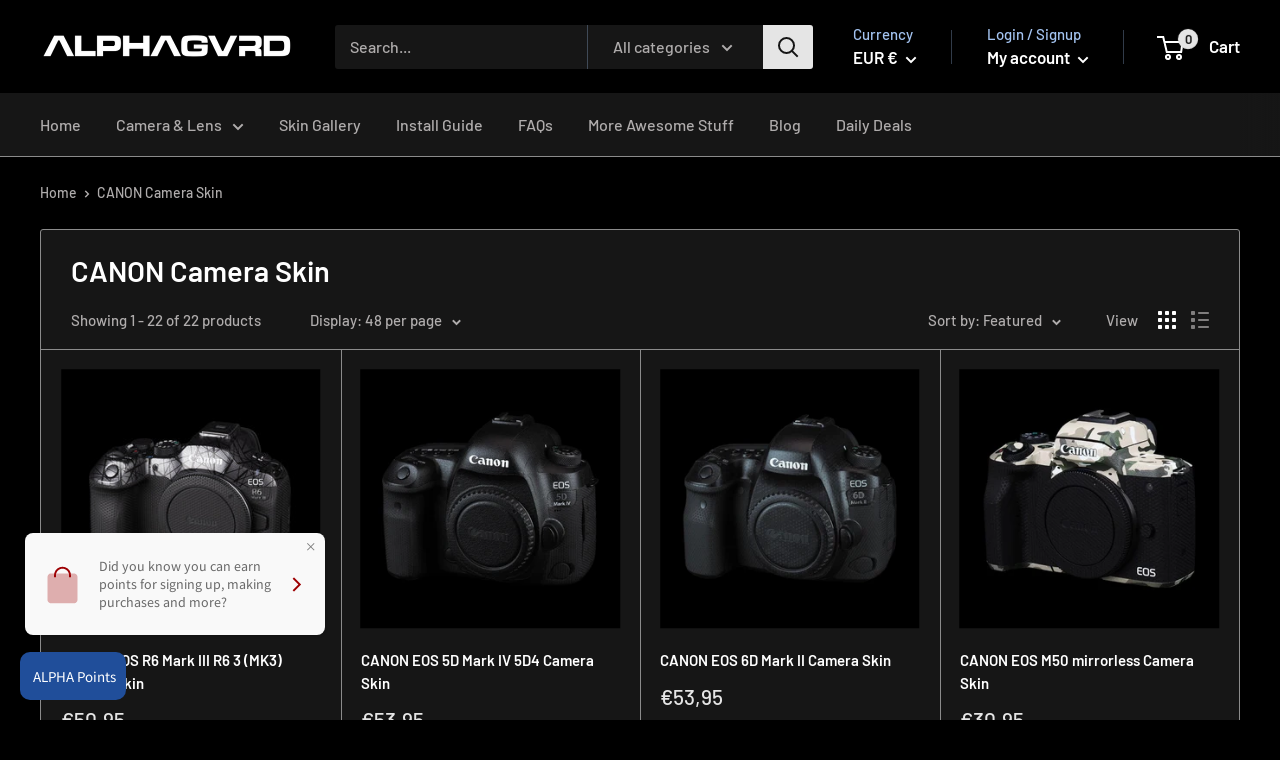

--- FILE ---
content_type: text/html; charset=utf-8
request_url: https://alphagvrd.com/en-de/collections/canon-camera-skin
body_size: 71901
content:
<!doctype html>

<html class="no-js" lang="en">
  <head>
<!-- Global site tag (gtag.js) - Google Analytics -->
<script async src="https://www.googletagmanager.com/gtag/js?id=G-62ZS6V06JS"></script>
<script>
  window.dataLayer = window.dataLayer || [];
  function gtag(){dataLayer.push(arguments);}
  gtag('js', new Date());

  gtag('config', 'G-62ZS6V06JS');
</script>
    
   <!-- Global site tag (gtag.js) - Google Ads: 10820457751 -->
<script async src="https://www.googletagmanager.com/gtag/js?id=AW-10820457751"></script>
<script>
  window.dataLayer = window.dataLayer || [];
  function gtag(){dataLayer.push(arguments);}
  gtag('js', new Date());

  gtag('config', 'AW-10820457751');
</script>

    <!-- Global site tag (gtag.js) - Google Analytics -->
<script async src="https://www.googletagmanager.com/gtag/js?id=UA-213656815-1"></script>
<script>
  window.dataLayer = window.dataLayer || [];
  function gtag(){dataLayer.push(arguments);}
  gtag('js', new Date());

  gtag('config', 'UA-213656815-1');
</script>
    
    
    
    
    
    <meta charset="utf-8">
    <meta name="viewport" content="width=device-width, initial-scale=1.0, height=device-height, minimum-scale=1.0, maximum-scale=5.0">
    <meta name="theme-color" content="#e5e5e5"><title>CANON Camera Skin
</title><link rel="canonical" href="https://alphagvrd.com/en-de/collections/canon-camera-skin"><link rel="shortcut icon" href="//alphagvrd.com/cdn/shop/files/favicon_new_RED_31efc821-c549-4c01-bdd9-66d688bf12af_96x96.png?v=1615319811" type="image/png"><link rel="preload" as="style" href="//alphagvrd.com/cdn/shop/t/25/assets/theme.css?v=71445142538741979421615786191">
    <link rel="preload" as="script" href="//alphagvrd.com/cdn/shop/t/25/assets/theme.min.js?v=28459452456393319321642698125">
    <link rel="preconnect" href="https://cdn.shopify.com">
    <link rel="preconnect" href="https://fonts.shopifycdn.com">
    <link rel="dns-prefetch" href="https://productreviews.shopifycdn.com">
    <link rel="dns-prefetch" href="https://ajax.googleapis.com">
    <link rel="dns-prefetch" href="https://maps.googleapis.com">
    <link rel="dns-prefetch" href="https://maps.gstatic.com">

    <meta property="og:type" content="website">
  <meta property="og:title" content="CANON Camera Skin">
  <meta property="og:image" content="http://alphagvrd.com/cdn/shop/collections/Mid_knight_Grey__CAN-01-ER5-MKGY.jpg?v=1667540302">
  <meta property="og:image:secure_url" content="https://alphagvrd.com/cdn/shop/collections/Mid_knight_Grey__CAN-01-ER5-MKGY.jpg?v=1667540302">
  <meta property="og:image:width" content="750">
  <meta property="og:image:height" content="750"><meta property="og:url" content="https://alphagvrd.com/en-de/collections/canon-camera-skin">
<meta property="og:site_name" content="alphagvrd"><meta name="twitter:card" content="summary"><meta name="twitter:title" content="CANON Camera Skin">
  <meta name="twitter:description" content="">
  <meta name="twitter:image" content="https://alphagvrd.com/cdn/shop/collections/Mid_knight_Grey__CAN-01-ER5-MKGY_600x600_crop_center.jpg?v=1667540302">
    <link rel="preload" href="//alphagvrd.com/cdn/fonts/barlow/barlow_n6.329f582a81f63f125e63c20a5a80ae9477df68e1.woff2" as="font" type="font/woff2" crossorigin>
<link rel="preload" href="//alphagvrd.com/cdn/fonts/barlow/barlow_n5.a193a1990790eba0cc5cca569d23799830e90f07.woff2" as="font" type="font/woff2" crossorigin><link rel="preload" href="//alphagvrd.com/cdn/fonts/barlow/barlow_i6.5a22bd20fb27bad4d7674cc6e666fb9c77d813bb.woff2" as="font" type="font/woff2" crossorigin><link rel="preload" href="//alphagvrd.com/cdn/fonts/barlow/barlow_n7.691d1d11f150e857dcbc1c10ef03d825bc378d81.woff2" as="font" type="font/woff2" crossorigin><link rel="preload" href="//alphagvrd.com/cdn/fonts/barlow/barlow_i5.714d58286997b65cd479af615cfa9bb0a117a573.woff2" as="font" type="font/woff2" crossorigin><link rel="preload" href="//alphagvrd.com/cdn/fonts/barlow/barlow_i7.50e19d6cc2ba5146fa437a5a7443c76d5d730103.woff2" as="font" type="font/woff2" crossorigin><link rel="preload" href="//alphagvrd.com/cdn/fonts/barlow/barlow_n6.329f582a81f63f125e63c20a5a80ae9477df68e1.woff2" as="font" type="font/woff2" crossorigin><style>
  @font-face {
  font-family: Barlow;
  font-weight: 600;
  font-style: normal;
  font-display: fallback;
  src: url("//alphagvrd.com/cdn/fonts/barlow/barlow_n6.329f582a81f63f125e63c20a5a80ae9477df68e1.woff2") format("woff2"),
       url("//alphagvrd.com/cdn/fonts/barlow/barlow_n6.0163402e36247bcb8b02716880d0b39568412e9e.woff") format("woff");
}

  @font-face {
  font-family: Barlow;
  font-weight: 500;
  font-style: normal;
  font-display: fallback;
  src: url("//alphagvrd.com/cdn/fonts/barlow/barlow_n5.a193a1990790eba0cc5cca569d23799830e90f07.woff2") format("woff2"),
       url("//alphagvrd.com/cdn/fonts/barlow/barlow_n5.ae31c82169b1dc0715609b8cc6a610b917808358.woff") format("woff");
}

@font-face {
  font-family: Barlow;
  font-weight: 600;
  font-style: normal;
  font-display: fallback;
  src: url("//alphagvrd.com/cdn/fonts/barlow/barlow_n6.329f582a81f63f125e63c20a5a80ae9477df68e1.woff2") format("woff2"),
       url("//alphagvrd.com/cdn/fonts/barlow/barlow_n6.0163402e36247bcb8b02716880d0b39568412e9e.woff") format("woff");
}

@font-face {
  font-family: Barlow;
  font-weight: 600;
  font-style: italic;
  font-display: fallback;
  src: url("//alphagvrd.com/cdn/fonts/barlow/barlow_i6.5a22bd20fb27bad4d7674cc6e666fb9c77d813bb.woff2") format("woff2"),
       url("//alphagvrd.com/cdn/fonts/barlow/barlow_i6.1c8787fcb59f3add01a87f21b38c7ef797e3b3a1.woff") format("woff");
}


  @font-face {
  font-family: Barlow;
  font-weight: 700;
  font-style: normal;
  font-display: fallback;
  src: url("//alphagvrd.com/cdn/fonts/barlow/barlow_n7.691d1d11f150e857dcbc1c10ef03d825bc378d81.woff2") format("woff2"),
       url("//alphagvrd.com/cdn/fonts/barlow/barlow_n7.4fdbb1cb7da0e2c2f88492243ffa2b4f91924840.woff") format("woff");
}

  @font-face {
  font-family: Barlow;
  font-weight: 500;
  font-style: italic;
  font-display: fallback;
  src: url("//alphagvrd.com/cdn/fonts/barlow/barlow_i5.714d58286997b65cd479af615cfa9bb0a117a573.woff2") format("woff2"),
       url("//alphagvrd.com/cdn/fonts/barlow/barlow_i5.0120f77e6447d3b5df4bbec8ad8c2d029d87fb21.woff") format("woff");
}

  @font-face {
  font-family: Barlow;
  font-weight: 700;
  font-style: italic;
  font-display: fallback;
  src: url("//alphagvrd.com/cdn/fonts/barlow/barlow_i7.50e19d6cc2ba5146fa437a5a7443c76d5d730103.woff2") format("woff2"),
       url("//alphagvrd.com/cdn/fonts/barlow/barlow_i7.47e9f98f1b094d912e6fd631cc3fe93d9f40964f.woff") format("woff");
}


  :root {
    --default-text-font-size : 15px;
    --base-text-font-size    : 16px;
    --heading-font-family    : Barlow, sans-serif;
    --heading-font-weight    : 600;
    --heading-font-style     : normal;
    --text-font-family       : Barlow, sans-serif;
    --text-font-weight       : 500;
    --text-font-style        : normal;
    --text-font-bolder-weight: 600;
    --text-link-decoration   : underline;

    --text-color               : #afacac;
    --text-color-rgb           : 175, 172, 172;
    --heading-color            : #ffffff;
    --border-color             : #8b8b8b;
    --border-color-rgb         : 139, 139, 139;
    --form-border-color        : #7e7e7e;
    --accent-color             : #e5e5e5;
    --accent-color-rgb         : 229, 229, 229;
    --link-color               : #dc0000;
    --link-color-hover         : #900000;
    --background               : #000000;
    --secondary-background     : #161616;
    --secondary-background-rgb : 22, 22, 22;
    --accent-background        : rgba(229, 229, 229, 0.08);

    --input-background: #161616;

    --error-color       : #ff0000;
    --error-background  : rgba(255, 0, 0, 0.07);
    --success-color     : #00aa00;
    --success-background: rgba(0, 170, 0, 0.11);

    --primary-button-background      : #bc0000;
    --primary-button-background-rgb  : 188, 0, 0;
    --primary-button-text-color      : #ffffff;
    --secondary-button-background    : #a3c3f0;
    --secondary-button-background-rgb: 163, 195, 240;
    --secondary-button-text-color    : #ffffff;

    --header-background      : #000000;
    --header-text-color      : #ffffff;
    --header-light-text-color: #a3c3f0;
    --header-border-color    : rgba(163, 195, 240, 0.3);
    --header-accent-color    : #e5e5e5;

    --flickity-arrow-color: #585858;--product-on-sale-accent           : #ee0000;
    --product-on-sale-accent-rgb       : 238, 0, 0;
    --product-on-sale-color            : #ffffff;
    --product-in-stock-color           : #008a00;
    --product-low-stock-color          : #ee0000;
    --product-sold-out-color           : #bc0000;
    --product-custom-label-1-background: #008a00;
    --product-custom-label-1-color     : #ffffff;
    --product-custom-label-2-background: #00a500;
    --product-custom-label-2-color     : #ffffff;
    --product-review-star-color        : #ffbd00;

    --mobile-container-gutter : 20px;
    --desktop-container-gutter: 40px;
  }
</style>

<script>
  // IE11 does not have support for CSS variables, so we have to polyfill them
  if (!(((window || {}).CSS || {}).supports && window.CSS.supports('(--a: 0)'))) {
    const script = document.createElement('script');
    script.type = 'text/javascript';
    script.src = 'https://cdn.jsdelivr.net/npm/css-vars-ponyfill@2';
    script.onload = function() {
      cssVars({});
    };

    document.getElementsByTagName('head')[0].appendChild(script);
  }
</script>

    <script>window.performance && window.performance.mark && window.performance.mark('shopify.content_for_header.start');</script><meta name="google-site-verification" content="Ag4P9X1Tjje34_qoL_GvKL2ny44udv2oB29xtjgIEkU">
<meta name="facebook-domain-verification" content="io1y2hkg05pidreloc8q93mt1beuo7">
<meta id="shopify-digital-wallet" name="shopify-digital-wallet" content="/5524488263/digital_wallets/dialog">
<meta name="shopify-checkout-api-token" content="2e989abd72cf59db287be34ad8195f0f">
<meta id="in-context-paypal-metadata" data-shop-id="5524488263" data-venmo-supported="true" data-environment="production" data-locale="en_US" data-paypal-v4="true" data-currency="EUR">
<link rel="alternate" type="application/atom+xml" title="Feed" href="/en-de/collections/canon-camera-skin.atom" />
<link rel="alternate" hreflang="x-default" href="https://alphagvrd.com/collections/canon-camera-skin">
<link rel="alternate" hreflang="en" href="https://alphagvrd.com/collections/canon-camera-skin">
<link rel="alternate" hreflang="en-DE" href="https://alphagvrd.com/en-de/collections/canon-camera-skin">
<link rel="alternate" type="application/json+oembed" href="https://alphagvrd.com/en-de/collections/canon-camera-skin.oembed">
<script async="async" src="/checkouts/internal/preloads.js?locale=en-DE"></script>
<link rel="preconnect" href="https://shop.app" crossorigin="anonymous">
<script async="async" src="https://shop.app/checkouts/internal/preloads.js?locale=en-DE&shop_id=5524488263" crossorigin="anonymous"></script>
<script id="apple-pay-shop-capabilities" type="application/json">{"shopId":5524488263,"countryCode":"US","currencyCode":"EUR","merchantCapabilities":["supports3DS"],"merchantId":"gid:\/\/shopify\/Shop\/5524488263","merchantName":"alphagvrd","requiredBillingContactFields":["postalAddress","email","phone"],"requiredShippingContactFields":["postalAddress","email","phone"],"shippingType":"shipping","supportedNetworks":["visa","masterCard","amex","discover","elo","jcb"],"total":{"type":"pending","label":"alphagvrd","amount":"1.00"},"shopifyPaymentsEnabled":true,"supportsSubscriptions":true}</script>
<script id="shopify-features" type="application/json">{"accessToken":"2e989abd72cf59db287be34ad8195f0f","betas":["rich-media-storefront-analytics"],"domain":"alphagvrd.com","predictiveSearch":true,"shopId":5524488263,"locale":"en"}</script>
<script>var Shopify = Shopify || {};
Shopify.shop = "alphagvrd.myshopify.com";
Shopify.locale = "en";
Shopify.currency = {"active":"EUR","rate":"0.883517466"};
Shopify.country = "DE";
Shopify.theme = {"name":"Warehouse","id":97538834570,"schema_name":"Warehouse","schema_version":"1.12.5","theme_store_id":871,"role":"main"};
Shopify.theme.handle = "null";
Shopify.theme.style = {"id":null,"handle":null};
Shopify.cdnHost = "alphagvrd.com/cdn";
Shopify.routes = Shopify.routes || {};
Shopify.routes.root = "/en-de/";</script>
<script type="module">!function(o){(o.Shopify=o.Shopify||{}).modules=!0}(window);</script>
<script>!function(o){function n(){var o=[];function n(){o.push(Array.prototype.slice.apply(arguments))}return n.q=o,n}var t=o.Shopify=o.Shopify||{};t.loadFeatures=n(),t.autoloadFeatures=n()}(window);</script>
<script>
  window.ShopifyPay = window.ShopifyPay || {};
  window.ShopifyPay.apiHost = "shop.app\/pay";
  window.ShopifyPay.redirectState = null;
</script>
<script id="shop-js-analytics" type="application/json">{"pageType":"collection"}</script>
<script defer="defer" async type="module" src="//alphagvrd.com/cdn/shopifycloud/shop-js/modules/v2/client.init-shop-cart-sync_BApSsMSl.en.esm.js"></script>
<script defer="defer" async type="module" src="//alphagvrd.com/cdn/shopifycloud/shop-js/modules/v2/chunk.common_CBoos6YZ.esm.js"></script>
<script type="module">
  await import("//alphagvrd.com/cdn/shopifycloud/shop-js/modules/v2/client.init-shop-cart-sync_BApSsMSl.en.esm.js");
await import("//alphagvrd.com/cdn/shopifycloud/shop-js/modules/v2/chunk.common_CBoos6YZ.esm.js");

  window.Shopify.SignInWithShop?.initShopCartSync?.({"fedCMEnabled":true,"windoidEnabled":true});

</script>
<script>
  window.Shopify = window.Shopify || {};
  if (!window.Shopify.featureAssets) window.Shopify.featureAssets = {};
  window.Shopify.featureAssets['shop-js'] = {"shop-cart-sync":["modules/v2/client.shop-cart-sync_DJczDl9f.en.esm.js","modules/v2/chunk.common_CBoos6YZ.esm.js"],"init-fed-cm":["modules/v2/client.init-fed-cm_BzwGC0Wi.en.esm.js","modules/v2/chunk.common_CBoos6YZ.esm.js"],"init-windoid":["modules/v2/client.init-windoid_BS26ThXS.en.esm.js","modules/v2/chunk.common_CBoos6YZ.esm.js"],"shop-cash-offers":["modules/v2/client.shop-cash-offers_DthCPNIO.en.esm.js","modules/v2/chunk.common_CBoos6YZ.esm.js","modules/v2/chunk.modal_Bu1hFZFC.esm.js"],"shop-button":["modules/v2/client.shop-button_D_JX508o.en.esm.js","modules/v2/chunk.common_CBoos6YZ.esm.js"],"init-shop-email-lookup-coordinator":["modules/v2/client.init-shop-email-lookup-coordinator_DFwWcvrS.en.esm.js","modules/v2/chunk.common_CBoos6YZ.esm.js"],"shop-toast-manager":["modules/v2/client.shop-toast-manager_tEhgP2F9.en.esm.js","modules/v2/chunk.common_CBoos6YZ.esm.js"],"shop-login-button":["modules/v2/client.shop-login-button_DwLgFT0K.en.esm.js","modules/v2/chunk.common_CBoos6YZ.esm.js","modules/v2/chunk.modal_Bu1hFZFC.esm.js"],"avatar":["modules/v2/client.avatar_BTnouDA3.en.esm.js"],"init-shop-cart-sync":["modules/v2/client.init-shop-cart-sync_BApSsMSl.en.esm.js","modules/v2/chunk.common_CBoos6YZ.esm.js"],"pay-button":["modules/v2/client.pay-button_BuNmcIr_.en.esm.js","modules/v2/chunk.common_CBoos6YZ.esm.js"],"init-shop-for-new-customer-accounts":["modules/v2/client.init-shop-for-new-customer-accounts_DrjXSI53.en.esm.js","modules/v2/client.shop-login-button_DwLgFT0K.en.esm.js","modules/v2/chunk.common_CBoos6YZ.esm.js","modules/v2/chunk.modal_Bu1hFZFC.esm.js"],"init-customer-accounts-sign-up":["modules/v2/client.init-customer-accounts-sign-up_TlVCiykN.en.esm.js","modules/v2/client.shop-login-button_DwLgFT0K.en.esm.js","modules/v2/chunk.common_CBoos6YZ.esm.js","modules/v2/chunk.modal_Bu1hFZFC.esm.js"],"shop-follow-button":["modules/v2/client.shop-follow-button_C5D3XtBb.en.esm.js","modules/v2/chunk.common_CBoos6YZ.esm.js","modules/v2/chunk.modal_Bu1hFZFC.esm.js"],"checkout-modal":["modules/v2/client.checkout-modal_8TC_1FUY.en.esm.js","modules/v2/chunk.common_CBoos6YZ.esm.js","modules/v2/chunk.modal_Bu1hFZFC.esm.js"],"init-customer-accounts":["modules/v2/client.init-customer-accounts_C0Oh2ljF.en.esm.js","modules/v2/client.shop-login-button_DwLgFT0K.en.esm.js","modules/v2/chunk.common_CBoos6YZ.esm.js","modules/v2/chunk.modal_Bu1hFZFC.esm.js"],"lead-capture":["modules/v2/client.lead-capture_Cq0gfm7I.en.esm.js","modules/v2/chunk.common_CBoos6YZ.esm.js","modules/v2/chunk.modal_Bu1hFZFC.esm.js"],"shop-login":["modules/v2/client.shop-login_BmtnoEUo.en.esm.js","modules/v2/chunk.common_CBoos6YZ.esm.js","modules/v2/chunk.modal_Bu1hFZFC.esm.js"],"payment-terms":["modules/v2/client.payment-terms_BHOWV7U_.en.esm.js","modules/v2/chunk.common_CBoos6YZ.esm.js","modules/v2/chunk.modal_Bu1hFZFC.esm.js"]};
</script>
<script>(function() {
  var isLoaded = false;
  function asyncLoad() {
    if (isLoaded) return;
    isLoaded = true;
    var urls = ["\/\/d1liekpayvooaz.cloudfront.net\/apps\/customizery\/customizery.js?shop=alphagvrd.myshopify.com","https:\/\/static.affiliatly.com\/shopify\/v3\/shopify.js?affiliatly_code=AF-1025064\u0026shop=alphagvrd.myshopify.com","https:\/\/cdn.nfcube.com\/instafeed-65b2df873fb054f47a5c874c46572ad8.js?shop=alphagvrd.myshopify.com","https:\/\/cdn.hextom.com\/js\/eventpromotionbar.js?shop=alphagvrd.myshopify.com"];
    for (var i = 0; i < urls.length; i++) {
      var s = document.createElement('script');
      s.type = 'text/javascript';
      s.async = true;
      s.src = urls[i];
      var x = document.getElementsByTagName('script')[0];
      x.parentNode.insertBefore(s, x);
    }
  };
  if(window.attachEvent) {
    window.attachEvent('onload', asyncLoad);
  } else {
    window.addEventListener('load', asyncLoad, false);
  }
})();</script>
<script id="__st">var __st={"a":5524488263,"offset":-28800,"reqid":"cdf98c2e-1af4-4f40-b9ea-aa7c557170b8-1768893653","pageurl":"alphagvrd.com\/en-de\/collections\/canon-camera-skin","u":"038c31affd2c","p":"collection","rtyp":"collection","rid":293652594826};</script>
<script>window.ShopifyPaypalV4VisibilityTracking = true;</script>
<script id="captcha-bootstrap">!function(){'use strict';const t='contact',e='account',n='new_comment',o=[[t,t],['blogs',n],['comments',n],[t,'customer']],c=[[e,'customer_login'],[e,'guest_login'],[e,'recover_customer_password'],[e,'create_customer']],r=t=>t.map((([t,e])=>`form[action*='/${t}']:not([data-nocaptcha='true']) input[name='form_type'][value='${e}']`)).join(','),a=t=>()=>t?[...document.querySelectorAll(t)].map((t=>t.form)):[];function s(){const t=[...o],e=r(t);return a(e)}const i='password',u='form_key',d=['recaptcha-v3-token','g-recaptcha-response','h-captcha-response',i],f=()=>{try{return window.sessionStorage}catch{return}},m='__shopify_v',_=t=>t.elements[u];function p(t,e,n=!1){try{const o=window.sessionStorage,c=JSON.parse(o.getItem(e)),{data:r}=function(t){const{data:e,action:n}=t;return t[m]||n?{data:e,action:n}:{data:t,action:n}}(c);for(const[e,n]of Object.entries(r))t.elements[e]&&(t.elements[e].value=n);n&&o.removeItem(e)}catch(o){console.error('form repopulation failed',{error:o})}}const l='form_type',E='cptcha';function T(t){t.dataset[E]=!0}const w=window,h=w.document,L='Shopify',v='ce_forms',y='captcha';let A=!1;((t,e)=>{const n=(g='f06e6c50-85a8-45c8-87d0-21a2b65856fe',I='https://cdn.shopify.com/shopifycloud/storefront-forms-hcaptcha/ce_storefront_forms_captcha_hcaptcha.v1.5.2.iife.js',D={infoText:'Protected by hCaptcha',privacyText:'Privacy',termsText:'Terms'},(t,e,n)=>{const o=w[L][v],c=o.bindForm;if(c)return c(t,g,e,D).then(n);var r;o.q.push([[t,g,e,D],n]),r=I,A||(h.body.append(Object.assign(h.createElement('script'),{id:'captcha-provider',async:!0,src:r})),A=!0)});var g,I,D;w[L]=w[L]||{},w[L][v]=w[L][v]||{},w[L][v].q=[],w[L][y]=w[L][y]||{},w[L][y].protect=function(t,e){n(t,void 0,e),T(t)},Object.freeze(w[L][y]),function(t,e,n,w,h,L){const[v,y,A,g]=function(t,e,n){const i=e?o:[],u=t?c:[],d=[...i,...u],f=r(d),m=r(i),_=r(d.filter((([t,e])=>n.includes(e))));return[a(f),a(m),a(_),s()]}(w,h,L),I=t=>{const e=t.target;return e instanceof HTMLFormElement?e:e&&e.form},D=t=>v().includes(t);t.addEventListener('submit',(t=>{const e=I(t);if(!e)return;const n=D(e)&&!e.dataset.hcaptchaBound&&!e.dataset.recaptchaBound,o=_(e),c=g().includes(e)&&(!o||!o.value);(n||c)&&t.preventDefault(),c&&!n&&(function(t){try{if(!f())return;!function(t){const e=f();if(!e)return;const n=_(t);if(!n)return;const o=n.value;o&&e.removeItem(o)}(t);const e=Array.from(Array(32),(()=>Math.random().toString(36)[2])).join('');!function(t,e){_(t)||t.append(Object.assign(document.createElement('input'),{type:'hidden',name:u})),t.elements[u].value=e}(t,e),function(t,e){const n=f();if(!n)return;const o=[...t.querySelectorAll(`input[type='${i}']`)].map((({name:t})=>t)),c=[...d,...o],r={};for(const[a,s]of new FormData(t).entries())c.includes(a)||(r[a]=s);n.setItem(e,JSON.stringify({[m]:1,action:t.action,data:r}))}(t,e)}catch(e){console.error('failed to persist form',e)}}(e),e.submit())}));const S=(t,e)=>{t&&!t.dataset[E]&&(n(t,e.some((e=>e===t))),T(t))};for(const o of['focusin','change'])t.addEventListener(o,(t=>{const e=I(t);D(e)&&S(e,y())}));const B=e.get('form_key'),M=e.get(l),P=B&&M;t.addEventListener('DOMContentLoaded',(()=>{const t=y();if(P)for(const e of t)e.elements[l].value===M&&p(e,B);[...new Set([...A(),...v().filter((t=>'true'===t.dataset.shopifyCaptcha))])].forEach((e=>S(e,t)))}))}(h,new URLSearchParams(w.location.search),n,t,e,['guest_login'])})(!0,!0)}();</script>
<script integrity="sha256-4kQ18oKyAcykRKYeNunJcIwy7WH5gtpwJnB7kiuLZ1E=" data-source-attribution="shopify.loadfeatures" defer="defer" src="//alphagvrd.com/cdn/shopifycloud/storefront/assets/storefront/load_feature-a0a9edcb.js" crossorigin="anonymous"></script>
<script crossorigin="anonymous" defer="defer" src="//alphagvrd.com/cdn/shopifycloud/storefront/assets/shopify_pay/storefront-65b4c6d7.js?v=20250812"></script>
<script data-source-attribution="shopify.dynamic_checkout.dynamic.init">var Shopify=Shopify||{};Shopify.PaymentButton=Shopify.PaymentButton||{isStorefrontPortableWallets:!0,init:function(){window.Shopify.PaymentButton.init=function(){};var t=document.createElement("script");t.src="https://alphagvrd.com/cdn/shopifycloud/portable-wallets/latest/portable-wallets.en.js",t.type="module",document.head.appendChild(t)}};
</script>
<script data-source-attribution="shopify.dynamic_checkout.buyer_consent">
  function portableWalletsHideBuyerConsent(e){var t=document.getElementById("shopify-buyer-consent"),n=document.getElementById("shopify-subscription-policy-button");t&&n&&(t.classList.add("hidden"),t.setAttribute("aria-hidden","true"),n.removeEventListener("click",e))}function portableWalletsShowBuyerConsent(e){var t=document.getElementById("shopify-buyer-consent"),n=document.getElementById("shopify-subscription-policy-button");t&&n&&(t.classList.remove("hidden"),t.removeAttribute("aria-hidden"),n.addEventListener("click",e))}window.Shopify?.PaymentButton&&(window.Shopify.PaymentButton.hideBuyerConsent=portableWalletsHideBuyerConsent,window.Shopify.PaymentButton.showBuyerConsent=portableWalletsShowBuyerConsent);
</script>
<script data-source-attribution="shopify.dynamic_checkout.cart.bootstrap">document.addEventListener("DOMContentLoaded",(function(){function t(){return document.querySelector("shopify-accelerated-checkout-cart, shopify-accelerated-checkout")}if(t())Shopify.PaymentButton.init();else{new MutationObserver((function(e,n){t()&&(Shopify.PaymentButton.init(),n.disconnect())})).observe(document.body,{childList:!0,subtree:!0})}}));
</script>
<link id="shopify-accelerated-checkout-styles" rel="stylesheet" media="screen" href="https://alphagvrd.com/cdn/shopifycloud/portable-wallets/latest/accelerated-checkout-backwards-compat.css" crossorigin="anonymous">
<style id="shopify-accelerated-checkout-cart">
        #shopify-buyer-consent {
  margin-top: 1em;
  display: inline-block;
  width: 100%;
}

#shopify-buyer-consent.hidden {
  display: none;
}

#shopify-subscription-policy-button {
  background: none;
  border: none;
  padding: 0;
  text-decoration: underline;
  font-size: inherit;
  cursor: pointer;
}

#shopify-subscription-policy-button::before {
  box-shadow: none;
}

      </style>

<script>window.performance && window.performance.mark && window.performance.mark('shopify.content_for_header.end');</script>

    <link rel="stylesheet" href="//alphagvrd.com/cdn/shop/t/25/assets/theme.css?v=71445142538741979421615786191">

    


  <script type="application/ld+json">
  {
    "@context": "http://schema.org",
    "@type": "BreadcrumbList",
  "itemListElement": [{
      "@type": "ListItem",
      "position": 1,
      "name": "Home",
      "item": "https://alphagvrd.com"
    },{
          "@type": "ListItem",
          "position": 2,
          "name": "CANON Camera Skin",
          "item": "https://alphagvrd.com/en-de/collections/canon-camera-skin"
        }]
  }
  </script>


    <script>
      // This allows to expose several variables to the global scope, to be used in scripts
      window.theme = {
        pageType: "collection",
        cartCount: 0,
        moneyFormat: "€{{amount_with_comma_separator}}",
        moneyWithCurrencyFormat: "€{{amount_with_comma_separator}} EUR",
        showDiscount: true,
        discountMode: "saving",
        searchMode: "product",
        cartType: "drawer"
      };

      window.routes = {
        rootUrl: "\/en-de",
        cartUrl: "\/en-de\/cart",
        cartAddUrl: "\/en-de\/cart\/add",
        cartChangeUrl: "\/en-de\/cart\/change",
        searchUrl: "\/en-de\/search",
        productRecommendationsUrl: "\/en-de\/recommendations\/products"
      };

      window.languages = {
        productRegularPrice: "Regular price",
        productSalePrice: "Sale price",
        collectionOnSaleLabel: "Save {{savings}}",
        productFormUnavailable: "Unavailable",
        productFormAddToCart: "Add to cart",
        productFormSoldOut: "Sold out",
        shippingEstimatorNoResults: "No shipping could be found for your address.",
        shippingEstimatorOneResult: "There is one shipping rate for your address:",
        shippingEstimatorMultipleResults: "There are {{count}} shipping rates for your address:",
        shippingEstimatorErrors: "There are some errors:"
      };

      window.lazySizesConfig = {
        loadHidden: false,
        hFac: 0.8,
        expFactor: 3,
        customMedia: {
          '--phone': '(max-width: 640px)',
          '--tablet': '(min-width: 641px) and (max-width: 1023px)',
          '--lap': '(min-width: 1024px)'
        }
      };

      document.documentElement.className = document.documentElement.className.replace('no-js', 'js');
    </script><script src="//alphagvrd.com/cdn/shop/t/25/assets/theme.min.js?v=28459452456393319321642698125" defer></script>
    <script src="//alphagvrd.com/cdn/shop/t/25/assets/custom.js?v=90373254691674712701600282313" defer></script><script>
        (function () {
          window.onpageshow = function() {
            // We force re-freshing the cart content onpageshow, as most browsers will serve a cache copy when hitting the
            // back button, which cause staled data
            document.documentElement.dispatchEvent(new CustomEvent('cart:refresh', {
              bubbles: true,
              detail: {scrollToTop: false}
            }));
          };
        })();
      </script><script>
  !function(t,n){function o(n){var o=t.getElementsByTagName("script")[0],i=t.createElement("script");i.src=n,i.crossOrigin="",o.parentNode.insertBefore(i,o)}if(!n.isLoyaltyLion){window.loyaltylion=n,void 0===window.lion&&(window.lion=n),n.version=2,n.isLoyaltyLion=!0;var i=new Date,e=i.getFullYear().toString()+i.getMonth().toString()+i.getDate().toString();o("https://sdk.loyaltylion.net/static/2/loader.js?t="+e);var r=!1;n.init=function(t){if(r)throw new Error("Cannot call lion.init more than once");r=!0;var a=n._token=t.token;if(!a)throw new Error("Token must be supplied to lion.init");for(var l=[],s="_push configure bootstrap shutdown on removeListener authenticateCustomer".split(" "),c=0;c<s.length;c+=1)!function(t,n){t[n]=function(){l.push([n,Array.prototype.slice.call(arguments,0)])}}(n,s[c]);o("https://sdk.loyaltylion.net/sdk/start/"+a+".js?t="+e+i.getHours().toString()),n._initData=t,n._buffer=l}}}(document,window.loyaltylion||[]);

  
    
      loyaltylion.init({ token: "64759917ea40ffa3229696b253e320c4" });
    
  
</script>
 

<script>window.__pagefly_analytics_settings__={"version":2,"visits":529,"dashboardVisits":0,"storefrontPassword":"","acceptGDPR":true,"acceptTracking":true,"useNewVersion":true,"planMigrated":true,"install_app":"1","klaviyoListKey":"MFNKPU","create_first_product_page":"1","pageflyThemeId":120233033866,"create_first_regular_page":"1","publish_first_regular_page":"1","create_first_blog_post":"1","publish_first_blog_post":"1","updatedProduct":1651007136684,"acceptGATracking":true,"acceptCrisp":true,"acceptCookies":true,"publish_first_product_page":"1","create_first_home_page":"1","feedbackTriggered":[{"triggeredAt":"2022-04-15T00:02:23.092Z","type":"VIEW_PAGE_NO_TEMPLATE"},{"triggeredAt":"2022-04-15T01:20:41.492Z","type":"OLD_USER"},{"triggeredAt":"2022-04-21T22:31:43.264Z","type":"VIEW_PAGE_USE_TEMPLATE"}],"optionSwatchesSavedCount":20};</script>
 
  <!-- "snippets/shogun-head.liquid" was not rendered, the associated app was uninstalled -->
    
    <!-- Google Tag Manager -->
<script>(function(w,d,s,l,i){w[l]=w[l]||[];w[l].push({'gtm.start':
new Date().getTime(),event:'gtm.js'});var f=d.getElementsByTagName(s)[0],
j=d.createElement(s),dl=l!='dataLayer'?'&l='+l:'';j.async=true;j.src=
'https://www.googletagmanager.com/gtm.js?id='+i+dl;f.parentNode.insertBefore(j,f);
})(window,document,'script','dataLayer','GTM-P3DZRKN');</script>
<!-- End Google Tag Manager -->
    



















































<!-- BEGIN app block: shopify://apps/pagefly-page-builder/blocks/app-embed/83e179f7-59a0-4589-8c66-c0dddf959200 -->

<!-- BEGIN app snippet: pagefly-cro-ab-testing-main -->







<script>
  ;(function () {
    const url = new URL(window.location)
    const viewParam = url.searchParams.get('view')
    if (viewParam && viewParam.includes('variant-pf-')) {
      url.searchParams.set('pf_v', viewParam)
      url.searchParams.delete('view')
      window.history.replaceState({}, '', url)
    }
  })()
</script>



<script type='module'>
  
  window.PAGEFLY_CRO = window.PAGEFLY_CRO || {}

  window.PAGEFLY_CRO['data_debug'] = {
    original_template_suffix: "all_collections",
    allow_ab_test: false,
    ab_test_start_time: 0,
    ab_test_end_time: 0,
    today_date_time: 1768893654000,
  }
  window.PAGEFLY_CRO['GA4'] = { enabled: false}
</script>

<!-- END app snippet -->








  <script src='https://cdn.shopify.com/extensions/019bb4f9-aed6-78a3-be91-e9d44663e6bf/pagefly-page-builder-215/assets/pagefly-helper.js' defer='defer'></script>

  <script src='https://cdn.shopify.com/extensions/019bb4f9-aed6-78a3-be91-e9d44663e6bf/pagefly-page-builder-215/assets/pagefly-general-helper.js' defer='defer'></script>

  <script src='https://cdn.shopify.com/extensions/019bb4f9-aed6-78a3-be91-e9d44663e6bf/pagefly-page-builder-215/assets/pagefly-snap-slider.js' defer='defer'></script>

  <script src='https://cdn.shopify.com/extensions/019bb4f9-aed6-78a3-be91-e9d44663e6bf/pagefly-page-builder-215/assets/pagefly-slideshow-v3.js' defer='defer'></script>

  <script src='https://cdn.shopify.com/extensions/019bb4f9-aed6-78a3-be91-e9d44663e6bf/pagefly-page-builder-215/assets/pagefly-slideshow-v4.js' defer='defer'></script>

  <script src='https://cdn.shopify.com/extensions/019bb4f9-aed6-78a3-be91-e9d44663e6bf/pagefly-page-builder-215/assets/pagefly-glider.js' defer='defer'></script>

  <script src='https://cdn.shopify.com/extensions/019bb4f9-aed6-78a3-be91-e9d44663e6bf/pagefly-page-builder-215/assets/pagefly-slideshow-v1-v2.js' defer='defer'></script>

  <script src='https://cdn.shopify.com/extensions/019bb4f9-aed6-78a3-be91-e9d44663e6bf/pagefly-page-builder-215/assets/pagefly-product-media.js' defer='defer'></script>

  <script src='https://cdn.shopify.com/extensions/019bb4f9-aed6-78a3-be91-e9d44663e6bf/pagefly-page-builder-215/assets/pagefly-product.js' defer='defer'></script>


<script id='pagefly-helper-data' type='application/json'>
  {
    "page_optimization": {
      "assets_prefetching": false
    },
    "elements_asset_mapper": {
      "Accordion": "https://cdn.shopify.com/extensions/019bb4f9-aed6-78a3-be91-e9d44663e6bf/pagefly-page-builder-215/assets/pagefly-accordion.js",
      "Accordion3": "https://cdn.shopify.com/extensions/019bb4f9-aed6-78a3-be91-e9d44663e6bf/pagefly-page-builder-215/assets/pagefly-accordion3.js",
      "CountDown": "https://cdn.shopify.com/extensions/019bb4f9-aed6-78a3-be91-e9d44663e6bf/pagefly-page-builder-215/assets/pagefly-countdown.js",
      "GMap1": "https://cdn.shopify.com/extensions/019bb4f9-aed6-78a3-be91-e9d44663e6bf/pagefly-page-builder-215/assets/pagefly-gmap.js",
      "GMap2": "https://cdn.shopify.com/extensions/019bb4f9-aed6-78a3-be91-e9d44663e6bf/pagefly-page-builder-215/assets/pagefly-gmap.js",
      "GMapBasicV2": "https://cdn.shopify.com/extensions/019bb4f9-aed6-78a3-be91-e9d44663e6bf/pagefly-page-builder-215/assets/pagefly-gmap.js",
      "GMapAdvancedV2": "https://cdn.shopify.com/extensions/019bb4f9-aed6-78a3-be91-e9d44663e6bf/pagefly-page-builder-215/assets/pagefly-gmap.js",
      "HTML.Video": "https://cdn.shopify.com/extensions/019bb4f9-aed6-78a3-be91-e9d44663e6bf/pagefly-page-builder-215/assets/pagefly-htmlvideo.js",
      "HTML.Video2": "https://cdn.shopify.com/extensions/019bb4f9-aed6-78a3-be91-e9d44663e6bf/pagefly-page-builder-215/assets/pagefly-htmlvideo2.js",
      "HTML.Video3": "https://cdn.shopify.com/extensions/019bb4f9-aed6-78a3-be91-e9d44663e6bf/pagefly-page-builder-215/assets/pagefly-htmlvideo2.js",
      "BackgroundVideo": "https://cdn.shopify.com/extensions/019bb4f9-aed6-78a3-be91-e9d44663e6bf/pagefly-page-builder-215/assets/pagefly-htmlvideo2.js",
      "Instagram": "https://cdn.shopify.com/extensions/019bb4f9-aed6-78a3-be91-e9d44663e6bf/pagefly-page-builder-215/assets/pagefly-instagram.js",
      "Instagram2": "https://cdn.shopify.com/extensions/019bb4f9-aed6-78a3-be91-e9d44663e6bf/pagefly-page-builder-215/assets/pagefly-instagram.js",
      "Insta3": "https://cdn.shopify.com/extensions/019bb4f9-aed6-78a3-be91-e9d44663e6bf/pagefly-page-builder-215/assets/pagefly-instagram3.js",
      "Tabs": "https://cdn.shopify.com/extensions/019bb4f9-aed6-78a3-be91-e9d44663e6bf/pagefly-page-builder-215/assets/pagefly-tab.js",
      "Tabs3": "https://cdn.shopify.com/extensions/019bb4f9-aed6-78a3-be91-e9d44663e6bf/pagefly-page-builder-215/assets/pagefly-tab3.js",
      "ProductBox": "https://cdn.shopify.com/extensions/019bb4f9-aed6-78a3-be91-e9d44663e6bf/pagefly-page-builder-215/assets/pagefly-cart.js",
      "FBPageBox2": "https://cdn.shopify.com/extensions/019bb4f9-aed6-78a3-be91-e9d44663e6bf/pagefly-page-builder-215/assets/pagefly-facebook.js",
      "FBLikeButton2": "https://cdn.shopify.com/extensions/019bb4f9-aed6-78a3-be91-e9d44663e6bf/pagefly-page-builder-215/assets/pagefly-facebook.js",
      "TwitterFeed2": "https://cdn.shopify.com/extensions/019bb4f9-aed6-78a3-be91-e9d44663e6bf/pagefly-page-builder-215/assets/pagefly-twitter.js",
      "Paragraph4": "https://cdn.shopify.com/extensions/019bb4f9-aed6-78a3-be91-e9d44663e6bf/pagefly-page-builder-215/assets/pagefly-paragraph4.js",

      "AliReviews": "https://cdn.shopify.com/extensions/019bb4f9-aed6-78a3-be91-e9d44663e6bf/pagefly-page-builder-215/assets/pagefly-3rd-elements.js",
      "BackInStock": "https://cdn.shopify.com/extensions/019bb4f9-aed6-78a3-be91-e9d44663e6bf/pagefly-page-builder-215/assets/pagefly-3rd-elements.js",
      "GloboBackInStock": "https://cdn.shopify.com/extensions/019bb4f9-aed6-78a3-be91-e9d44663e6bf/pagefly-page-builder-215/assets/pagefly-3rd-elements.js",
      "GrowaveWishlist": "https://cdn.shopify.com/extensions/019bb4f9-aed6-78a3-be91-e9d44663e6bf/pagefly-page-builder-215/assets/pagefly-3rd-elements.js",
      "InfiniteOptionsShopPad": "https://cdn.shopify.com/extensions/019bb4f9-aed6-78a3-be91-e9d44663e6bf/pagefly-page-builder-215/assets/pagefly-3rd-elements.js",
      "InkybayProductPersonalizer": "https://cdn.shopify.com/extensions/019bb4f9-aed6-78a3-be91-e9d44663e6bf/pagefly-page-builder-215/assets/pagefly-3rd-elements.js",
      "LimeSpot": "https://cdn.shopify.com/extensions/019bb4f9-aed6-78a3-be91-e9d44663e6bf/pagefly-page-builder-215/assets/pagefly-3rd-elements.js",
      "Loox": "https://cdn.shopify.com/extensions/019bb4f9-aed6-78a3-be91-e9d44663e6bf/pagefly-page-builder-215/assets/pagefly-3rd-elements.js",
      "Opinew": "https://cdn.shopify.com/extensions/019bb4f9-aed6-78a3-be91-e9d44663e6bf/pagefly-page-builder-215/assets/pagefly-3rd-elements.js",
      "Powr": "https://cdn.shopify.com/extensions/019bb4f9-aed6-78a3-be91-e9d44663e6bf/pagefly-page-builder-215/assets/pagefly-3rd-elements.js",
      "ProductReviews": "https://cdn.shopify.com/extensions/019bb4f9-aed6-78a3-be91-e9d44663e6bf/pagefly-page-builder-215/assets/pagefly-3rd-elements.js",
      "PushOwl": "https://cdn.shopify.com/extensions/019bb4f9-aed6-78a3-be91-e9d44663e6bf/pagefly-page-builder-215/assets/pagefly-3rd-elements.js",
      "ReCharge": "https://cdn.shopify.com/extensions/019bb4f9-aed6-78a3-be91-e9d44663e6bf/pagefly-page-builder-215/assets/pagefly-3rd-elements.js",
      "Rivyo": "https://cdn.shopify.com/extensions/019bb4f9-aed6-78a3-be91-e9d44663e6bf/pagefly-page-builder-215/assets/pagefly-3rd-elements.js",
      "TrackingMore": "https://cdn.shopify.com/extensions/019bb4f9-aed6-78a3-be91-e9d44663e6bf/pagefly-page-builder-215/assets/pagefly-3rd-elements.js",
      "Vitals": "https://cdn.shopify.com/extensions/019bb4f9-aed6-78a3-be91-e9d44663e6bf/pagefly-page-builder-215/assets/pagefly-3rd-elements.js",
      "Wiser": "https://cdn.shopify.com/extensions/019bb4f9-aed6-78a3-be91-e9d44663e6bf/pagefly-page-builder-215/assets/pagefly-3rd-elements.js"
    },
    "custom_elements_mapper": {
      "pf-click-action-element": "https://cdn.shopify.com/extensions/019bb4f9-aed6-78a3-be91-e9d44663e6bf/pagefly-page-builder-215/assets/pagefly-click-action-element.js",
      "pf-dialog-element": "https://cdn.shopify.com/extensions/019bb4f9-aed6-78a3-be91-e9d44663e6bf/pagefly-page-builder-215/assets/pagefly-dialog-element.js"
    }
  }
</script>


<!-- END app block --><!-- BEGIN app block: shopify://apps/zepto-product-personalizer/blocks/product_personalizer_main/7411210d-7b32-4c09-9455-e129e3be4729 -->
<!-- BEGIN app snippet: zepto_common --><script>
var pplr_cart = {"note":null,"attributes":{},"original_total_price":0,"total_price":0,"total_discount":0,"total_weight":0.0,"item_count":0,"items":[],"requires_shipping":false,"currency":"EUR","items_subtotal_price":0,"cart_level_discount_applications":[],"checkout_charge_amount":0};
var pplr_shop_currency = "USD";
var pplr_enabled_currencies_size = 97;
var pplr_money_formate = "€{{amount_with_comma_separator}}";
var pplr_manual_theme_selector=["CartCount span:first","tr:has([name*=updates])","tr img:first",".line-item__title",".cart__item--price .cart__price",".grid__item.one-half.text-right",".pplr_item_remove",".ajaxcart__qty",".header__cart-price-bubble span[data-cart-price-bubble]","form[action*=cart] [name=checkout]","Click To View Image","1","Discount Code {{ code }} is invalid","Discount code","Apply","#pplr_D_class","Subtotal","Shipping","EST. Total"];
</script>
<script defer src="//cdn-zeptoapps.com/product-personalizer/pplr_common.js?v=19" ></script><!-- END app snippet -->

<!-- END app block --><link href="https://monorail-edge.shopifysvc.com" rel="dns-prefetch">
<script>(function(){if ("sendBeacon" in navigator && "performance" in window) {try {var session_token_from_headers = performance.getEntriesByType('navigation')[0].serverTiming.find(x => x.name == '_s').description;} catch {var session_token_from_headers = undefined;}var session_cookie_matches = document.cookie.match(/_shopify_s=([^;]*)/);var session_token_from_cookie = session_cookie_matches && session_cookie_matches.length === 2 ? session_cookie_matches[1] : "";var session_token = session_token_from_headers || session_token_from_cookie || "";function handle_abandonment_event(e) {var entries = performance.getEntries().filter(function(entry) {return /monorail-edge.shopifysvc.com/.test(entry.name);});if (!window.abandonment_tracked && entries.length === 0) {window.abandonment_tracked = true;var currentMs = Date.now();var navigation_start = performance.timing.navigationStart;var payload = {shop_id: 5524488263,url: window.location.href,navigation_start,duration: currentMs - navigation_start,session_token,page_type: "collection"};window.navigator.sendBeacon("https://monorail-edge.shopifysvc.com/v1/produce", JSON.stringify({schema_id: "online_store_buyer_site_abandonment/1.1",payload: payload,metadata: {event_created_at_ms: currentMs,event_sent_at_ms: currentMs}}));}}window.addEventListener('pagehide', handle_abandonment_event);}}());</script>
<script id="web-pixels-manager-setup">(function e(e,d,r,n,o){if(void 0===o&&(o={}),!Boolean(null===(a=null===(i=window.Shopify)||void 0===i?void 0:i.analytics)||void 0===a?void 0:a.replayQueue)){var i,a;window.Shopify=window.Shopify||{};var t=window.Shopify;t.analytics=t.analytics||{};var s=t.analytics;s.replayQueue=[],s.publish=function(e,d,r){return s.replayQueue.push([e,d,r]),!0};try{self.performance.mark("wpm:start")}catch(e){}var l=function(){var e={modern:/Edge?\/(1{2}[4-9]|1[2-9]\d|[2-9]\d{2}|\d{4,})\.\d+(\.\d+|)|Firefox\/(1{2}[4-9]|1[2-9]\d|[2-9]\d{2}|\d{4,})\.\d+(\.\d+|)|Chrom(ium|e)\/(9{2}|\d{3,})\.\d+(\.\d+|)|(Maci|X1{2}).+ Version\/(15\.\d+|(1[6-9]|[2-9]\d|\d{3,})\.\d+)([,.]\d+|)( \(\w+\)|)( Mobile\/\w+|) Safari\/|Chrome.+OPR\/(9{2}|\d{3,})\.\d+\.\d+|(CPU[ +]OS|iPhone[ +]OS|CPU[ +]iPhone|CPU IPhone OS|CPU iPad OS)[ +]+(15[._]\d+|(1[6-9]|[2-9]\d|\d{3,})[._]\d+)([._]\d+|)|Android:?[ /-](13[3-9]|1[4-9]\d|[2-9]\d{2}|\d{4,})(\.\d+|)(\.\d+|)|Android.+Firefox\/(13[5-9]|1[4-9]\d|[2-9]\d{2}|\d{4,})\.\d+(\.\d+|)|Android.+Chrom(ium|e)\/(13[3-9]|1[4-9]\d|[2-9]\d{2}|\d{4,})\.\d+(\.\d+|)|SamsungBrowser\/([2-9]\d|\d{3,})\.\d+/,legacy:/Edge?\/(1[6-9]|[2-9]\d|\d{3,})\.\d+(\.\d+|)|Firefox\/(5[4-9]|[6-9]\d|\d{3,})\.\d+(\.\d+|)|Chrom(ium|e)\/(5[1-9]|[6-9]\d|\d{3,})\.\d+(\.\d+|)([\d.]+$|.*Safari\/(?![\d.]+ Edge\/[\d.]+$))|(Maci|X1{2}).+ Version\/(10\.\d+|(1[1-9]|[2-9]\d|\d{3,})\.\d+)([,.]\d+|)( \(\w+\)|)( Mobile\/\w+|) Safari\/|Chrome.+OPR\/(3[89]|[4-9]\d|\d{3,})\.\d+\.\d+|(CPU[ +]OS|iPhone[ +]OS|CPU[ +]iPhone|CPU IPhone OS|CPU iPad OS)[ +]+(10[._]\d+|(1[1-9]|[2-9]\d|\d{3,})[._]\d+)([._]\d+|)|Android:?[ /-](13[3-9]|1[4-9]\d|[2-9]\d{2}|\d{4,})(\.\d+|)(\.\d+|)|Mobile Safari.+OPR\/([89]\d|\d{3,})\.\d+\.\d+|Android.+Firefox\/(13[5-9]|1[4-9]\d|[2-9]\d{2}|\d{4,})\.\d+(\.\d+|)|Android.+Chrom(ium|e)\/(13[3-9]|1[4-9]\d|[2-9]\d{2}|\d{4,})\.\d+(\.\d+|)|Android.+(UC? ?Browser|UCWEB|U3)[ /]?(15\.([5-9]|\d{2,})|(1[6-9]|[2-9]\d|\d{3,})\.\d+)\.\d+|SamsungBrowser\/(5\.\d+|([6-9]|\d{2,})\.\d+)|Android.+MQ{2}Browser\/(14(\.(9|\d{2,})|)|(1[5-9]|[2-9]\d|\d{3,})(\.\d+|))(\.\d+|)|K[Aa][Ii]OS\/(3\.\d+|([4-9]|\d{2,})\.\d+)(\.\d+|)/},d=e.modern,r=e.legacy,n=navigator.userAgent;return n.match(d)?"modern":n.match(r)?"legacy":"unknown"}(),u="modern"===l?"modern":"legacy",c=(null!=n?n:{modern:"",legacy:""})[u],f=function(e){return[e.baseUrl,"/wpm","/b",e.hashVersion,"modern"===e.buildTarget?"m":"l",".js"].join("")}({baseUrl:d,hashVersion:r,buildTarget:u}),m=function(e){var d=e.version,r=e.bundleTarget,n=e.surface,o=e.pageUrl,i=e.monorailEndpoint;return{emit:function(e){var a=e.status,t=e.errorMsg,s=(new Date).getTime(),l=JSON.stringify({metadata:{event_sent_at_ms:s},events:[{schema_id:"web_pixels_manager_load/3.1",payload:{version:d,bundle_target:r,page_url:o,status:a,surface:n,error_msg:t},metadata:{event_created_at_ms:s}}]});if(!i)return console&&console.warn&&console.warn("[Web Pixels Manager] No Monorail endpoint provided, skipping logging."),!1;try{return self.navigator.sendBeacon.bind(self.navigator)(i,l)}catch(e){}var u=new XMLHttpRequest;try{return u.open("POST",i,!0),u.setRequestHeader("Content-Type","text/plain"),u.send(l),!0}catch(e){return console&&console.warn&&console.warn("[Web Pixels Manager] Got an unhandled error while logging to Monorail."),!1}}}}({version:r,bundleTarget:l,surface:e.surface,pageUrl:self.location.href,monorailEndpoint:e.monorailEndpoint});try{o.browserTarget=l,function(e){var d=e.src,r=e.async,n=void 0===r||r,o=e.onload,i=e.onerror,a=e.sri,t=e.scriptDataAttributes,s=void 0===t?{}:t,l=document.createElement("script"),u=document.querySelector("head"),c=document.querySelector("body");if(l.async=n,l.src=d,a&&(l.integrity=a,l.crossOrigin="anonymous"),s)for(var f in s)if(Object.prototype.hasOwnProperty.call(s,f))try{l.dataset[f]=s[f]}catch(e){}if(o&&l.addEventListener("load",o),i&&l.addEventListener("error",i),u)u.appendChild(l);else{if(!c)throw new Error("Did not find a head or body element to append the script");c.appendChild(l)}}({src:f,async:!0,onload:function(){if(!function(){var e,d;return Boolean(null===(d=null===(e=window.Shopify)||void 0===e?void 0:e.analytics)||void 0===d?void 0:d.initialized)}()){var d=window.webPixelsManager.init(e)||void 0;if(d){var r=window.Shopify.analytics;r.replayQueue.forEach((function(e){var r=e[0],n=e[1],o=e[2];d.publishCustomEvent(r,n,o)})),r.replayQueue=[],r.publish=d.publishCustomEvent,r.visitor=d.visitor,r.initialized=!0}}},onerror:function(){return m.emit({status:"failed",errorMsg:"".concat(f," has failed to load")})},sri:function(e){var d=/^sha384-[A-Za-z0-9+/=]+$/;return"string"==typeof e&&d.test(e)}(c)?c:"",scriptDataAttributes:o}),m.emit({status:"loading"})}catch(e){m.emit({status:"failed",errorMsg:(null==e?void 0:e.message)||"Unknown error"})}}})({shopId: 5524488263,storefrontBaseUrl: "https://alphagvrd.com",extensionsBaseUrl: "https://extensions.shopifycdn.com/cdn/shopifycloud/web-pixels-manager",monorailEndpoint: "https://monorail-edge.shopifysvc.com/unstable/produce_batch",surface: "storefront-renderer",enabledBetaFlags: ["2dca8a86"],webPixelsConfigList: [{"id":"1490518154","configuration":"{\"pixel_id\":\"1215278335997482\",\"pixel_type\":\"facebook_pixel\"}","eventPayloadVersion":"v1","runtimeContext":"OPEN","scriptVersion":"ca16bc87fe92b6042fbaa3acc2fbdaa6","type":"APP","apiClientId":2329312,"privacyPurposes":["ANALYTICS","MARKETING","SALE_OF_DATA"],"dataSharingAdjustments":{"protectedCustomerApprovalScopes":["read_customer_address","read_customer_email","read_customer_name","read_customer_personal_data","read_customer_phone"]}},{"id":"419790986","configuration":"{\"config\":\"{\\\"pixel_id\\\":\\\"AW-581728902\\\",\\\"target_country\\\":\\\"US\\\",\\\"gtag_events\\\":[{\\\"type\\\":\\\"search\\\",\\\"action_label\\\":\\\"AW-581728902\\\/12QNCIHR0owDEIb1sZUC\\\"},{\\\"type\\\":\\\"begin_checkout\\\",\\\"action_label\\\":\\\"AW-581728902\\\/VaWiCP7Q0owDEIb1sZUC\\\"},{\\\"type\\\":\\\"view_item\\\",\\\"action_label\\\":[\\\"AW-581728902\\\/BPWwCPjQ0owDEIb1sZUC\\\",\\\"MC-TREF8G3MJW\\\"]},{\\\"type\\\":\\\"purchase\\\",\\\"action_label\\\":[\\\"AW-581728902\\\/W-3bCPXQ0owDEIb1sZUC\\\",\\\"MC-TREF8G3MJW\\\"]},{\\\"type\\\":\\\"page_view\\\",\\\"action_label\\\":[\\\"AW-581728902\\\/tjx4CPLQ0owDEIb1sZUC\\\",\\\"MC-TREF8G3MJW\\\"]},{\\\"type\\\":\\\"add_payment_info\\\",\\\"action_label\\\":\\\"AW-581728902\\\/7nJwCITR0owDEIb1sZUC\\\"},{\\\"type\\\":\\\"add_to_cart\\\",\\\"action_label\\\":\\\"AW-581728902\\\/LFu9CPvQ0owDEIb1sZUC\\\"}],\\\"enable_monitoring_mode\\\":false}\"}","eventPayloadVersion":"v1","runtimeContext":"OPEN","scriptVersion":"b2a88bafab3e21179ed38636efcd8a93","type":"APP","apiClientId":1780363,"privacyPurposes":[],"dataSharingAdjustments":{"protectedCustomerApprovalScopes":["read_customer_address","read_customer_email","read_customer_name","read_customer_personal_data","read_customer_phone"]}},{"id":"372375690","configuration":"{\"pixelCode\":\"CBV7BEJC77U348OMKMSG\"}","eventPayloadVersion":"v1","runtimeContext":"STRICT","scriptVersion":"22e92c2ad45662f435e4801458fb78cc","type":"APP","apiClientId":4383523,"privacyPurposes":["ANALYTICS","MARKETING","SALE_OF_DATA"],"dataSharingAdjustments":{"protectedCustomerApprovalScopes":["read_customer_address","read_customer_email","read_customer_name","read_customer_personal_data","read_customer_phone"]}},{"id":"239370378","configuration":"{\"myshopifyDomain\":\"alphagvrd.myshopify.com\"}","eventPayloadVersion":"v1","runtimeContext":"STRICT","scriptVersion":"23b97d18e2aa74363140dc29c9284e87","type":"APP","apiClientId":2775569,"privacyPurposes":["ANALYTICS","MARKETING","SALE_OF_DATA"],"dataSharingAdjustments":{"protectedCustomerApprovalScopes":["read_customer_address","read_customer_email","read_customer_name","read_customer_phone","read_customer_personal_data"]}},{"id":"76710026","configuration":"{\"tagID\":\"2612846441423\"}","eventPayloadVersion":"v1","runtimeContext":"STRICT","scriptVersion":"18031546ee651571ed29edbe71a3550b","type":"APP","apiClientId":3009811,"privacyPurposes":["ANALYTICS","MARKETING","SALE_OF_DATA"],"dataSharingAdjustments":{"protectedCustomerApprovalScopes":["read_customer_address","read_customer_email","read_customer_name","read_customer_personal_data","read_customer_phone"]}},{"id":"shopify-app-pixel","configuration":"{}","eventPayloadVersion":"v1","runtimeContext":"STRICT","scriptVersion":"0450","apiClientId":"shopify-pixel","type":"APP","privacyPurposes":["ANALYTICS","MARKETING"]},{"id":"shopify-custom-pixel","eventPayloadVersion":"v1","runtimeContext":"LAX","scriptVersion":"0450","apiClientId":"shopify-pixel","type":"CUSTOM","privacyPurposes":["ANALYTICS","MARKETING"]}],isMerchantRequest: false,initData: {"shop":{"name":"alphagvrd","paymentSettings":{"currencyCode":"USD"},"myshopifyDomain":"alphagvrd.myshopify.com","countryCode":"US","storefrontUrl":"https:\/\/alphagvrd.com\/en-de"},"customer":null,"cart":null,"checkout":null,"productVariants":[],"purchasingCompany":null},},"https://alphagvrd.com/cdn","fcfee988w5aeb613cpc8e4bc33m6693e112",{"modern":"","legacy":""},{"shopId":"5524488263","storefrontBaseUrl":"https:\/\/alphagvrd.com","extensionBaseUrl":"https:\/\/extensions.shopifycdn.com\/cdn\/shopifycloud\/web-pixels-manager","surface":"storefront-renderer","enabledBetaFlags":"[\"2dca8a86\"]","isMerchantRequest":"false","hashVersion":"fcfee988w5aeb613cpc8e4bc33m6693e112","publish":"custom","events":"[[\"page_viewed\",{}],[\"collection_viewed\",{\"collection\":{\"id\":\"293652594826\",\"title\":\"CANON Camera Skin\",\"productVariants\":[{\"price\":{\"amount\":50.95,\"currencyCode\":\"EUR\"},\"product\":{\"title\":\"CANON EOS R6 Mark III R6 3 (MK3) Camera Skin\",\"vendor\":\"alphagvrd\",\"id\":\"8820231733386\",\"untranslatedTitle\":\"CANON EOS R6 Mark III R6 3 (MK3) Camera Skin\",\"url\":\"\/en-de\/products\/canon-eos-r6-mark-iii-r6-3-mk3-camera-skin\",\"type\":\"\"},\"id\":\"47516751036554\",\"image\":{\"src\":\"\/\/alphagvrd.com\/cdn\/shop\/files\/BrushedBlack_75673577-4eec-4890-9be9-d41d72935770.png?v=1767204666\"},\"sku\":null,\"title\":\"Brushed Black\",\"untranslatedTitle\":\"Brushed Black\"},{\"price\":{\"amount\":53.95,\"currencyCode\":\"EUR\"},\"product\":{\"title\":\"CANON EOS 5D Mark IV 5D4 Camera Skin\",\"vendor\":\"alphagvrd\",\"id\":\"7758951022730\",\"untranslatedTitle\":\"CANON EOS 5D Mark IV 5D4 Camera Skin\",\"url\":\"\/en-de\/products\/canon-eos-5d-mark-iv-5d4-camera-skin\",\"type\":\"\"},\"id\":\"43302776635530\",\"image\":{\"src\":\"\/\/alphagvrd.com\/cdn\/shop\/files\/BrushedBlack_17b15c8e-f999-4332-bd16-b9a7c82b50bb.png?v=1692118539\"},\"sku\":\"CAN-01-EOS6DII-BRBK-00\",\"title\":\"Brushed Black\",\"untranslatedTitle\":\"Brushed Black\"},{\"price\":{\"amount\":53.95,\"currencyCode\":\"EUR\"},\"product\":{\"title\":\"CANON EOS 6D Mark II Camera Skin\",\"vendor\":\"alphagvrd\",\"id\":\"7736869421194\",\"untranslatedTitle\":\"CANON EOS 6D Mark II Camera Skin\",\"url\":\"\/en-de\/products\/canon-eos-6d-mark-ii-camera-skin\",\"type\":\"\"},\"id\":\"43010485059722\",\"image\":{\"src\":\"\/\/alphagvrd.com\/cdn\/shop\/files\/BrushedBlack_3993a8cf-3b25-4340-a79b-edb1c196be97.png?v=1687392282\"},\"sku\":\"CAN-01-EOS6DII-BRBK-00\",\"title\":\"Brushed Black\",\"untranslatedTitle\":\"Brushed Black\"},{\"price\":{\"amount\":30.95,\"currencyCode\":\"EUR\"},\"product\":{\"title\":\"CANON EOS M50 mirrorless Camera Skin\",\"vendor\":\"alphagvrd\",\"id\":\"4905680666762\",\"untranslatedTitle\":\"CANON EOS M50 mirrorless Camera Skin\",\"url\":\"\/en-de\/products\/eosm50\",\"type\":\"\"},\"id\":\"33423416000650\",\"image\":{\"src\":\"\/\/alphagvrd.com\/cdn\/shop\/products\/matrix_black_849c9b4b-4aad-48fd-a318-ff946ef4f07c.png?v=1724355129\"},\"sku\":\"\",\"title\":\"Matrix Black\",\"untranslatedTitle\":\"Matrix Black\"},{\"price\":{\"amount\":30.95,\"currencyCode\":\"EUR\"},\"product\":{\"title\":\"CANON EOS M6 Camera Skin\",\"vendor\":\"alphagvrd\",\"id\":\"7613446029450\",\"untranslatedTitle\":\"CANON EOS M6 Camera Skin\",\"url\":\"\/en-de\/products\/canon-eos-m6-camera-skin\",\"type\":\"\"},\"id\":\"42627104604298\",\"image\":{\"src\":\"\/\/alphagvrd.com\/cdn\/shop\/products\/matrix_black_53cc1da9-2fae-45b2-9179-ca98532e78f1.png?v=1671134423\"},\"sku\":null,\"title\":\"Matrix Black\",\"untranslatedTitle\":\"Matrix Black\"},{\"price\":{\"amount\":38.95,\"currencyCode\":\"EUR\"},\"product\":{\"title\":\"CANON EOS R Mirrorless Camera Skin\",\"vendor\":\"alphagvrd\",\"id\":\"1726528651335\",\"untranslatedTitle\":\"CANON EOS R Mirrorless Camera Skin\",\"url\":\"\/en-de\/products\/canon-eos-r\",\"type\":\"\"},\"id\":\"35034547814538\",\"image\":{\"src\":\"\/\/alphagvrd.com\/cdn\/shop\/products\/brushed_black_f5ff7b85-697f-4a9f-96ab-e7eb2891af82.png?v=1692118379\"},\"sku\":\"\",\"title\":\"Brushed Black\",\"untranslatedTitle\":\"Brushed Black\"},{\"price\":{\"amount\":39.95,\"currencyCode\":\"EUR\"},\"product\":{\"title\":\"CANON EOS RP Mirrorless Camera Skin\",\"vendor\":\"alphagvrd\",\"id\":\"5012499136650\",\"untranslatedTitle\":\"CANON EOS RP Mirrorless Camera Skin\",\"url\":\"\/en-de\/products\/canon-eos-rp\",\"type\":\"\"},\"id\":\"33670195806346\",\"image\":{\"src\":\"\/\/alphagvrd.com\/cdn\/shop\/products\/matrix_black_f8fda5c1-bad5-4169-9ccf-52f6a0d3ece5.png?v=1724355127\"},\"sku\":\"\",\"title\":\"Matrix Black\",\"untranslatedTitle\":\"Matrix Black\"},{\"price\":{\"amount\":57.95,\"currencyCode\":\"EUR\"},\"product\":{\"title\":\"CANON EOS R3 Camera Skin\",\"vendor\":\"alphagvrd\",\"id\":\"6826622451850\",\"untranslatedTitle\":\"CANON EOS R3 Camera Skin\",\"url\":\"\/en-de\/products\/canon-eos-r3-camera-skin\",\"type\":\"\"},\"id\":\"41020538486922\",\"image\":{\"src\":\"\/\/alphagvrd.com\/cdn\/shop\/products\/matrix_black_624ea28c-5b63-4a09-b265-f1bc1491647d.png?v=1736195186\"},\"sku\":null,\"title\":\"Matrix Black\",\"untranslatedTitle\":\"Matrix Black\"},{\"price\":{\"amount\":44.95,\"currencyCode\":\"EUR\"},\"product\":{\"title\":\"CANON EOS R5 Camera Protection Skin\",\"vendor\":\"alphagvrd\",\"id\":\"5263750070410\",\"untranslatedTitle\":\"CANON EOS R5 Camera Protection Skin\",\"url\":\"\/en-de\/products\/eosr5\",\"type\":\"\"},\"id\":\"42913472249994\",\"image\":{\"src\":\"\/\/alphagvrd.com\/cdn\/shop\/products\/BrushedBlack_688f6e92-a71a-41a1-a635-780687813982.png?v=1682621924\"},\"sku\":\"CAN-01-EOR5-BRBK-00\",\"title\":\"Brushed Black\",\"untranslatedTitle\":\"Brushed Black\"},{\"price\":{\"amount\":60.95,\"currencyCode\":\"EUR\"},\"product\":{\"title\":\"CANON EOS R5C Camera Skin\",\"vendor\":\"alphagvrd\",\"id\":\"7624234434698\",\"untranslatedTitle\":\"CANON EOS R5C Camera Skin\",\"url\":\"\/en-de\/products\/canon-eos-r5c-camera-skin\",\"type\":\"\"},\"id\":\"42675286311050\",\"image\":{\"src\":\"\/\/alphagvrd.com\/cdn\/shop\/products\/matrix_Black_6459e77b-f37c-43ee-aad6-133a03b3c7f8.png?v=1673467799\"},\"sku\":null,\"title\":\"Matrix Black\",\"untranslatedTitle\":\"Matrix Black\"},{\"price\":{\"amount\":44.95,\"currencyCode\":\"EUR\"},\"product\":{\"title\":\"CANON EOS R6 Mirrorless Camera Skin\",\"vendor\":\"alphagvrd\",\"id\":\"5332376092810\",\"untranslatedTitle\":\"CANON EOS R6 Mirrorless Camera Skin\",\"url\":\"\/en-de\/products\/canonr6\",\"type\":\"\"},\"id\":\"34723996172426\",\"image\":{\"src\":\"\/\/alphagvrd.com\/cdn\/shop\/products\/matrix_black_44113180-776a-4371-b1f1-a69f13af32df.png?v=1767204666\"},\"sku\":\"\",\"title\":\"Matrix Black\",\"untranslatedTitle\":\"Matrix Black\"},{\"price\":{\"amount\":44.95,\"currencyCode\":\"EUR\"},\"product\":{\"title\":\"CANON EOS R6 Mark II Camera Skin\",\"vendor\":\"alphagvrd\",\"id\":\"7615938887818\",\"untranslatedTitle\":\"CANON EOS R6 Mark II Camera Skin\",\"url\":\"\/en-de\/products\/canon-eos-r6-mark-ii-camera-skin\",\"type\":\"\"},\"id\":\"42638401175690\",\"image\":{\"src\":\"\/\/alphagvrd.com\/cdn\/shop\/products\/matrix_black_d1417ac0-38d8-41cc-ab0b-5921e1cca6f1.png?v=1671567595\"},\"sku\":null,\"title\":\"Matrix Black\",\"untranslatedTitle\":\"Matrix Black\"},{\"price\":{\"amount\":44.95,\"currencyCode\":\"EUR\"},\"product\":{\"title\":\"CANON EOS R7 Camera Skin\",\"vendor\":\"alphagvrd\",\"id\":\"6967292002442\",\"untranslatedTitle\":\"CANON EOS R7 Camera Skin\",\"url\":\"\/en-de\/products\/canon-eos-r7-camera-skin\",\"type\":\"\"},\"id\":\"41553897947274\",\"image\":{\"src\":\"\/\/alphagvrd.com\/cdn\/shop\/products\/matrix_black_b647fe74-9780-4b0d-88e1-887ec878dbfb.png?v=1658866969\"},\"sku\":null,\"title\":\"Matrix Black\",\"untranslatedTitle\":\"Matrix Black\"},{\"price\":{\"amount\":44.95,\"currencyCode\":\"EUR\"},\"product\":{\"title\":\"CANON EOS R8 Camera Skin\",\"vendor\":\"alphagvrd\",\"id\":\"7728746233994\",\"untranslatedTitle\":\"CANON EOS R8 Camera Skin\",\"url\":\"\/en-de\/products\/canon-eos-r8-camera-skin\",\"type\":\"\"},\"id\":\"42983177977994\",\"image\":{\"src\":\"\/\/alphagvrd.com\/cdn\/shop\/products\/BrushedBlack_9e9ef664-77c2-49f4-9700-be06bd68077f.png?v=1685390194\"},\"sku\":null,\"title\":\"Brushed Black\",\"untranslatedTitle\":\"Brushed Black\"},{\"price\":{\"amount\":39.95,\"currencyCode\":\"EUR\"},\"product\":{\"title\":\"CANON EOS R10 Camera Skin\",\"vendor\":\"alphagvrd\",\"id\":\"7524721623178\",\"untranslatedTitle\":\"CANON EOS R10 Camera Skin\",\"url\":\"\/en-de\/products\/canon-eos-r10-camera-skin\",\"type\":\"\"},\"id\":\"42262195601546\",\"image\":{\"src\":\"\/\/alphagvrd.com\/cdn\/shop\/products\/matrix_black_b2223465-b996-4e59-ab32-ce72e1ddde9e.png?v=1663014647\"},\"sku\":null,\"title\":\"Matrix Black\",\"untranslatedTitle\":\"Matrix Black\"},{\"price\":{\"amount\":38.95,\"currencyCode\":\"EUR\"},\"product\":{\"title\":\"CANON EOS R50 Camera Skin\",\"vendor\":\"alphagvrd\",\"id\":\"7728745939082\",\"untranslatedTitle\":\"CANON EOS R50 Camera Skin\",\"url\":\"\/en-de\/products\/canon-eos-r50-camera-skin\",\"type\":\"\"},\"id\":\"42983175159946\",\"image\":{\"src\":\"\/\/alphagvrd.com\/cdn\/shop\/products\/BrushedBlack_d51a77ce-9e2b-45b4-9ee7-c581c865e06b.png?v=1685390205\"},\"sku\":null,\"title\":\"Brushed Black\",\"untranslatedTitle\":\"Brushed Black\"},{\"price\":{\"amount\":17.95,\"currencyCode\":\"EUR\"},\"product\":{\"title\":\"Daily Deals: CANON EOS R Mirrorless Camera Skin -  Titanium\",\"vendor\":\"alphagvrd\",\"id\":\"7797109981322\",\"untranslatedTitle\":\"Daily Deals: CANON EOS R Mirrorless Camera Skin -  Titanium\",\"url\":\"\/en-de\/products\/copy-of-canon-eos-rp-mirrorless-camera-skin\",\"type\":\"\"},\"id\":\"45737734045834\",\"image\":{\"src\":\"\/\/alphagvrd.com\/cdn\/shop\/files\/1716399144058.jpg?v=1724344351\"},\"sku\":\"\",\"title\":\"Default Title\",\"untranslatedTitle\":\"Default Title\"},{\"price\":{\"amount\":48.95,\"currencyCode\":\"EUR\"},\"product\":{\"title\":\"CANON EOS 90D Camera Skin\",\"vendor\":\"alphagvrd\",\"id\":\"7992261345418\",\"untranslatedTitle\":\"CANON EOS 90D Camera Skin\",\"url\":\"\/en-de\/products\/canon-eos-90d-camera-skin\",\"type\":\"\"},\"id\":\"44653561741450\",\"image\":{\"src\":\"\/\/alphagvrd.com\/cdn\/shop\/files\/BrushedBlack_92259254-30b8-4189-ac78-362e46686d28.png?v=1712703823\"},\"sku\":null,\"title\":\"Brushed Black\",\"untranslatedTitle\":\"Brushed Black\"},{\"price\":{\"amount\":46.95,\"currencyCode\":\"EUR\"},\"product\":{\"title\":\"CANON EOS R5 Mk II\/ Mk 2 Full Body Camera Protection Skin\",\"vendor\":\"alphagvrd\",\"id\":\"8270086340746\",\"untranslatedTitle\":\"CANON EOS R5 Mk II\/ Mk 2 Full Body Camera Protection Skin\",\"url\":\"\/en-de\/products\/canon-eos-r5ii\",\"type\":\"\"},\"id\":\"45383629439114\",\"image\":{\"src\":\"\/\/alphagvrd.com\/cdn\/shop\/files\/brushed_black_965a8ce3-dc43-4459-bca0-5e6406fb56e1.png?v=1724306832\"},\"sku\":null,\"title\":\"Brushed Black\",\"untranslatedTitle\":\"Brushed Black\"},{\"price\":{\"amount\":30.95,\"currencyCode\":\"EUR\"},\"product\":{\"title\":\"Canon EOS M6 Mark II (MK2) Camera Skin\",\"vendor\":\"alphagvrd\",\"id\":\"8289112293514\",\"untranslatedTitle\":\"Canon EOS M6 Mark II (MK2) Camera Skin\",\"url\":\"\/en-de\/products\/canon-eos-m6-mark-ii-mk2-camera-skin\",\"type\":\"\"},\"id\":\"45456876634250\",\"image\":{\"src\":\"\/\/alphagvrd.com\/cdn\/shop\/products\/matrix_black_53cc1da9-2fae-45b2-9179-ca98532e78f1.png?v=1671134423\"},\"sku\":null,\"title\":\"Matrix Black\",\"untranslatedTitle\":\"Matrix Black\"},{\"price\":{\"amount\":70.95,\"currencyCode\":\"EUR\"},\"product\":{\"title\":\"CANON EOS R1 Full Camera Body Protection Skin\",\"vendor\":\"alphagvrd\",\"id\":\"8389345149066\",\"untranslatedTitle\":\"CANON EOS R1 Full Camera Body Protection Skin\",\"url\":\"\/en-de\/products\/canon-eos-r1\",\"type\":\"\"},\"id\":\"45796386930826\",\"image\":{\"src\":\"\/\/alphagvrd.com\/cdn\/shop\/products\/matrix_black_624ea28c-5b63-4a09-b265-f1bc1491647d.png?v=1736195186\"},\"sku\":null,\"title\":\"Matrix Black\",\"untranslatedTitle\":\"Matrix Black\"},{\"price\":{\"amount\":38.95,\"currencyCode\":\"EUR\"},\"product\":{\"title\":\"CANON EOS R50V Camera Skin\",\"vendor\":\"alphagvrd\",\"id\":\"8627611041930\",\"untranslatedTitle\":\"CANON EOS R50V Camera Skin\",\"url\":\"\/en-de\/products\/canon-eos-r50v-camera-skin\",\"type\":\"\"},\"id\":\"46519860199562\",\"image\":{\"src\":\"\/\/alphagvrd.com\/cdn\/shop\/products\/BrushedTi_d0965e5a-e654-45c1-9f58-36d291d40ce1.png?v=1766607329\"},\"sku\":null,\"title\":\"Brushed Ti\",\"untranslatedTitle\":\"Brushed Ti\"}]}}]]"});</script><script>
  window.ShopifyAnalytics = window.ShopifyAnalytics || {};
  window.ShopifyAnalytics.meta = window.ShopifyAnalytics.meta || {};
  window.ShopifyAnalytics.meta.currency = 'EUR';
  var meta = {"products":[{"id":8820231733386,"gid":"gid:\/\/shopify\/Product\/8820231733386","vendor":"alphagvrd","type":"","handle":"canon-eos-r6-mark-iii-r6-3-mk3-camera-skin","variants":[{"id":47516751036554,"price":5095,"name":"CANON EOS R6 Mark III R6 3 (MK3) Camera Skin - Brushed Black","public_title":"Brushed Black","sku":null},{"id":47516755034250,"price":5095,"name":"CANON EOS R6 Mark III R6 3 (MK3) Camera Skin - Brushed Ti","public_title":"Brushed Ti","sku":null},{"id":47516739829898,"price":5095,"name":"CANON EOS R6 Mark III R6 3 (MK3) Camera Skin - Matrix Black","public_title":"Matrix Black","sku":null},{"id":47516751364234,"price":5095,"name":"CANON EOS R6 Mark III R6 3 (MK3) Camera Skin - Carbon Black","public_title":"Carbon Black","sku":null},{"id":47516739862666,"price":5095,"name":"CANON EOS R6 Mark III R6 3 (MK3) Camera Skin - Obsidian Black","public_title":"Obsidian Black","sku":null},{"id":47516740485258,"price":5095,"name":"CANON EOS R6 Mark III R6 3 (MK3) Camera Skin - Obsidian Blue","public_title":"Obsidian Blue","sku":null},{"id":47516740452490,"price":5095,"name":"CANON EOS R6 Mark III R6 3 (MK3) Camera Skin - Military Green","public_title":"Military Green","sku":null},{"id":47516739960970,"price":5095,"name":"CANON EOS R6 Mark III R6 3 (MK3) Camera Skin - Black Mamba","public_title":"Black Mamba","sku":null},{"id":47516752478346,"price":5095,"name":"CANON EOS R6 Mark III R6 3 (MK3) Camera Skin - Silver Mamba","public_title":"Silver Mamba","sku":null},{"id":47516739993738,"price":5095,"name":"CANON EOS R6 Mark III R6 3 (MK3) Camera Skin - Red Mamba","public_title":"Red Mamba","sku":null},{"id":47516740026506,"price":5095,"name":"CANON EOS R6 Mark III R6 3 (MK3) Camera Skin - Blue Mamba","public_title":"Blue Mamba","sku":null},{"id":47516739895434,"price":5095,"name":"CANON EOS R6 Mark III R6 3 (MK3) Camera Skin - Nordic Black","public_title":"Nordic Black","sku":null},{"id":47516739928202,"price":5095,"name":"CANON EOS R6 Mark III R6 3 (MK3) Camera Skin - Nordic Ti","public_title":"Nordic Ti","sku":null},{"id":47516740059274,"price":5095,"name":"CANON EOS R6 Mark III R6 3 (MK3) Camera Skin - Shadow Black","public_title":"Shadow Black","sku":null},{"id":47516740092042,"price":5095,"name":"CANON EOS R6 Mark III R6 3 (MK3) Camera Skin - Obsidian Camo","public_title":"Obsidian Camo","sku":null},{"id":47516740124810,"price":5095,"name":"CANON EOS R6 Mark III R6 3 (MK3) Camera Skin - Arctic Camo","public_title":"Arctic Camo","sku":null},{"id":47516740157578,"price":5095,"name":"CANON EOS R6 Mark III R6 3 (MK3) Camera Skin - Urban Camo","public_title":"Urban Camo","sku":null},{"id":47516740518026,"price":5095,"name":"CANON EOS R6 Mark III R6 3 (MK3) Camera Skin - Tiger Stripe Camo","public_title":"Tiger Stripe Camo","sku":null},{"id":47516740419722,"price":5095,"name":"CANON EOS R6 Mark III R6 3 (MK3) Camera Skin - Nocturnal Waves by Atola Visuals","public_title":"Nocturnal Waves by Atola Visuals","sku":null},{"id":47516740190346,"price":5095,"name":"CANON EOS R6 Mark III R6 3 (MK3) Camera Skin - Sticker Bomb","public_title":"Sticker Bomb","sku":null},{"id":47516740223114,"price":5095,"name":"CANON EOS R6 Mark III R6 3 (MK3) Camera Skin - Mid Knight","public_title":"Mid Knight","sku":null},{"id":47516740255882,"price":5095,"name":"CANON EOS R6 Mark III R6 3 (MK3) Camera Skin - Mid Knight Blue","public_title":"Mid Knight Blue","sku":null},{"id":47516740321418,"price":5095,"name":"CANON EOS R6 Mark III R6 3 (MK3) Camera Skin - Shadow Blossom","public_title":"Shadow Blossom","sku":null},{"id":47516740354186,"price":5095,"name":"CANON EOS R6 Mark III R6 3 (MK3) Camera Skin - Gold Blossom","public_title":"Gold Blossom","sku":null},{"id":47516740386954,"price":5095,"name":"CANON EOS R6 Mark III R6 3 (MK3) Camera Skin - Iron Blossom","public_title":"Iron Blossom","sku":null},{"id":47516753264778,"price":5095,"name":"CANON EOS R6 Mark III R6 3 (MK3) Camera Skin - Nebula","public_title":"Nebula","sku":null},{"id":47516754018442,"price":5095,"name":"CANON EOS R6 Mark III R6 3 (MK3) Camera Skin - Gridlock","public_title":"Gridlock","sku":null},{"id":47516753854602,"price":5095,"name":"CANON EOS R6 Mark III R6 3 (MK3) Camera Skin - Shadow Gridlock","public_title":"Shadow Gridlock","sku":null},{"id":47516754346122,"price":5095,"name":"CANON EOS R6 Mark III R6 3 (MK3) Camera Skin - Hellsing","public_title":"Hellsing","sku":null},{"id":47516754051210,"price":5095,"name":"CANON EOS R6 Mark III R6 3 (MK3) Camera Skin - Skyline","public_title":"Skyline","sku":null},{"id":47516754608266,"price":5095,"name":"CANON EOS R6 Mark III R6 3 (MK3) Camera Skin - Contour White","public_title":"Contour White","sku":null},{"id":47516754739338,"price":5095,"name":"CANON EOS R6 Mark III R6 3 (MK3) Camera Skin - Contour Black","public_title":"Contour Black","sku":null},{"id":47516751790218,"price":5095,"name":"CANON EOS R6 Mark III R6 3 (MK3) Camera Skin - Stealth Grey","public_title":"Stealth Grey","sku":null},{"id":47516754935946,"price":5095,"name":"CANON EOS R6 Mark III R6 3 (MK3) Camera Skin - Code Red","public_title":"Code Red","sku":null},{"id":47516740878474,"price":5095,"name":"CANON EOS R6 Mark III R6 3 (MK3) Camera Skin - Custom","public_title":"Custom","sku":null}],"remote":false},{"id":7758951022730,"gid":"gid:\/\/shopify\/Product\/7758951022730","vendor":"alphagvrd","type":"","handle":"canon-eos-5d-mark-iv-5d4-camera-skin","variants":[{"id":43302776635530,"price":5395,"name":"CANON EOS 5D Mark IV 5D4 Camera Skin - Brushed Black","public_title":"Brushed Black","sku":"CAN-01-EOS6DII-BRBK-00"},{"id":43302776668298,"price":5395,"name":"CANON EOS 5D Mark IV 5D4 Camera Skin - Brushed Ti","public_title":"Brushed Ti","sku":"CAN-01-EOS6DII-BRTI-00"},{"id":43302776733834,"price":5395,"name":"CANON EOS 5D Mark IV 5D4 Camera Skin - Matrix Black","public_title":"Matrix Black","sku":""},{"id":43302776799370,"price":5395,"name":"CANON EOS 5D Mark IV 5D4 Camera Skin - Carbon Black","public_title":"Carbon Black","sku":"CAN-01-EOS6DII-CBBK-00"},{"id":43302776832138,"price":5395,"name":"CANON EOS 5D Mark IV 5D4 Camera Skin - Obsidian Black","public_title":"Obsidian Black","sku":""},{"id":43302776864906,"price":5395,"name":"CANON EOS 5D Mark IV 5D4 Camera Skin - Military Green","public_title":"Military Green","sku":""},{"id":43302776897674,"price":5395,"name":"CANON EOS 5D Mark IV 5D4 Camera Skin - Obsidian Blue","public_title":"Obsidian Blue","sku":""},{"id":43302776930442,"price":5395,"name":"CANON EOS 5D Mark IV 5D4 Camera Skin - Obsidian White","public_title":"Obsidian White","sku":"CAN-01-EOS6DII-OBWT-00"},{"id":43302776995978,"price":5395,"name":"CANON EOS 5D Mark IV 5D4 Camera Skin - Black Mamba","public_title":"Black Mamba","sku":""},{"id":43302777028746,"price":5395,"name":"CANON EOS 5D Mark IV 5D4 Camera Skin - Red Mamba","public_title":"Red Mamba","sku":""},{"id":43302777061514,"price":5395,"name":"CANON EOS 5D Mark IV 5D4 Camera Skin - Blue Mamba","public_title":"Blue Mamba","sku":""},{"id":43302777094282,"price":5395,"name":"CANON EOS 5D Mark IV 5D4 Camera Skin - Nordic Black","public_title":"Nordic Black","sku":""},{"id":43302777127050,"price":5395,"name":"CANON EOS 5D Mark IV 5D4 Camera Skin - Nordic Ti","public_title":"Nordic Ti","sku":""},{"id":43302777159818,"price":5395,"name":"CANON EOS 5D Mark IV 5D4 Camera Skin - Shadow Black","public_title":"Shadow Black","sku":""},{"id":43302777192586,"price":5395,"name":"CANON EOS 5D Mark IV 5D4 Camera Skin - Obsidian Camo","public_title":"Obsidian Camo","sku":""},{"id":43302777225354,"price":5395,"name":"CANON EOS 5D Mark IV 5D4 Camera Skin - Arctic Camo","public_title":"Arctic Camo","sku":""},{"id":43302777258122,"price":5395,"name":"CANON EOS 5D Mark IV 5D4 Camera Skin - Urban Camo","public_title":"Urban Camo","sku":""},{"id":43302777290890,"price":5395,"name":"CANON EOS 5D Mark IV 5D4 Camera Skin - Sticker Bomb","public_title":"Sticker Bomb","sku":""},{"id":43302777323658,"price":5395,"name":"CANON EOS 5D Mark IV 5D4 Camera Skin - Mid Knight","public_title":"Mid Knight","sku":""},{"id":43302777356426,"price":5395,"name":"CANON EOS 5D Mark IV 5D4 Camera Skin - Mid Knight Red","public_title":"Mid Knight Red","sku":""},{"id":43302777389194,"price":5395,"name":"CANON EOS 5D Mark IV 5D4 Camera Skin - Mid Knight Blue","public_title":"Mid Knight Blue","sku":""},{"id":43302777421962,"price":5395,"name":"CANON EOS 5D Mark IV 5D4 Camera Skin - Shadow Blossom","public_title":"Shadow Blossom","sku":""},{"id":43302777454730,"price":5395,"name":"CANON EOS 5D Mark IV 5D4 Camera Skin - Iron Blossom","public_title":"Iron Blossom","sku":""},{"id":43302777487498,"price":5395,"name":"CANON EOS 5D Mark IV 5D4 Camera Skin - Nocturnal Waves by Atola Visuals","public_title":"Nocturnal Waves by Atola Visuals","sku":""},{"id":43302777520266,"price":5395,"name":"CANON EOS 5D Mark IV 5D4 Camera Skin - Tiger Stripe Camo","public_title":"Tiger Stripe Camo","sku":""},{"id":43302777553034,"price":5395,"name":"CANON EOS 5D Mark IV 5D4 Camera Skin - Gridlock","public_title":"Gridlock","sku":"CAN-01-EOS6DII-GDLK-00"},{"id":43302777585802,"price":5395,"name":"CANON EOS 5D Mark IV 5D4 Camera Skin - Hellsing","public_title":"Hellsing","sku":"CAN-01-EOS6DII-HLSG-00"},{"id":43302777618570,"price":5395,"name":"CANON EOS 5D Mark IV 5D4 Camera Skin - Skyline","public_title":"Skyline","sku":"CAN-01-EOS6DII-SKLN-00"},{"id":43302777651338,"price":5395,"name":"CANON EOS 5D Mark IV 5D4 Camera Skin - Shadow Gridlock","public_title":"Shadow Gridlock","sku":"CAN-01-EOS6DII-SDGK-00"},{"id":43302777684106,"price":5395,"name":"CANON EOS 5D Mark IV 5D4 Camera Skin - Nebula","public_title":"Nebula","sku":"CAN-01-EOS6DII-NBLA-00"},{"id":43302777716874,"price":5395,"name":"CANON EOS 5D Mark IV 5D4 Camera Skin - Contour White","public_title":"Contour White","sku":"CAN-01-EOS6DII-CTWT-00"},{"id":43302777749642,"price":5395,"name":"CANON EOS 5D Mark IV 5D4 Camera Skin - Contour Black","public_title":"Contour Black","sku":"CAN-01-EOS6DII-CTBK-00"},{"id":43302777782410,"price":5395,"name":"CANON EOS 5D Mark IV 5D4 Camera Skin - Shadow Contour","public_title":"Shadow Contour","sku":"CAN-01-EOS6DII-SDCT-00"},{"id":43302777815178,"price":5395,"name":"CANON EOS 5D Mark IV 5D4 Camera Skin - Code Red","public_title":"Code Red","sku":"CAN-01-EOS6DII-CRED-00"},{"id":43302777847946,"price":5395,"name":"CANON EOS 5D Mark IV 5D4 Camera Skin - Code Blue","public_title":"Code Blue","sku":"CAN-01-EOS6DII-CBLU-00"},{"id":43302777880714,"price":5395,"name":"CANON EOS 5D Mark IV 5D4 Camera Skin - Stealth Grey","public_title":"Stealth Grey","sku":"CAN-01-EOS6DII-STGY-00"},{"id":43302777913482,"price":5395,"name":"CANON EOS 5D Mark IV 5D4 Camera Skin - Custom","public_title":"Custom","sku":""}],"remote":false},{"id":7736869421194,"gid":"gid:\/\/shopify\/Product\/7736869421194","vendor":"alphagvrd","type":"","handle":"canon-eos-6d-mark-ii-camera-skin","variants":[{"id":43010485059722,"price":5395,"name":"CANON EOS 6D Mark II Camera Skin - Brushed Black","public_title":"Brushed Black","sku":"CAN-01-EOS6DII-BRBK-00"},{"id":43010485092490,"price":5395,"name":"CANON EOS 6D Mark II Camera Skin - Brushed Ti","public_title":"Brushed Ti","sku":"CAN-01-EOS6DII-BRTI-00"},{"id":43010485125258,"price":5395,"name":"CANON EOS 6D Mark II Camera Skin - Matrix Black","public_title":"Matrix Black","sku":""},{"id":43010485158026,"price":5395,"name":"CANON EOS 6D Mark II Camera Skin - Carbon Black","public_title":"Carbon Black","sku":"CAN-01-EOS6DII-CBBK-00"},{"id":43010485190794,"price":5395,"name":"CANON EOS 6D Mark II Camera Skin - Obsidian Black","public_title":"Obsidian Black","sku":""},{"id":43010485223562,"price":5395,"name":"CANON EOS 6D Mark II Camera Skin - Military Green","public_title":"Military Green","sku":""},{"id":43010485256330,"price":5395,"name":"CANON EOS 6D Mark II Camera Skin - Obsidian Blue","public_title":"Obsidian Blue","sku":""},{"id":43010485289098,"price":5395,"name":"CANON EOS 6D Mark II Camera Skin - Obsidian White","public_title":"Obsidian White","sku":"CAN-01-EOS6DII-OBWT-00"},{"id":43010485321866,"price":5395,"name":"CANON EOS 6D Mark II Camera Skin - Black Mamba","public_title":"Black Mamba","sku":""},{"id":43010485354634,"price":5395,"name":"CANON EOS 6D Mark II Camera Skin - Red Mamba","public_title":"Red Mamba","sku":""},{"id":43010485387402,"price":5395,"name":"CANON EOS 6D Mark II Camera Skin - Blue Mamba","public_title":"Blue Mamba","sku":""},{"id":43010485420170,"price":5395,"name":"CANON EOS 6D Mark II Camera Skin - Nordic Black","public_title":"Nordic Black","sku":""},{"id":43010485452938,"price":5395,"name":"CANON EOS 6D Mark II Camera Skin - Nordic Ti","public_title":"Nordic Ti","sku":""},{"id":43010485485706,"price":5395,"name":"CANON EOS 6D Mark II Camera Skin - Shadow Black","public_title":"Shadow Black","sku":""},{"id":43010485518474,"price":5395,"name":"CANON EOS 6D Mark II Camera Skin - Obsidian Camo","public_title":"Obsidian Camo","sku":""},{"id":43010485551242,"price":5395,"name":"CANON EOS 6D Mark II Camera Skin - Arctic Camo","public_title":"Arctic Camo","sku":""},{"id":43010485584010,"price":5395,"name":"CANON EOS 6D Mark II Camera Skin - Urban Camo","public_title":"Urban Camo","sku":""},{"id":43010485616778,"price":5395,"name":"CANON EOS 6D Mark II Camera Skin - Sticker Bomb","public_title":"Sticker Bomb","sku":""},{"id":43010485649546,"price":5395,"name":"CANON EOS 6D Mark II Camera Skin - Mid Knight","public_title":"Mid Knight","sku":""},{"id":43010485682314,"price":5395,"name":"CANON EOS 6D Mark II Camera Skin - Mid Knight Red","public_title":"Mid Knight Red","sku":""},{"id":43010485715082,"price":5395,"name":"CANON EOS 6D Mark II Camera Skin - Mid Knight Blue","public_title":"Mid Knight Blue","sku":""},{"id":43010485747850,"price":5395,"name":"CANON EOS 6D Mark II Camera Skin - Shadow Blossom","public_title":"Shadow Blossom","sku":""},{"id":43010485780618,"price":5395,"name":"CANON EOS 6D Mark II Camera Skin - Iron Blossom","public_title":"Iron Blossom","sku":""},{"id":43010485813386,"price":5395,"name":"CANON EOS 6D Mark II Camera Skin - Nocturnal Waves by Atola Visuals","public_title":"Nocturnal Waves by Atola Visuals","sku":""},{"id":43010485846154,"price":5395,"name":"CANON EOS 6D Mark II Camera Skin - Tiger Stripe Camo","public_title":"Tiger Stripe Camo","sku":""},{"id":43010485878922,"price":5395,"name":"CANON EOS 6D Mark II Camera Skin - Gridlock","public_title":"Gridlock","sku":"CAN-01-EOS6DII-GDLK-00"},{"id":43010485911690,"price":5395,"name":"CANON EOS 6D Mark II Camera Skin - Hellsing","public_title":"Hellsing","sku":"CAN-01-EOS6DII-HLSG-00"},{"id":43010485944458,"price":5395,"name":"CANON EOS 6D Mark II Camera Skin - Skyline","public_title":"Skyline","sku":"CAN-01-EOS6DII-SKLN-00"},{"id":43010485977226,"price":5395,"name":"CANON EOS 6D Mark II Camera Skin - Shadow Gridlock","public_title":"Shadow Gridlock","sku":"CAN-01-EOS6DII-SDGK-00"},{"id":43010486009994,"price":5395,"name":"CANON EOS 6D Mark II Camera Skin - Nebula","public_title":"Nebula","sku":"CAN-01-EOS6DII-NBLA-00"},{"id":43010486042762,"price":5395,"name":"CANON EOS 6D Mark II Camera Skin - Contour White","public_title":"Contour White","sku":"CAN-01-EOS6DII-CTWT-00"},{"id":43010486075530,"price":5395,"name":"CANON EOS 6D Mark II Camera Skin - Contour Black","public_title":"Contour Black","sku":"CAN-01-EOS6DII-CTBK-00"},{"id":43010486108298,"price":5395,"name":"CANON EOS 6D Mark II Camera Skin - Shadow Contour","public_title":"Shadow Contour","sku":"CAN-01-EOS6DII-SDCT-00"},{"id":43010486141066,"price":5395,"name":"CANON EOS 6D Mark II Camera Skin - Code Red","public_title":"Code Red","sku":"CAN-01-EOS6DII-CRED-00"},{"id":43010486173834,"price":5395,"name":"CANON EOS 6D Mark II Camera Skin - Code Blue","public_title":"Code Blue","sku":"CAN-01-EOS6DII-CBLU-00"},{"id":43010486206602,"price":5395,"name":"CANON EOS 6D Mark II Camera Skin - Stealth Grey","public_title":"Stealth Grey","sku":"CAN-01-EOS6DII-STGY-00"},{"id":43010486239370,"price":5395,"name":"CANON EOS 6D Mark II Camera Skin - Custom","public_title":"Custom","sku":""}],"remote":false},{"id":4905680666762,"gid":"gid:\/\/shopify\/Product\/4905680666762","vendor":"alphagvrd","type":"","handle":"eosm50","variants":[{"id":33423416000650,"price":3095,"name":"CANON EOS M50 mirrorless Camera Skin - Matrix Black","public_title":"Matrix Black","sku":""},{"id":33423416033418,"price":3095,"name":"CANON EOS M50 mirrorless Camera Skin - Obsidian Black","public_title":"Obsidian Black","sku":""},{"id":33423416164490,"price":3095,"name":"CANON EOS M50 mirrorless Camera Skin - Nordic Black","public_title":"Nordic Black","sku":""},{"id":33423416197258,"price":3095,"name":"CANON EOS M50 mirrorless Camera Skin - Nordic Ti","public_title":"Nordic Ti","sku":""},{"id":33423416066186,"price":3095,"name":"CANON EOS M50 mirrorless Camera Skin - Black Mamba","public_title":"Black Mamba","sku":""},{"id":33423416328330,"price":3095,"name":"CANON EOS M50 mirrorless Camera Skin - Red Mamba","public_title":"Red Mamba","sku":""},{"id":34264969314442,"price":3095,"name":"CANON EOS M50 mirrorless Camera Skin - Blue Mamba","public_title":"Blue Mamba","sku":""},{"id":33423416230026,"price":3095,"name":"CANON EOS M50 mirrorless Camera Skin - Shadow Black","public_title":"Shadow Black","sku":""},{"id":33423416262794,"price":3095,"name":"CANON EOS M50 mirrorless Camera Skin - Obsidian Camo","public_title":"Obsidian Camo","sku":""},{"id":33423416295562,"price":3095,"name":"CANON EOS M50 mirrorless Camera Skin - Arctic Camo","public_title":"Arctic Camo","sku":""},{"id":34190500561034,"price":3095,"name":"CANON EOS M50 mirrorless Camera Skin - Urban Camo","public_title":"Urban Camo","sku":""},{"id":34731178524810,"price":3095,"name":"CANON EOS M50 mirrorless Camera Skin - Sticker Bomb","public_title":"Sticker Bomb","sku":""},{"id":34794208788618,"price":3095,"name":"CANON EOS M50 mirrorless Camera Skin - Mid Knight","public_title":"Mid Knight","sku":""},{"id":34794209607818,"price":3095,"name":"CANON EOS M50 mirrorless Camera Skin - Mid Knight Blue","public_title":"Mid Knight Blue","sku":""},{"id":34942713168010,"price":3095,"name":"CANON EOS M50 mirrorless Camera Skin - Shadow Blossom","public_title":"Shadow Blossom","sku":""},{"id":35034800160906,"price":3095,"name":"CANON EOS M50 mirrorless Camera Skin - Gold Blossom","public_title":"Gold Blossom","sku":""},{"id":39453452992650,"price":3095,"name":"CANON EOS M50 mirrorless Camera Skin - Iron Blossom","public_title":"Iron Blossom","sku":""},{"id":39611665481866,"price":3095,"name":"CANON EOS M50 mirrorless Camera Skin - Nocturnal Waves by Atola Visuals","public_title":"Nocturnal Waves by Atola Visuals","sku":""},{"id":39713807106186,"price":3095,"name":"CANON EOS M50 mirrorless Camera Skin - Military Green","public_title":"Military Green","sku":""},{"id":39861799944330,"price":3095,"name":"CANON EOS M50 mirrorless Camera Skin - Obsidian Blue","public_title":"Obsidian Blue","sku":""},{"id":39984982589578,"price":3095,"name":"CANON EOS M50 mirrorless Camera Skin - Tiger Stripe Camo","public_title":"Tiger Stripe Camo","sku":""},{"id":39515021869194,"price":3095,"name":"CANON EOS M50 mirrorless Camera Skin - Custom","public_title":"Custom","sku":""}],"remote":false},{"id":7613446029450,"gid":"gid:\/\/shopify\/Product\/7613446029450","vendor":"alphagvrd","type":"","handle":"canon-eos-m6-camera-skin","variants":[{"id":42627104604298,"price":3095,"name":"CANON EOS M6 Camera Skin - Matrix Black","public_title":"Matrix Black","sku":null},{"id":42627104637066,"price":3095,"name":"CANON EOS M6 Camera Skin - Obsidian Black","public_title":"Obsidian Black","sku":null},{"id":42627104669834,"price":3095,"name":"CANON EOS M6 Camera Skin - Nordic Black","public_title":"Nordic Black","sku":null},{"id":42627104702602,"price":3095,"name":"CANON EOS M6 Camera Skin - Nordic Ti","public_title":"Nordic Ti","sku":null},{"id":42627104735370,"price":3095,"name":"CANON EOS M6 Camera Skin - Black Mamba","public_title":"Black Mamba","sku":null},{"id":42627104768138,"price":3095,"name":"CANON EOS M6 Camera Skin - Red Mamba","public_title":"Red Mamba","sku":null},{"id":42627104800906,"price":3095,"name":"CANON EOS M6 Camera Skin - Blue Mamba","public_title":"Blue Mamba","sku":null},{"id":42627104833674,"price":3095,"name":"CANON EOS M6 Camera Skin - Shadow Black","public_title":"Shadow Black","sku":null},{"id":42627104866442,"price":3095,"name":"CANON EOS M6 Camera Skin - Obsidian Camo","public_title":"Obsidian Camo","sku":null},{"id":42627104899210,"price":3095,"name":"CANON EOS M6 Camera Skin - Arctic Camo","public_title":"Arctic Camo","sku":null},{"id":42627104931978,"price":3095,"name":"CANON EOS M6 Camera Skin - Urban Camo","public_title":"Urban Camo","sku":null},{"id":42627104964746,"price":3095,"name":"CANON EOS M6 Camera Skin - Sticker Bomb","public_title":"Sticker Bomb","sku":null},{"id":42627104997514,"price":3095,"name":"CANON EOS M6 Camera Skin - Mid Knight","public_title":"Mid Knight","sku":null},{"id":42627105030282,"price":3095,"name":"CANON EOS M6 Camera Skin - Mid Knight Blue","public_title":"Mid Knight Blue","sku":null},{"id":42627105063050,"price":3095,"name":"CANON EOS M6 Camera Skin - Shadow Blossom","public_title":"Shadow Blossom","sku":null},{"id":42627105095818,"price":3095,"name":"CANON EOS M6 Camera Skin - Gold Blossom","public_title":"Gold Blossom","sku":null},{"id":42627105128586,"price":3095,"name":"CANON EOS M6 Camera Skin - Iron Blossom","public_title":"Iron Blossom","sku":null},{"id":42627105161354,"price":3095,"name":"CANON EOS M6 Camera Skin - Nocturnal Waves by Atola Visuals","public_title":"Nocturnal Waves by Atola Visuals","sku":null},{"id":42627105194122,"price":3095,"name":"CANON EOS M6 Camera Skin - Military Green","public_title":"Military Green","sku":null},{"id":42627105226890,"price":3095,"name":"CANON EOS M6 Camera Skin - Obsidian Blue","public_title":"Obsidian Blue","sku":null},{"id":42627105259658,"price":3095,"name":"CANON EOS M6 Camera Skin - Tiger Stripe Camo","public_title":"Tiger Stripe Camo","sku":null},{"id":42627105292426,"price":3095,"name":"CANON EOS M6 Camera Skin - Custom","public_title":"Custom","sku":null}],"remote":false},{"id":1726528651335,"gid":"gid:\/\/shopify\/Product\/1726528651335","vendor":"alphagvrd","type":"","handle":"canon-eos-r","variants":[{"id":35034547814538,"price":3895,"name":"CANON EOS R Mirrorless Camera Skin - Brushed Black","public_title":"Brushed Black","sku":""},{"id":33488284418186,"price":3895,"name":"CANON EOS R Mirrorless Camera Skin - Matrix Black","public_title":"Matrix Black","sku":""},{"id":33488284450954,"price":3895,"name":"CANON EOS R Mirrorless Camera Skin - Obsidian Black","public_title":"Obsidian Black","sku":""},{"id":33488284614794,"price":3895,"name":"CANON EOS R Mirrorless Camera Skin - Nordic Black","public_title":"Nordic Black","sku":""},{"id":33488284647562,"price":3895,"name":"CANON EOS R Mirrorless Camera Skin - Nordic Ti","public_title":"Nordic Ti","sku":""},{"id":33488284483722,"price":3895,"name":"CANON EOS R Mirrorless Camera Skin - Black Mamba","public_title":"Black Mamba","sku":""},{"id":33488284582026,"price":3895,"name":"CANON EOS R Mirrorless Camera Skin - Red Mamba","public_title":"Red Mamba","sku":""},{"id":34264967250058,"price":3895,"name":"CANON EOS R Mirrorless Camera Skin - Blue Mamba","public_title":"Blue Mamba","sku":""},{"id":33488284680330,"price":3895,"name":"CANON EOS R Mirrorless Camera Skin - Shadow Black","public_title":"Shadow Black","sku":""},{"id":33488284713098,"price":3895,"name":"CANON EOS R Mirrorless Camera Skin - Obsidian Camo","public_title":"Obsidian Camo","sku":""},{"id":33488284745866,"price":3895,"name":"CANON EOS R Mirrorless Camera Skin - Arctic Camo","public_title":"Arctic Camo","sku":""},{"id":34190521991306,"price":3895,"name":"CANON EOS R Mirrorless Camera Skin - Urban Camo","public_title":"Urban Camo","sku":""},{"id":34729754624138,"price":3895,"name":"CANON EOS R Mirrorless Camera Skin - Sticker Bomb","public_title":"Sticker Bomb","sku":""},{"id":34788711334026,"price":3895,"name":"CANON EOS R Mirrorless Camera Skin - Mid Knight","public_title":"Mid Knight","sku":""},{"id":34788711399562,"price":3895,"name":"CANON EOS R Mirrorless Camera Skin - Mid Knight Blue","public_title":"Mid Knight Blue","sku":""},{"id":34939549483146,"price":3895,"name":"CANON EOS R Mirrorless Camera Skin - Shadow Blossom","public_title":"Shadow Blossom","sku":""},{"id":35034549944458,"price":3895,"name":"CANON EOS R Mirrorless Camera Skin - Gold Blossom","public_title":"Gold Blossom","sku":""},{"id":39453458530442,"price":3895,"name":"CANON EOS R Mirrorless Camera Skin - Iron Blossom","public_title":"Iron Blossom","sku":""},{"id":39611665514634,"price":3895,"name":"CANON EOS R Mirrorless Camera Skin - Nocturnal Waves by Atola Visuals","public_title":"Nocturnal Waves by Atola Visuals","sku":""},{"id":39713807073418,"price":3895,"name":"CANON EOS R Mirrorless Camera Skin - Military Green","public_title":"Military Green","sku":""},{"id":39861799878794,"price":3895,"name":"CANON EOS R Mirrorless Camera Skin - Obsidian Blue","public_title":"Obsidian Blue","sku":""},{"id":39984972398730,"price":3895,"name":"CANON EOS R Mirrorless Camera Skin - Tiger Stripe Camo","public_title":"Tiger Stripe Camo","sku":""},{"id":39515021901962,"price":3895,"name":"CANON EOS R Mirrorless Camera Skin - Custom","public_title":"Custom","sku":""}],"remote":false},{"id":5012499136650,"gid":"gid:\/\/shopify\/Product\/5012499136650","vendor":"alphagvrd","type":"","handle":"canon-eos-rp","variants":[{"id":33670195806346,"price":3995,"name":"CANON EOS RP Mirrorless Camera Skin - Matrix Black","public_title":"Matrix Black","sku":""},{"id":43875410477194,"price":3995,"name":"CANON EOS RP Mirrorless Camera Skin - Brushed Ti","public_title":"Brushed Ti","sku":""},{"id":33670195839114,"price":3995,"name":"CANON EOS RP Mirrorless Camera Skin - Obsidian Black","public_title":"Obsidian Black","sku":""},{"id":33670195871882,"price":3995,"name":"CANON EOS RP Mirrorless Camera Skin - Black Mamba","public_title":"Black Mamba","sku":""},{"id":33670195970186,"price":3995,"name":"CANON EOS RP Mirrorless Camera Skin - Red Mamba","public_title":"Red Mamba","sku":""},{"id":34264965251210,"price":3995,"name":"CANON EOS RP Mirrorless Camera Skin - Blue Mamba","public_title":"Blue Mamba","sku":""},{"id":33670196002954,"price":3995,"name":"CANON EOS RP Mirrorless Camera Skin - Nordic Black","public_title":"Nordic Black","sku":""},{"id":33670196035722,"price":3995,"name":"CANON EOS RP Mirrorless Camera Skin - Nordic Ti","public_title":"Nordic Ti","sku":""},{"id":33670196068490,"price":3995,"name":"CANON EOS RP Mirrorless Camera Skin - Shadow Black","public_title":"Shadow Black","sku":""},{"id":33670196101258,"price":3995,"name":"CANON EOS RP Mirrorless Camera Skin - Obsidian Camo","public_title":"Obsidian Camo","sku":""},{"id":33670196134026,"price":3995,"name":"CANON EOS RP Mirrorless Camera Skin - Arctic Camo","public_title":"Arctic Camo","sku":""},{"id":34956562071690,"price":3995,"name":"CANON EOS RP Mirrorless Camera Skin - Urban Camo","public_title":"Urban Camo","sku":""},{"id":34731179638922,"price":3995,"name":"CANON EOS RP Mirrorless Camera Skin - Sticker Bomb","public_title":"Sticker Bomb","sku":""},{"id":34794208821386,"price":3995,"name":"CANON EOS RP Mirrorless Camera Skin - Mid Knight","public_title":"Mid Knight","sku":""},{"id":34794209575050,"price":3995,"name":"CANON EOS RP Mirrorless Camera Skin - Mid Knight Blue","public_title":"Mid Knight Blue","sku":""},{"id":34939549876362,"price":3995,"name":"CANON EOS RP Mirrorless Camera Skin - Shadow Blossom","public_title":"Shadow Blossom","sku":""},{"id":35034568720522,"price":3995,"name":"CANON EOS RP Mirrorless Camera Skin - Gold Blossom","public_title":"Gold Blossom","sku":""},{"id":39453514006666,"price":3995,"name":"CANON EOS RP Mirrorless Camera Skin - Iron Blossom","public_title":"Iron Blossom","sku":""},{"id":39611665711242,"price":3995,"name":"CANON EOS RP Mirrorless Camera Skin - Nocturnal Waves by Atola Visuals","public_title":"Nocturnal Waves by Atola Visuals","sku":""},{"id":39713806909578,"price":3995,"name":"CANON EOS RP Mirrorless Camera Skin - Military Green","public_title":"Military Green","sku":""},{"id":39861799747722,"price":3995,"name":"CANON EOS RP Mirrorless Camera Skin - Obsidian Blue","public_title":"Obsidian Blue","sku":""},{"id":39985035870346,"price":3995,"name":"CANON EOS RP Mirrorless Camera Skin - Tiger Stripe Camo","public_title":"Tiger Stripe Camo","sku":""},{"id":43875407364234,"price":3995,"name":"CANON EOS RP Mirrorless Camera Skin - Stealth Gray","public_title":"Stealth Gray","sku":""},{"id":43875407397002,"price":3995,"name":"CANON EOS RP Mirrorless Camera Skin - Code Blue","public_title":"Code Blue","sku":""},{"id":43875407429770,"price":3995,"name":"CANON EOS RP Mirrorless Camera Skin - Code Red","public_title":"Code Red","sku":""},{"id":43875407462538,"price":3995,"name":"CANON EOS RP Mirrorless Camera Skin - Shadow Contour","public_title":"Shadow Contour","sku":""},{"id":43875407495306,"price":3995,"name":"CANON EOS RP Mirrorless Camera Skin - Contour Black","public_title":"Contour Black","sku":""},{"id":43875407528074,"price":3995,"name":"CANON EOS RP Mirrorless Camera Skin - Contour White","public_title":"Contour White","sku":""},{"id":43875407560842,"price":3995,"name":"CANON EOS RP Mirrorless Camera Skin - Nebula","public_title":"Nebula","sku":""},{"id":43875407593610,"price":3995,"name":"CANON EOS RP Mirrorless Camera Skin - Shadow Gridlock","public_title":"Shadow Gridlock","sku":""},{"id":43875407626378,"price":3995,"name":"CANON EOS RP Mirrorless Camera Skin - Hellsing","public_title":"Hellsing","sku":""},{"id":43875407659146,"price":3995,"name":"CANON EOS RP Mirrorless Camera Skin - Skyline","public_title":"Skyline","sku":""},{"id":39515022360714,"price":3995,"name":"CANON EOS RP Mirrorless Camera Skin - Custom","public_title":"Custom","sku":""}],"remote":false},{"id":6826622451850,"gid":"gid:\/\/shopify\/Product\/6826622451850","vendor":"alphagvrd","type":"","handle":"canon-eos-r3-camera-skin","variants":[{"id":41020538486922,"price":5795,"name":"CANON EOS R3 Camera Skin - Matrix Black","public_title":"Matrix Black","sku":null},{"id":41020538519690,"price":5795,"name":"CANON EOS R3 Camera Skin - Obsidian Black","public_title":"Obsidian Black","sku":null},{"id":41020538552458,"price":5795,"name":"CANON EOS R3 Camera Skin - Black Mamba","public_title":"Black Mamba","sku":null},{"id":41020538945674,"price":5795,"name":"CANON EOS R3 Camera Skin - Silver Mamba","public_title":"Silver Mamba","sku":null},{"id":41020538585226,"price":5795,"name":"CANON EOS R3 Camera Skin - Red Mamba","public_title":"Red Mamba","sku":null},{"id":41020538617994,"price":5795,"name":"CANON EOS R3 Camera Skin - Blue Mamba","public_title":"Blue Mamba","sku":null},{"id":41020538650762,"price":5795,"name":"CANON EOS R3 Camera Skin - Nordic Black","public_title":"Nordic Black","sku":null},{"id":41020538683530,"price":5795,"name":"CANON EOS R3 Camera Skin - Nordic Ti","public_title":"Nordic Ti","sku":null},{"id":41020538716298,"price":5795,"name":"CANON EOS R3 Camera Skin - Shadow Black","public_title":"Shadow Black","sku":null},{"id":41020538749066,"price":5795,"name":"CANON EOS R3 Camera Skin - Obsidian Camo","public_title":"Obsidian Camo","sku":null},{"id":41020538781834,"price":5795,"name":"CANON EOS R3 Camera Skin - Arctic Camo","public_title":"Arctic Camo","sku":null},{"id":41020538814602,"price":5795,"name":"CANON EOS R3 Camera Skin - Urban Camo","public_title":"Urban Camo","sku":null},{"id":41020538847370,"price":5795,"name":"CANON EOS R3 Camera Skin - Sticker Bomb","public_title":"Sticker Bomb","sku":null},{"id":41020538880138,"price":5795,"name":"CANON EOS R3 Camera Skin - Mid Knight","public_title":"Mid Knight","sku":null},{"id":41020538912906,"price":5795,"name":"CANON EOS R3 Camera Skin - Mid Knight Blue","public_title":"Mid Knight Blue","sku":null},{"id":41020538978442,"price":5795,"name":"CANON EOS R3 Camera Skin - Mid Knight Red","public_title":"Mid Knight Red","sku":null},{"id":41020539011210,"price":5795,"name":"CANON EOS R3 Camera Skin - Shadow Blossom","public_title":"Shadow Blossom","sku":null},{"id":41020539076746,"price":5795,"name":"CANON EOS R3 Camera Skin - Iron Blossom","public_title":"Iron Blossom","sku":null},{"id":41020539109514,"price":5795,"name":"CANON EOS R3 Camera Skin - Nocturnal Waves by Atola Visuals","public_title":"Nocturnal Waves by Atola Visuals","sku":null},{"id":41020539142282,"price":5795,"name":"CANON EOS R3 Camera Skin - Military Green","public_title":"Military Green","sku":null},{"id":41020539175050,"price":5795,"name":"CANON EOS R3 Camera Skin - Obsidian Blue","public_title":"Obsidian Blue","sku":null},{"id":41020539207818,"price":5795,"name":"CANON EOS R3 Camera Skin - Tiger Stripe Camo","public_title":"Tiger Stripe Camo","sku":null},{"id":41020539240586,"price":5795,"name":"CANON EOS R3 Camera Skin - Custom","public_title":"Custom","sku":null}],"remote":false},{"id":5263750070410,"gid":"gid:\/\/shopify\/Product\/5263750070410","vendor":"alphagvrd","type":"","handle":"eosr5","variants":[{"id":42913472249994,"price":4495,"name":"CANON EOS R5 Camera Protection Skin - Brushed Black","public_title":"Brushed Black","sku":"CAN-01-EOR5-BRBK-00"},{"id":42913472479370,"price":4495,"name":"CANON EOS R5 Camera Protection Skin - Brushed Ti","public_title":"Brushed Ti","sku":"CAN-01-EOR5-BRTI-00"},{"id":34507960156298,"price":4495,"name":"CANON EOS R5 Camera Protection Skin - Matrix Black","public_title":"Matrix Black","sku":""},{"id":42913472512138,"price":4495,"name":"CANON EOS R5 Camera Protection Skin - Carbon Black","public_title":"Carbon Black","sku":"CAN-01-EOR5-CBBK-00"},{"id":34507960189066,"price":4495,"name":"CANON EOS R5 Camera Protection Skin - Obsidian Black","public_title":"Obsidian Black","sku":""},{"id":39713807007882,"price":4495,"name":"CANON EOS R5 Camera Protection Skin - Military Green","public_title":"Military Green","sku":""},{"id":39861799846026,"price":4495,"name":"CANON EOS R5 Camera Protection Skin - Obsidian Blue","public_title":"Obsidian Blue","sku":""},{"id":42913474117770,"price":4495,"name":"CANON EOS R5 Camera Protection Skin - Obsidian White","public_title":"Obsidian White","sku":"CAN-01-EOR5-OBWT-00"},{"id":34507960221834,"price":4495,"name":"CANON EOS R5 Camera Protection Skin - Black Mamba","public_title":"Black Mamba","sku":""},{"id":34507960320138,"price":4495,"name":"CANON EOS R5 Camera Protection Skin - Red Mamba","public_title":"Red Mamba","sku":""},{"id":34507960615050,"price":4495,"name":"CANON EOS R5 Camera Protection Skin - Blue Mamba","public_title":"Blue Mamba","sku":""},{"id":34507960385674,"price":4495,"name":"CANON EOS R5 Camera Protection Skin - Nordic Black","public_title":"Nordic Black","sku":""},{"id":34507960418442,"price":4495,"name":"CANON EOS R5 Camera Protection Skin - Nordic Ti","public_title":"Nordic Ti","sku":""},{"id":34507960451210,"price":4495,"name":"CANON EOS R5 Camera Protection Skin - Shadow Black","public_title":"Shadow Black","sku":""},{"id":34507960483978,"price":4495,"name":"CANON EOS R5 Camera Protection Skin - Obsidian Camo","public_title":"Obsidian Camo","sku":""},{"id":34507960516746,"price":4495,"name":"CANON EOS R5 Camera Protection Skin - Arctic Camo","public_title":"Arctic Camo","sku":""},{"id":34507960549514,"price":4495,"name":"CANON EOS R5 Camera Protection Skin - Urban Camo","public_title":"Urban Camo","sku":""},{"id":34729755410570,"price":4495,"name":"CANON EOS R5 Camera Protection Skin - Sticker Bomb","public_title":"Sticker Bomb","sku":""},{"id":34788709564554,"price":4495,"name":"CANON EOS R5 Camera Protection Skin - Mid Knight","public_title":"Mid Knight","sku":""},{"id":39403759861898,"price":4495,"name":"CANON EOS R5 Camera Protection Skin - Mid Knight Red","public_title":"Mid Knight Red","sku":""},{"id":34788709597322,"price":4495,"name":"CANON EOS R5 Camera Protection Skin - Mid Knight Blue","public_title":"Mid Knight Blue","sku":""},{"id":34939549778058,"price":4495,"name":"CANON EOS R5 Camera Protection Skin - Shadow Blossom","public_title":"Shadow Blossom","sku":""},{"id":39453514498186,"price":4495,"name":"CANON EOS R5 Camera Protection Skin - Iron Blossom","public_title":"Iron Blossom","sku":""},{"id":39611665547402,"price":4495,"name":"CANON EOS R5 Camera Protection Skin - Nocturnal Waves by Atola Visuals","public_title":"Nocturnal Waves by Atola Visuals","sku":""},{"id":39985020731530,"price":4495,"name":"CANON EOS R5 Camera Protection Skin - Tiger Stripe Camo","public_title":"Tiger Stripe Camo","sku":""},{"id":42913473593482,"price":4495,"name":"CANON EOS R5 Camera Protection Skin - Gridlock","public_title":"Gridlock","sku":"CAN-01-EOR5-GDLK-00"},{"id":42913473691786,"price":4495,"name":"CANON EOS R5 Camera Protection Skin - Hellsing","public_title":"Hellsing","sku":"CAN-01-EOR5-HLSG-00"},{"id":42913474936970,"price":4495,"name":"CANON EOS R5 Camera Protection Skin - Skyline","public_title":"Skyline","sku":"CAN-01-EOR5-SKLN-00"},{"id":42913483161738,"price":4495,"name":"CANON EOS R5 Camera Protection Skin - Shadow Gridlock","public_title":"Shadow Gridlock","sku":"CAN-01-EOR5-SDGK-00"},{"id":42913473953930,"price":4495,"name":"CANON EOS R5 Camera Protection Skin - Nebula","public_title":"Nebula","sku":"CAN-01-EOR5-NBLA-00"},{"id":42913473527946,"price":4495,"name":"CANON EOS R5 Camera Protection Skin - Contour White","public_title":"Contour White","sku":"CAN-01-EOR5-CTWT-00"},{"id":42913472872586,"price":4495,"name":"CANON EOS R5 Camera Protection Skin - Contour Black","public_title":"Contour Black","sku":"CAN-01-EOR5-CTBK-00"},{"id":42913472905354,"price":4495,"name":"CANON EOS R5 Camera Protection Skin - Shadow Contour","public_title":"Shadow Contour","sku":"CAN-01-EOR5-SDCT-00"},{"id":42913472807050,"price":4495,"name":"CANON EOS R5 Camera Protection Skin - Code Red","public_title":"Code Red","sku":"CAN-01-EOR5-CRED-00"},{"id":42913472708746,"price":4495,"name":"CANON EOS R5 Camera Protection Skin - Code Blue","public_title":"Code Blue","sku":"CAN-01-EOR5-CBLU-00"},{"id":42913475690634,"price":4495,"name":"CANON EOS R5 Camera Protection Skin - Stealth Grey","public_title":"Stealth Grey","sku":"CAN-01-EOR5-STGY-00"},{"id":39515021934730,"price":4895,"name":"CANON EOS R5 Camera Protection Skin - Custom","public_title":"Custom","sku":""}],"remote":false},{"id":7624234434698,"gid":"gid:\/\/shopify\/Product\/7624234434698","vendor":"alphagvrd","type":"","handle":"canon-eos-r5c-camera-skin","variants":[{"id":42675286311050,"price":6095,"name":"CANON EOS R5C Camera Skin - Matrix Black","public_title":"Matrix Black","sku":null},{"id":42675286343818,"price":6095,"name":"CANON EOS R5C Camera Skin - Obsidian Black","public_title":"Obsidian Black","sku":null},{"id":42675286376586,"price":6095,"name":"CANON EOS R5C Camera Skin - Nordic Black","public_title":"Nordic Black","sku":null},{"id":42675286409354,"price":6095,"name":"CANON EOS R5C Camera Skin - Nordic Ti","public_title":"Nordic Ti","sku":null},{"id":42675286442122,"price":6095,"name":"CANON EOS R5C Camera Skin - Black Mamba","public_title":"Black Mamba","sku":null},{"id":42675286474890,"price":6095,"name":"CANON EOS R5C Camera Skin - Red Mamba","public_title":"Red Mamba","sku":null},{"id":42675286507658,"price":6095,"name":"CANON EOS R5C Camera Skin - Blue Mamba","public_title":"Blue Mamba","sku":null},{"id":42675286540426,"price":6095,"name":"CANON EOS R5C Camera Skin - Shadow Black","public_title":"Shadow Black","sku":null},{"id":42675286573194,"price":6095,"name":"CANON EOS R5C Camera Skin - Obsidian Camo","public_title":"Obsidian Camo","sku":null},{"id":42675286605962,"price":6095,"name":"CANON EOS R5C Camera Skin - Arctic Camo","public_title":"Arctic Camo","sku":null},{"id":42675286638730,"price":6095,"name":"CANON EOS R5C Camera Skin - Urban Camo","public_title":"Urban Camo","sku":null},{"id":42675286671498,"price":6095,"name":"CANON EOS R5C Camera Skin - Sticker Bomb","public_title":"Sticker Bomb","sku":null},{"id":42675286704266,"price":6095,"name":"CANON EOS R5C Camera Skin - Mid Knight","public_title":"Mid Knight","sku":null},{"id":42675286737034,"price":6095,"name":"CANON EOS R5C Camera Skin - Mid Knight Blue","public_title":"Mid Knight Blue","sku":null},{"id":42675286769802,"price":6095,"name":"CANON EOS R5C Camera Skin - Mid Knight Red","public_title":"Mid Knight Red","sku":null},{"id":42675286802570,"price":6095,"name":"CANON EOS R5C Camera Skin - Shadow Blossom","public_title":"Shadow Blossom","sku":null},{"id":42675286835338,"price":6095,"name":"CANON EOS R5C Camera Skin - Gold Blossom","public_title":"Gold Blossom","sku":null},{"id":42675286868106,"price":6095,"name":"CANON EOS R5C Camera Skin - Iron Blossom","public_title":"Iron Blossom","sku":null},{"id":42675286900874,"price":6095,"name":"CANON EOS R5C Camera Skin - Nocturnal Waves by Atola Visuals","public_title":"Nocturnal Waves by Atola Visuals","sku":null},{"id":42675286933642,"price":6095,"name":"CANON EOS R5C Camera Skin - Military Green","public_title":"Military Green","sku":null},{"id":42675286966410,"price":6095,"name":"CANON EOS R5C Camera Skin - Obsidian Blue","public_title":"Obsidian Blue","sku":null},{"id":42675286999178,"price":6095,"name":"CANON EOS R5C Camera Skin - Tiger Stripe Camo","public_title":"Tiger Stripe Camo","sku":null},{"id":42675287031946,"price":6095,"name":"CANON EOS R5C Camera Skin - Custom","public_title":"Custom","sku":null}],"remote":false},{"id":5332376092810,"gid":"gid:\/\/shopify\/Product\/5332376092810","vendor":"alphagvrd","type":"","handle":"canonr6","variants":[{"id":34723996172426,"price":4495,"name":"CANON EOS R6 Mirrorless Camera Skin - Matrix Black","public_title":"Matrix Black","sku":""},{"id":34723996205194,"price":4495,"name":"CANON EOS R6 Mirrorless Camera Skin - Obsidian Black","public_title":"Obsidian Black","sku":""},{"id":34723996434570,"price":4495,"name":"CANON EOS R6 Mirrorless Camera Skin - Nordic Black","public_title":"Nordic Black","sku":""},{"id":34723996467338,"price":4495,"name":"CANON EOS R6 Mirrorless Camera Skin - Nordic Ti","public_title":"Nordic Ti","sku":""},{"id":34723996237962,"price":4495,"name":"CANON EOS R6 Mirrorless Camera Skin - Black Mamba","public_title":"Black Mamba","sku":""},{"id":34723996336266,"price":4495,"name":"CANON EOS R6 Mirrorless Camera Skin - Red Mamba","public_title":"Red Mamba","sku":""},{"id":34723996369034,"price":4495,"name":"CANON EOS R6 Mirrorless Camera Skin - Blue Mamba","public_title":"Blue Mamba","sku":""},{"id":34723996500106,"price":4495,"name":"CANON EOS R6 Mirrorless Camera Skin - Shadow Black","public_title":"Shadow Black","sku":""},{"id":34723996532874,"price":4495,"name":"CANON EOS R6 Mirrorless Camera Skin - Obsidian Camo","public_title":"Obsidian Camo","sku":""},{"id":34723996565642,"price":4495,"name":"CANON EOS R6 Mirrorless Camera Skin - Arctic Camo","public_title":"Arctic Camo","sku":""},{"id":34723996598410,"price":4495,"name":"CANON EOS R6 Mirrorless Camera Skin - Urban Camo","public_title":"Urban Camo","sku":""},{"id":34746132037770,"price":4495,"name":"CANON EOS R6 Mirrorless Camera Skin - Sticker Bomb","public_title":"Sticker Bomb","sku":""},{"id":34794210230410,"price":4495,"name":"CANON EOS R6 Mirrorless Camera Skin - Mid Knight","public_title":"Mid Knight","sku":""},{"id":34794210525322,"price":4495,"name":"CANON EOS R6 Mirrorless Camera Skin - Mid Knight Blue","public_title":"Mid Knight Blue","sku":""},{"id":43861595914378,"price":4495,"name":"CANON EOS R6 Mirrorless Camera Skin - Mid Knight Red","public_title":"Mid Knight Red","sku":""},{"id":34939549810826,"price":4495,"name":"CANON EOS R6 Mirrorless Camera Skin - Shadow Blossom","public_title":"Shadow Blossom","sku":""},{"id":35034560200842,"price":4495,"name":"CANON EOS R6 Mirrorless Camera Skin - Gold Blossom","public_title":"Gold Blossom","sku":""},{"id":39453514399882,"price":4495,"name":"CANON EOS R6 Mirrorless Camera Skin - Iron Blossom","public_title":"Iron Blossom","sku":""},{"id":39611665744010,"price":4495,"name":"CANON EOS R6 Mirrorless Camera Skin - Nocturnal Waves by Atola Visuals","public_title":"Nocturnal Waves by Atola Visuals","sku":""},{"id":39713806975114,"price":4495,"name":"CANON EOS R6 Mirrorless Camera Skin - Military Green","public_title":"Military Green","sku":""},{"id":39861799813258,"price":4495,"name":"CANON EOS R6 Mirrorless Camera Skin - Obsidian Blue","public_title":"Obsidian Blue","sku":""},{"id":39985032462474,"price":4495,"name":"CANON EOS R6 Mirrorless Camera Skin - Tiger Stripe Camo","public_title":"Tiger Stripe Camo","sku":""},{"id":43886090715274,"price":4495,"name":"CANON EOS R6 Mirrorless Camera Skin - Stealth Gray","public_title":"Stealth Gray","sku":""},{"id":43886090748042,"price":4495,"name":"CANON EOS R6 Mirrorless Camera Skin - Code Blue","public_title":"Code Blue","sku":""},{"id":43886090780810,"price":4495,"name":"CANON EOS R6 Mirrorless Camera Skin - Code Red","public_title":"Code Red","sku":""},{"id":43886090813578,"price":4495,"name":"CANON EOS R6 Mirrorless Camera Skin - Shadow Contour","public_title":"Shadow Contour","sku":""},{"id":43886090846346,"price":4495,"name":"CANON EOS R6 Mirrorless Camera Skin - Contour Black","public_title":"Contour Black","sku":""},{"id":43886090879114,"price":4495,"name":"CANON EOS R6 Mirrorless Camera Skin - Contour White","public_title":"Contour White","sku":""},{"id":43886090911882,"price":4495,"name":"CANON EOS R6 Mirrorless Camera Skin - Nebula","public_title":"Nebula","sku":""},{"id":43886090944650,"price":4495,"name":"CANON EOS R6 Mirrorless Camera Skin - Shadow Gridlock","public_title":"Shadow Gridlock","sku":""},{"id":43886090977418,"price":4495,"name":"CANON EOS R6 Mirrorless Camera Skin - Hellsing","public_title":"Hellsing","sku":""},{"id":43886091010186,"price":4495,"name":"CANON EOS R6 Mirrorless Camera Skin - Skyline","public_title":"Skyline","sku":""},{"id":39515021967498,"price":4495,"name":"CANON EOS R6 Mirrorless Camera Skin - Custom","public_title":"Custom","sku":""}],"remote":false},{"id":7615938887818,"gid":"gid:\/\/shopify\/Product\/7615938887818","vendor":"alphagvrd","type":"","handle":"canon-eos-r6-mark-ii-camera-skin","variants":[{"id":42638401175690,"price":4495,"name":"CANON EOS R6 Mark II Camera Skin - Matrix Black","public_title":"Matrix Black","sku":null},{"id":42638401208458,"price":4495,"name":"CANON EOS R6 Mark II Camera Skin - Obsidian Black","public_title":"Obsidian Black","sku":null},{"id":42638401241226,"price":4495,"name":"CANON EOS R6 Mark II Camera Skin - Nordic Black","public_title":"Nordic Black","sku":null},{"id":42638401273994,"price":4495,"name":"CANON EOS R6 Mark II Camera Skin - Nordic Ti","public_title":"Nordic Ti","sku":null},{"id":42638401306762,"price":4495,"name":"CANON EOS R6 Mark II Camera Skin - Black Mamba","public_title":"Black Mamba","sku":null},{"id":42638401339530,"price":4495,"name":"CANON EOS R6 Mark II Camera Skin - Red Mamba","public_title":"Red Mamba","sku":null},{"id":42638401372298,"price":4495,"name":"CANON EOS R6 Mark II Camera Skin - Blue Mamba","public_title":"Blue Mamba","sku":null},{"id":42638401405066,"price":4495,"name":"CANON EOS R6 Mark II Camera Skin - Shadow Black","public_title":"Shadow Black","sku":null},{"id":42638401437834,"price":4495,"name":"CANON EOS R6 Mark II Camera Skin - Obsidian Camo","public_title":"Obsidian Camo","sku":null},{"id":42638401470602,"price":4495,"name":"CANON EOS R6 Mark II Camera Skin - Arctic Camo","public_title":"Arctic Camo","sku":null},{"id":42638401503370,"price":4495,"name":"CANON EOS R6 Mark II Camera Skin - Urban Camo","public_title":"Urban Camo","sku":null},{"id":42638401536138,"price":4495,"name":"CANON EOS R6 Mark II Camera Skin - Sticker Bomb","public_title":"Sticker Bomb","sku":null},{"id":42638401568906,"price":4495,"name":"CANON EOS R6 Mark II Camera Skin - Mid Knight","public_title":"Mid Knight","sku":null},{"id":42638401601674,"price":4495,"name":"CANON EOS R6 Mark II Camera Skin - Mid Knight Blue","public_title":"Mid Knight Blue","sku":null},{"id":42638401634442,"price":4495,"name":"CANON EOS R6 Mark II Camera Skin - Shadow Blossom","public_title":"Shadow Blossom","sku":null},{"id":42638401667210,"price":4495,"name":"CANON EOS R6 Mark II Camera Skin - Gold Blossom","public_title":"Gold Blossom","sku":null},{"id":42638401699978,"price":4495,"name":"CANON EOS R6 Mark II Camera Skin - Iron Blossom","public_title":"Iron Blossom","sku":null},{"id":42638401732746,"price":4495,"name":"CANON EOS R6 Mark II Camera Skin - Nocturnal Waves by Atola Visuals","public_title":"Nocturnal Waves by Atola Visuals","sku":null},{"id":42638401765514,"price":4495,"name":"CANON EOS R6 Mark II Camera Skin - Military Green","public_title":"Military Green","sku":null},{"id":42638401798282,"price":4495,"name":"CANON EOS R6 Mark II Camera Skin - Obsidian Blue","public_title":"Obsidian Blue","sku":null},{"id":42638401831050,"price":4495,"name":"CANON EOS R6 Mark II Camera Skin - Tiger Stripe Camo","public_title":"Tiger Stripe Camo","sku":null},{"id":42638401863818,"price":4495,"name":"CANON EOS R6 Mark II Camera Skin - Custom","public_title":"Custom","sku":null}],"remote":false},{"id":6967292002442,"gid":"gid:\/\/shopify\/Product\/6967292002442","vendor":"alphagvrd","type":"","handle":"canon-eos-r7-camera-skin","variants":[{"id":41553897947274,"price":4495,"name":"CANON EOS R7 Camera Skin - Matrix Black","public_title":"Matrix Black","sku":null},{"id":41553897980042,"price":4495,"name":"CANON EOS R7 Camera Skin - Obsidian Black","public_title":"Obsidian Black","sku":null},{"id":41553898012810,"price":4495,"name":"CANON EOS R7 Camera Skin - Nordic Black","public_title":"Nordic Black","sku":null},{"id":41553898045578,"price":4495,"name":"CANON EOS R7 Camera Skin - Nordic Ti","public_title":"Nordic Ti","sku":null},{"id":41553898078346,"price":4495,"name":"CANON EOS R7 Camera Skin - Black Mamba","public_title":"Black Mamba","sku":null},{"id":41553898111114,"price":4495,"name":"CANON EOS R7 Camera Skin - Red Mamba","public_title":"Red Mamba","sku":null},{"id":41553898143882,"price":4495,"name":"CANON EOS R7 Camera Skin - Blue Mamba","public_title":"Blue Mamba","sku":null},{"id":41553898176650,"price":4495,"name":"CANON EOS R7 Camera Skin - Shadow Black","public_title":"Shadow Black","sku":null},{"id":41553898209418,"price":4495,"name":"CANON EOS R7 Camera Skin - Obsidian Camo","public_title":"Obsidian Camo","sku":null},{"id":41553898242186,"price":4495,"name":"CANON EOS R7 Camera Skin - Arctic Camo","public_title":"Arctic Camo","sku":null},{"id":41553898274954,"price":4495,"name":"CANON EOS R7 Camera Skin - Urban Camo","public_title":"Urban Camo","sku":null},{"id":41553898307722,"price":4495,"name":"CANON EOS R7 Camera Skin - Sticker Bomb","public_title":"Sticker Bomb","sku":null},{"id":41553898340490,"price":4495,"name":"CANON EOS R7 Camera Skin - Mid Knight","public_title":"Mid Knight","sku":null},{"id":41553898373258,"price":4495,"name":"CANON EOS R7 Camera Skin - Mid Knight Blue","public_title":"Mid Knight Blue","sku":null},{"id":41553898406026,"price":4495,"name":"CANON EOS R7 Camera Skin - Shadow Blossom","public_title":"Shadow Blossom","sku":null},{"id":41553898438794,"price":4495,"name":"CANON EOS R7 Camera Skin - Gold Blossom","public_title":"Gold Blossom","sku":null},{"id":41553898471562,"price":4495,"name":"CANON EOS R7 Camera Skin - Iron Blossom","public_title":"Iron Blossom","sku":null},{"id":41553898504330,"price":4495,"name":"CANON EOS R7 Camera Skin - Nocturnal Waves by Atola Visuals","public_title":"Nocturnal Waves by Atola Visuals","sku":null},{"id":41553898537098,"price":4495,"name":"CANON EOS R7 Camera Skin - Military Green","public_title":"Military Green","sku":null},{"id":41553898569866,"price":4495,"name":"CANON EOS R7 Camera Skin - Obsidian Blue","public_title":"Obsidian Blue","sku":null},{"id":41553898602634,"price":4495,"name":"CANON EOS R7 Camera Skin - Tiger Stripe Camo","public_title":"Tiger Stripe Camo","sku":null},{"id":41553898635402,"price":4495,"name":"CANON EOS R7 Camera Skin - Custom","public_title":"Custom","sku":null}],"remote":false},{"id":7728746233994,"gid":"gid:\/\/shopify\/Product\/7728746233994","vendor":"alphagvrd","type":"","handle":"canon-eos-r8-camera-skin","variants":[{"id":42983177977994,"price":4495,"name":"CANON EOS R8 Camera Skin - Brushed Black","public_title":"Brushed Black","sku":null},{"id":42983178010762,"price":4495,"name":"CANON EOS R8 Camera Skin - Brushed Ti","public_title":"Brushed Ti","sku":null},{"id":42983178043530,"price":4495,"name":"CANON EOS R8 Camera Skin - Matrix Black","public_title":"Matrix Black","sku":null},{"id":42983178076298,"price":4495,"name":"CANON EOS R8 Camera Skin - Carbon Black","public_title":"Carbon Black","sku":null},{"id":42983178109066,"price":4495,"name":"CANON EOS R8 Camera Skin - Obsidian Black","public_title":"Obsidian Black","sku":null},{"id":42983178141834,"price":4495,"name":"CANON EOS R8 Camera Skin - Military Green","public_title":"Military Green","sku":null},{"id":42983178174602,"price":4495,"name":"CANON EOS R8 Camera Skin - Obsidian Blue","public_title":"Obsidian Blue","sku":null},{"id":42983178207370,"price":4495,"name":"CANON EOS R8 Camera Skin - Obsidian White","public_title":"Obsidian White","sku":null},{"id":42983178240138,"price":4495,"name":"CANON EOS R8 Camera Skin - Black Mamba","public_title":"Black Mamba","sku":null},{"id":42983178272906,"price":4495,"name":"CANON EOS R8 Camera Skin - Red Mamba","public_title":"Red Mamba","sku":null},{"id":42983178305674,"price":4495,"name":"CANON EOS R8 Camera Skin - Blue Mamba","public_title":"Blue Mamba","sku":null},{"id":42983178338442,"price":4495,"name":"CANON EOS R8 Camera Skin - Nordic Black","public_title":"Nordic Black","sku":null},{"id":42983178371210,"price":4495,"name":"CANON EOS R8 Camera Skin - Nordic Ti","public_title":"Nordic Ti","sku":null},{"id":42983178403978,"price":4495,"name":"CANON EOS R8 Camera Skin - Shadow Black","public_title":"Shadow Black","sku":null},{"id":42983178436746,"price":4495,"name":"CANON EOS R8 Camera Skin - Obsidian Camo","public_title":"Obsidian Camo","sku":null},{"id":42983178469514,"price":4495,"name":"CANON EOS R8 Camera Skin - Arctic Camo","public_title":"Arctic Camo","sku":null},{"id":42983178502282,"price":4495,"name":"CANON EOS R8 Camera Skin - Urban Camo","public_title":"Urban Camo","sku":null},{"id":42983178535050,"price":4495,"name":"CANON EOS R8 Camera Skin - Sticker Bomb","public_title":"Sticker Bomb","sku":null},{"id":42983178567818,"price":4495,"name":"CANON EOS R8 Camera Skin - Mid Knight","public_title":"Mid Knight","sku":null},{"id":42983178600586,"price":4495,"name":"CANON EOS R8 Camera Skin - Mid Knight Red","public_title":"Mid Knight Red","sku":null},{"id":42983178633354,"price":4495,"name":"CANON EOS R8 Camera Skin - Mid Knight Blue","public_title":"Mid Knight Blue","sku":null},{"id":42983178666122,"price":4495,"name":"CANON EOS R8 Camera Skin - Shadow Blossom","public_title":"Shadow Blossom","sku":null},{"id":42983178698890,"price":4495,"name":"CANON EOS R8 Camera Skin - Iron Blossom","public_title":"Iron Blossom","sku":null},{"id":42983178731658,"price":4495,"name":"CANON EOS R8 Camera Skin - Nocturnal Waves by Atola Visuals","public_title":"Nocturnal Waves by Atola Visuals","sku":null},{"id":42983178764426,"price":4495,"name":"CANON EOS R8 Camera Skin - Tiger Stripe Camo","public_title":"Tiger Stripe Camo","sku":null},{"id":42983178797194,"price":4495,"name":"CANON EOS R8 Camera Skin - Gridlock","public_title":"Gridlock","sku":null},{"id":42983178829962,"price":4495,"name":"CANON EOS R8 Camera Skin - Hellsing","public_title":"Hellsing","sku":null},{"id":42983178862730,"price":4495,"name":"CANON EOS R8 Camera Skin - Skyline","public_title":"Skyline","sku":null},{"id":42983178895498,"price":4495,"name":"CANON EOS R8 Camera Skin - Shadow Gridlock","public_title":"Shadow Gridlock","sku":null},{"id":42983178928266,"price":4495,"name":"CANON EOS R8 Camera Skin - Nebula","public_title":"Nebula","sku":null},{"id":42983178961034,"price":4495,"name":"CANON EOS R8 Camera Skin - Contour White","public_title":"Contour White","sku":null},{"id":42983178993802,"price":4495,"name":"CANON EOS R8 Camera Skin - Contour Black","public_title":"Contour Black","sku":null},{"id":42983179026570,"price":4495,"name":"CANON EOS R8 Camera Skin - Shadow Contour","public_title":"Shadow Contour","sku":null},{"id":42983179059338,"price":4495,"name":"CANON EOS R8 Camera Skin - Code Red","public_title":"Code Red","sku":null},{"id":42983179092106,"price":4495,"name":"CANON EOS R8 Camera Skin - Code Blue","public_title":"Code Blue","sku":null},{"id":42983179124874,"price":4495,"name":"CANON EOS R8 Camera Skin - Stealth Grey","public_title":"Stealth Grey","sku":null},{"id":42983179157642,"price":4495,"name":"CANON EOS R8 Camera Skin - Custom","public_title":"Custom","sku":null}],"remote":false},{"id":7524721623178,"gid":"gid:\/\/shopify\/Product\/7524721623178","vendor":"alphagvrd","type":"","handle":"canon-eos-r10-camera-skin","variants":[{"id":42262195601546,"price":3995,"name":"CANON EOS R10 Camera Skin - Matrix Black","public_title":"Matrix Black","sku":null},{"id":42262195634314,"price":3995,"name":"CANON EOS R10 Camera Skin - Obsidian Black","public_title":"Obsidian Black","sku":null},{"id":42262195667082,"price":3995,"name":"CANON EOS R10 Camera Skin - Nordic Black","public_title":"Nordic Black","sku":null},{"id":42262195699850,"price":3995,"name":"CANON EOS R10 Camera Skin - Nordic Ti","public_title":"Nordic Ti","sku":null},{"id":42262195732618,"price":3995,"name":"CANON EOS R10 Camera Skin - Black Mamba","public_title":"Black Mamba","sku":null},{"id":42262195765386,"price":3995,"name":"CANON EOS R10 Camera Skin - Red Mamba","public_title":"Red Mamba","sku":null},{"id":42262195798154,"price":3995,"name":"CANON EOS R10 Camera Skin - Blue Mamba","public_title":"Blue Mamba","sku":null},{"id":42262195830922,"price":3995,"name":"CANON EOS R10 Camera Skin - Shadow Black","public_title":"Shadow Black","sku":null},{"id":42262195863690,"price":3995,"name":"CANON EOS R10 Camera Skin - Obsidian Camo","public_title":"Obsidian Camo","sku":null},{"id":42262195896458,"price":3995,"name":"CANON EOS R10 Camera Skin - Arctic Camo","public_title":"Arctic Camo","sku":null},{"id":42262195929226,"price":3995,"name":"CANON EOS R10 Camera Skin - Urban Camo","public_title":"Urban Camo","sku":null},{"id":42262195961994,"price":3995,"name":"CANON EOS R10 Camera Skin - Sticker Bomb","public_title":"Sticker Bomb","sku":null},{"id":42262195994762,"price":3995,"name":"CANON EOS R10 Camera Skin - Mid Knight","public_title":"Mid Knight","sku":null},{"id":42262196027530,"price":3995,"name":"CANON EOS R10 Camera Skin - Mid Knight Blue","public_title":"Mid Knight Blue","sku":null},{"id":42262196060298,"price":3995,"name":"CANON EOS R10 Camera Skin - Shadow Blossom","public_title":"Shadow Blossom","sku":null},{"id":42262196093066,"price":3995,"name":"CANON EOS R10 Camera Skin - Gold Blossom","public_title":"Gold Blossom","sku":null},{"id":42262196125834,"price":3995,"name":"CANON EOS R10 Camera Skin - Iron Blossom","public_title":"Iron Blossom","sku":null},{"id":42262196158602,"price":3995,"name":"CANON EOS R10 Camera Skin - Nocturnal Waves by Atola Visuals","public_title":"Nocturnal Waves by Atola Visuals","sku":null},{"id":42262196191370,"price":3995,"name":"CANON EOS R10 Camera Skin - Military Green","public_title":"Military Green","sku":null},{"id":42262196224138,"price":3995,"name":"CANON EOS R10 Camera Skin - Obsidian Blue","public_title":"Obsidian Blue","sku":null},{"id":42262196256906,"price":3995,"name":"CANON EOS R10 Camera Skin - Tiger Stripe Camo","public_title":"Tiger Stripe Camo","sku":null},{"id":42262196289674,"price":3995,"name":"CANON EOS R10 Camera Skin - Custom","public_title":"Custom","sku":null}],"remote":false},{"id":7728745939082,"gid":"gid:\/\/shopify\/Product\/7728745939082","vendor":"alphagvrd","type":"","handle":"canon-eos-r50-camera-skin","variants":[{"id":42983175159946,"price":3895,"name":"CANON EOS R50 Camera Skin - Brushed Black","public_title":"Brushed Black","sku":null},{"id":42983175192714,"price":3895,"name":"CANON EOS R50 Camera Skin - Brushed Ti","public_title":"Brushed Ti","sku":null},{"id":42983175225482,"price":3895,"name":"CANON EOS R50 Camera Skin - Matrix Black","public_title":"Matrix Black","sku":null},{"id":42983175258250,"price":3895,"name":"CANON EOS R50 Camera Skin - Carbon Black","public_title":"Carbon Black","sku":null},{"id":42983175291018,"price":3895,"name":"CANON EOS R50 Camera Skin - Obsidian Black","public_title":"Obsidian Black","sku":null},{"id":42983175323786,"price":3895,"name":"CANON EOS R50 Camera Skin - Military Green","public_title":"Military Green","sku":null},{"id":42983175356554,"price":3895,"name":"CANON EOS R50 Camera Skin - Obsidian Blue","public_title":"Obsidian Blue","sku":null},{"id":42983175389322,"price":3895,"name":"CANON EOS R50 Camera Skin - Obsidian White","public_title":"Obsidian White","sku":null},{"id":42983175422090,"price":3895,"name":"CANON EOS R50 Camera Skin - Black Mamba","public_title":"Black Mamba","sku":null},{"id":42983175454858,"price":3895,"name":"CANON EOS R50 Camera Skin - Red Mamba","public_title":"Red Mamba","sku":null},{"id":42983175487626,"price":3895,"name":"CANON EOS R50 Camera Skin - Blue Mamba","public_title":"Blue Mamba","sku":null},{"id":42983175520394,"price":3895,"name":"CANON EOS R50 Camera Skin - Nordic Black","public_title":"Nordic Black","sku":null},{"id":42983175553162,"price":3895,"name":"CANON EOS R50 Camera Skin - Nordic Ti","public_title":"Nordic Ti","sku":null},{"id":42983175585930,"price":3895,"name":"CANON EOS R50 Camera Skin - Shadow Black","public_title":"Shadow Black","sku":null},{"id":42983175618698,"price":3895,"name":"CANON EOS R50 Camera Skin - Obsidian Camo","public_title":"Obsidian Camo","sku":null},{"id":42983175651466,"price":3895,"name":"CANON EOS R50 Camera Skin - Arctic Camo","public_title":"Arctic Camo","sku":null},{"id":42983175684234,"price":3895,"name":"CANON EOS R50 Camera Skin - Urban Camo","public_title":"Urban Camo","sku":null},{"id":42983175717002,"price":3895,"name":"CANON EOS R50 Camera Skin - Sticker Bomb","public_title":"Sticker Bomb","sku":null},{"id":42983175749770,"price":3895,"name":"CANON EOS R50 Camera Skin - Mid Knight","public_title":"Mid Knight","sku":null},{"id":42983175782538,"price":3895,"name":"CANON EOS R50 Camera Skin - Mid Knight Red","public_title":"Mid Knight Red","sku":null},{"id":42983175815306,"price":3895,"name":"CANON EOS R50 Camera Skin - Mid Knight Blue","public_title":"Mid Knight Blue","sku":null},{"id":42983175848074,"price":3895,"name":"CANON EOS R50 Camera Skin - Shadow Blossom","public_title":"Shadow Blossom","sku":null},{"id":42983175880842,"price":3895,"name":"CANON EOS R50 Camera Skin - Iron Blossom","public_title":"Iron Blossom","sku":null},{"id":42983175913610,"price":3895,"name":"CANON EOS R50 Camera Skin - Nocturnal Waves by Atola Visuals","public_title":"Nocturnal Waves by Atola Visuals","sku":null},{"id":42983175946378,"price":3895,"name":"CANON EOS R50 Camera Skin - Tiger Stripe Camo","public_title":"Tiger Stripe Camo","sku":null},{"id":42983175979146,"price":3895,"name":"CANON EOS R50 Camera Skin - Gridlock","public_title":"Gridlock","sku":null},{"id":42983176011914,"price":3895,"name":"CANON EOS R50 Camera Skin - Hellsing","public_title":"Hellsing","sku":null},{"id":42983176044682,"price":3895,"name":"CANON EOS R50 Camera Skin - Skyline","public_title":"Skyline","sku":null},{"id":42983176077450,"price":3895,"name":"CANON EOS R50 Camera Skin - Shadow Gridlock","public_title":"Shadow Gridlock","sku":null},{"id":42983176110218,"price":3895,"name":"CANON EOS R50 Camera Skin - Nebula","public_title":"Nebula","sku":null},{"id":42983176142986,"price":3895,"name":"CANON EOS R50 Camera Skin - Contour White","public_title":"Contour White","sku":null},{"id":42983176175754,"price":3895,"name":"CANON EOS R50 Camera Skin - Contour Black","public_title":"Contour Black","sku":null},{"id":42983176208522,"price":3895,"name":"CANON EOS R50 Camera Skin - Shadow Contour","public_title":"Shadow Contour","sku":null},{"id":42983176241290,"price":3895,"name":"CANON EOS R50 Camera Skin - Code Red","public_title":"Code Red","sku":null},{"id":42983176274058,"price":3895,"name":"CANON EOS R50 Camera Skin - Code Blue","public_title":"Code Blue","sku":null},{"id":42983176306826,"price":3895,"name":"CANON EOS R50 Camera Skin - Stealth Grey","public_title":"Stealth Grey","sku":null},{"id":42983176339594,"price":3895,"name":"CANON EOS R50 Camera Skin - Custom","public_title":"Custom","sku":null}],"remote":false},{"id":7797109981322,"gid":"gid:\/\/shopify\/Product\/7797109981322","vendor":"alphagvrd","type":"","handle":"copy-of-canon-eos-rp-mirrorless-camera-skin","variants":[{"id":45737734045834,"price":1795,"name":"Daily Deals: CANON EOS R Mirrorless Camera Skin -  Titanium","public_title":null,"sku":""}],"remote":false},{"id":7992261345418,"gid":"gid:\/\/shopify\/Product\/7992261345418","vendor":"alphagvrd","type":"","handle":"canon-eos-90d-camera-skin","variants":[{"id":44653561741450,"price":4895,"name":"CANON EOS 90D Camera Skin - Brushed Black","public_title":"Brushed Black","sku":null},{"id":44653561774218,"price":4895,"name":"CANON EOS 90D Camera Skin - Brushed Ti","public_title":"Brushed Ti","sku":null},{"id":44653561806986,"price":4895,"name":"CANON EOS 90D Camera Skin - Matrix Black","public_title":"Matrix Black","sku":null},{"id":44653561839754,"price":4895,"name":"CANON EOS 90D Camera Skin - Carbon Black","public_title":"Carbon Black","sku":null},{"id":44653561872522,"price":4895,"name":"CANON EOS 90D Camera Skin - Obsidian Black","public_title":"Obsidian Black","sku":null},{"id":44653561905290,"price":4895,"name":"CANON EOS 90D Camera Skin - Military Green","public_title":"Military Green","sku":null},{"id":44653561938058,"price":4895,"name":"CANON EOS 90D Camera Skin - Obsidian Blue","public_title":"Obsidian Blue","sku":null},{"id":44653561970826,"price":4895,"name":"CANON EOS 90D Camera Skin - Obsidian White","public_title":"Obsidian White","sku":null},{"id":44653562003594,"price":4895,"name":"CANON EOS 90D Camera Skin - Black Mamba","public_title":"Black Mamba","sku":null},{"id":44653562036362,"price":4895,"name":"CANON EOS 90D Camera Skin - Red Mamba","public_title":"Red Mamba","sku":null},{"id":44653562069130,"price":4895,"name":"CANON EOS 90D Camera Skin - Blue Mamba","public_title":"Blue Mamba","sku":null},{"id":44653562101898,"price":4895,"name":"CANON EOS 90D Camera Skin - Nordic Black","public_title":"Nordic Black","sku":null},{"id":44653562134666,"price":4895,"name":"CANON EOS 90D Camera Skin - Nordic Ti","public_title":"Nordic Ti","sku":null},{"id":44653562167434,"price":4895,"name":"CANON EOS 90D Camera Skin - Shadow Black","public_title":"Shadow Black","sku":null},{"id":44653562200202,"price":4895,"name":"CANON EOS 90D Camera Skin - Obsidian Camo","public_title":"Obsidian Camo","sku":null},{"id":44653562232970,"price":4895,"name":"CANON EOS 90D Camera Skin - Arctic Camo","public_title":"Arctic Camo","sku":null},{"id":44653562265738,"price":4895,"name":"CANON EOS 90D Camera Skin - Urban Camo","public_title":"Urban Camo","sku":null},{"id":44653562298506,"price":4895,"name":"CANON EOS 90D Camera Skin - Sticker Bomb","public_title":"Sticker Bomb","sku":null},{"id":44653562331274,"price":4895,"name":"CANON EOS 90D Camera Skin - Mid Knight","public_title":"Mid Knight","sku":null},{"id":44653562364042,"price":4895,"name":"CANON EOS 90D Camera Skin - Mid Knight Red","public_title":"Mid Knight Red","sku":null},{"id":44653562396810,"price":4895,"name":"CANON EOS 90D Camera Skin - Mid Knight Blue","public_title":"Mid Knight Blue","sku":null},{"id":44653562429578,"price":4895,"name":"CANON EOS 90D Camera Skin - Shadow Blossom","public_title":"Shadow Blossom","sku":null},{"id":44653562462346,"price":4895,"name":"CANON EOS 90D Camera Skin - Iron Blossom","public_title":"Iron Blossom","sku":null},{"id":44653562495114,"price":4895,"name":"CANON EOS 90D Camera Skin - Nocturnal Waves by Atola Visuals","public_title":"Nocturnal Waves by Atola Visuals","sku":null},{"id":44653562527882,"price":4895,"name":"CANON EOS 90D Camera Skin - Tiger Stripe Camo","public_title":"Tiger Stripe Camo","sku":null},{"id":44653562560650,"price":4895,"name":"CANON EOS 90D Camera Skin - Gridlock","public_title":"Gridlock","sku":null},{"id":44653562593418,"price":4895,"name":"CANON EOS 90D Camera Skin - Hellsing","public_title":"Hellsing","sku":null},{"id":44653562626186,"price":4895,"name":"CANON EOS 90D Camera Skin - Skyline","public_title":"Skyline","sku":null},{"id":44653562658954,"price":4895,"name":"CANON EOS 90D Camera Skin - Shadow Gridlock","public_title":"Shadow Gridlock","sku":null},{"id":44653562691722,"price":4895,"name":"CANON EOS 90D Camera Skin - Nebula","public_title":"Nebula","sku":null},{"id":44653562724490,"price":4895,"name":"CANON EOS 90D Camera Skin - Contour White","public_title":"Contour White","sku":null},{"id":44653562757258,"price":4895,"name":"CANON EOS 90D Camera Skin - Contour Black","public_title":"Contour Black","sku":null},{"id":44653562790026,"price":4895,"name":"CANON EOS 90D Camera Skin - Shadow Contour","public_title":"Shadow Contour","sku":null},{"id":44653562822794,"price":4895,"name":"CANON EOS 90D Camera Skin - Code Red","public_title":"Code Red","sku":null},{"id":44653562855562,"price":4895,"name":"CANON EOS 90D Camera Skin - Code Blue","public_title":"Code Blue","sku":null},{"id":44653562888330,"price":4895,"name":"CANON EOS 90D Camera Skin - Stealth Grey","public_title":"Stealth Grey","sku":null},{"id":44653562921098,"price":4895,"name":"CANON EOS 90D Camera Skin - Custom","public_title":"Custom","sku":null}],"remote":false},{"id":8270086340746,"gid":"gid:\/\/shopify\/Product\/8270086340746","vendor":"alphagvrd","type":"","handle":"canon-eos-r5ii","variants":[{"id":45383629439114,"price":4695,"name":"CANON EOS R5 Mk II\/ Mk 2 Full Body Camera Protection Skin - Brushed Black","public_title":"Brushed Black","sku":null},{"id":45383629471882,"price":4695,"name":"CANON EOS R5 Mk II\/ Mk 2 Full Body Camera Protection Skin - Classic Silver","public_title":"Classic Silver","sku":null},{"id":45383629504650,"price":4695,"name":"CANON EOS R5 Mk II\/ Mk 2 Full Body Camera Protection Skin - Matrix Black","public_title":"Matrix Black","sku":null},{"id":45383629537418,"price":4695,"name":"CANON EOS R5 Mk II\/ Mk 2 Full Body Camera Protection Skin - Carbon Black","public_title":"Carbon Black","sku":null},{"id":45383629570186,"price":4695,"name":"CANON EOS R5 Mk II\/ Mk 2 Full Body Camera Protection Skin - Obsidian Black","public_title":"Obsidian Black","sku":null},{"id":45383629602954,"price":4695,"name":"CANON EOS R5 Mk II\/ Mk 2 Full Body Camera Protection Skin - Military Green","public_title":"Military Green","sku":null},{"id":45383629635722,"price":4695,"name":"CANON EOS R5 Mk II\/ Mk 2 Full Body Camera Protection Skin - Obsidian Blue","public_title":"Obsidian Blue","sku":null},{"id":45383629701258,"price":4695,"name":"CANON EOS R5 Mk II\/ Mk 2 Full Body Camera Protection Skin - Black Mamba","public_title":"Black Mamba","sku":""},{"id":45383629734026,"price":4695,"name":"CANON EOS R5 Mk II\/ Mk 2 Full Body Camera Protection Skin - Red Mamba","public_title":"Red Mamba","sku":""},{"id":45383629766794,"price":4695,"name":"CANON EOS R5 Mk II\/ Mk 2 Full Body Camera Protection Skin - Blue Mamba","public_title":"Blue Mamba","sku":""},{"id":45383629799562,"price":4695,"name":"CANON EOS R5 Mk II\/ Mk 2 Full Body Camera Protection Skin - Nordic Black","public_title":"Nordic Black","sku":""},{"id":45383629832330,"price":4695,"name":"CANON EOS R5 Mk II\/ Mk 2 Full Body Camera Protection Skin - Nordic Ti","public_title":"Nordic Ti","sku":""},{"id":45383629865098,"price":4695,"name":"CANON EOS R5 Mk II\/ Mk 2 Full Body Camera Protection Skin - Shadow Black","public_title":"Shadow Black","sku":""},{"id":45383629897866,"price":4695,"name":"CANON EOS R5 Mk II\/ Mk 2 Full Body Camera Protection Skin - Obsidian Camo","public_title":"Obsidian Camo","sku":""},{"id":45383629930634,"price":4695,"name":"CANON EOS R5 Mk II\/ Mk 2 Full Body Camera Protection Skin - Arctic Camo","public_title":"Arctic Camo","sku":""},{"id":45383629963402,"price":4695,"name":"CANON EOS R5 Mk II\/ Mk 2 Full Body Camera Protection Skin - Urban Camo","public_title":"Urban Camo","sku":""},{"id":45383629996170,"price":4695,"name":"CANON EOS R5 Mk II\/ Mk 2 Full Body Camera Protection Skin - Sticker Bomb","public_title":"Sticker Bomb","sku":""},{"id":45383630028938,"price":4695,"name":"CANON EOS R5 Mk II\/ Mk 2 Full Body Camera Protection Skin - Mid Knight","public_title":"Mid Knight","sku":null},{"id":45383630061706,"price":4695,"name":"CANON EOS R5 Mk II\/ Mk 2 Full Body Camera Protection Skin - Mid Knight Red","public_title":"Mid Knight Red","sku":null},{"id":45383630094474,"price":4695,"name":"CANON EOS R5 Mk II\/ Mk 2 Full Body Camera Protection Skin - Mid Knight Blue","public_title":"Mid Knight Blue","sku":null},{"id":45383630127242,"price":4695,"name":"CANON EOS R5 Mk II\/ Mk 2 Full Body Camera Protection Skin - Shadow Blossom","public_title":"Shadow Blossom","sku":null},{"id":45383630160010,"price":4695,"name":"CANON EOS R5 Mk II\/ Mk 2 Full Body Camera Protection Skin - Iron Blossom","public_title":"Iron Blossom","sku":null},{"id":45383630192778,"price":4695,"name":"CANON EOS R5 Mk II\/ Mk 2 Full Body Camera Protection Skin - Nocturnal Waves by Atola Visuals","public_title":"Nocturnal Waves by Atola Visuals","sku":null},{"id":45383630225546,"price":4695,"name":"CANON EOS R5 Mk II\/ Mk 2 Full Body Camera Protection Skin - Tiger Stripe Camo","public_title":"Tiger Stripe Camo","sku":null},{"id":45383630258314,"price":4695,"name":"CANON EOS R5 Mk II\/ Mk 2 Full Body Camera Protection Skin - Gridlock","public_title":"Gridlock","sku":null},{"id":45383630291082,"price":4695,"name":"CANON EOS R5 Mk II\/ Mk 2 Full Body Camera Protection Skin - Hellsing","public_title":"Hellsing","sku":null},{"id":45383630323850,"price":4695,"name":"CANON EOS R5 Mk II\/ Mk 2 Full Body Camera Protection Skin - Skyline","public_title":"Skyline","sku":null},{"id":45383630356618,"price":4695,"name":"CANON EOS R5 Mk II\/ Mk 2 Full Body Camera Protection Skin - Shadow Gridlock","public_title":"Shadow Gridlock","sku":null},{"id":45383630389386,"price":4695,"name":"CANON EOS R5 Mk II\/ Mk 2 Full Body Camera Protection Skin - Nebula","public_title":"Nebula","sku":null},{"id":45383630422154,"price":4695,"name":"CANON EOS R5 Mk II\/ Mk 2 Full Body Camera Protection Skin - Contour White","public_title":"Contour White","sku":null},{"id":45383630454922,"price":4695,"name":"CANON EOS R5 Mk II\/ Mk 2 Full Body Camera Protection Skin - Contour Black","public_title":"Contour Black","sku":null},{"id":45383630487690,"price":4695,"name":"CANON EOS R5 Mk II\/ Mk 2 Full Body Camera Protection Skin - Shadow Contour","public_title":"Shadow Contour","sku":null},{"id":45383630520458,"price":4695,"name":"CANON EOS R5 Mk II\/ Mk 2 Full Body Camera Protection Skin - Code Red","public_title":"Code Red","sku":null},{"id":45383630553226,"price":4695,"name":"CANON EOS R5 Mk II\/ Mk 2 Full Body Camera Protection Skin - Code Blue","public_title":"Code Blue","sku":null},{"id":45383630585994,"price":4695,"name":"CANON EOS R5 Mk II\/ Mk 2 Full Body Camera Protection Skin - Stealth Grey","public_title":"Stealth Grey","sku":null},{"id":45383630618762,"price":4695,"name":"CANON EOS R5 Mk II\/ Mk 2 Full Body Camera Protection Skin - Custom","public_title":"Custom","sku":""}],"remote":false},{"id":8289112293514,"gid":"gid:\/\/shopify\/Product\/8289112293514","vendor":"alphagvrd","type":"","handle":"canon-eos-m6-mark-ii-mk2-camera-skin","variants":[{"id":45456876634250,"price":3095,"name":"Canon EOS M6 Mark II (MK2) Camera Skin - Matrix Black","public_title":"Matrix Black","sku":null},{"id":45456876667018,"price":3095,"name":"Canon EOS M6 Mark II (MK2) Camera Skin - Obsidian Black","public_title":"Obsidian Black","sku":null},{"id":45456876699786,"price":3095,"name":"Canon EOS M6 Mark II (MK2) Camera Skin - Nordic Black","public_title":"Nordic Black","sku":null},{"id":45456876732554,"price":3095,"name":"Canon EOS M6 Mark II (MK2) Camera Skin - Nordic Ti","public_title":"Nordic Ti","sku":null},{"id":45456876765322,"price":3095,"name":"Canon EOS M6 Mark II (MK2) Camera Skin - Black Mamba","public_title":"Black Mamba","sku":null},{"id":45456876798090,"price":3095,"name":"Canon EOS M6 Mark II (MK2) Camera Skin - Red Mamba","public_title":"Red Mamba","sku":null},{"id":45456876830858,"price":3095,"name":"Canon EOS M6 Mark II (MK2) Camera Skin - Blue Mamba","public_title":"Blue Mamba","sku":null},{"id":45456876863626,"price":3095,"name":"Canon EOS M6 Mark II (MK2) Camera Skin - Shadow Black","public_title":"Shadow Black","sku":null},{"id":45456876896394,"price":3095,"name":"Canon EOS M6 Mark II (MK2) Camera Skin - Obsidian Camo","public_title":"Obsidian Camo","sku":null},{"id":45456876929162,"price":3095,"name":"Canon EOS M6 Mark II (MK2) Camera Skin - Arctic Camo","public_title":"Arctic Camo","sku":null},{"id":45456876961930,"price":3095,"name":"Canon EOS M6 Mark II (MK2) Camera Skin - Urban Camo","public_title":"Urban Camo","sku":null},{"id":45456876994698,"price":3095,"name":"Canon EOS M6 Mark II (MK2) Camera Skin - Sticker Bomb","public_title":"Sticker Bomb","sku":null},{"id":45456877027466,"price":3095,"name":"Canon EOS M6 Mark II (MK2) Camera Skin - Mid Knight","public_title":"Mid Knight","sku":null},{"id":45456877060234,"price":3095,"name":"Canon EOS M6 Mark II (MK2) Camera Skin - Mid Knight Blue","public_title":"Mid Knight Blue","sku":null},{"id":45456877093002,"price":3095,"name":"Canon EOS M6 Mark II (MK2) Camera Skin - Shadow Blossom","public_title":"Shadow Blossom","sku":null},{"id":45456877125770,"price":3095,"name":"Canon EOS M6 Mark II (MK2) Camera Skin - Gold Blossom","public_title":"Gold Blossom","sku":null},{"id":45456877158538,"price":3095,"name":"Canon EOS M6 Mark II (MK2) Camera Skin - Iron Blossom","public_title":"Iron Blossom","sku":null},{"id":45456877191306,"price":3095,"name":"Canon EOS M6 Mark II (MK2) Camera Skin - Nocturnal Waves by Atola Visuals","public_title":"Nocturnal Waves by Atola Visuals","sku":null},{"id":45456877224074,"price":3095,"name":"Canon EOS M6 Mark II (MK2) Camera Skin - Military Green","public_title":"Military Green","sku":null},{"id":45456877256842,"price":3095,"name":"Canon EOS M6 Mark II (MK2) Camera Skin - Obsidian Blue","public_title":"Obsidian Blue","sku":null},{"id":45456877289610,"price":3095,"name":"Canon EOS M6 Mark II (MK2) Camera Skin - Tiger Stripe Camo","public_title":"Tiger Stripe Camo","sku":null},{"id":45456877322378,"price":3095,"name":"Canon EOS M6 Mark II (MK2) Camera Skin - Custom","public_title":"Custom","sku":null}],"remote":false},{"id":8389345149066,"gid":"gid:\/\/shopify\/Product\/8389345149066","vendor":"alphagvrd","type":"","handle":"canon-eos-r1","variants":[{"id":45796386930826,"price":7095,"name":"CANON EOS R1 Full Camera Body Protection Skin - Matrix Black","public_title":"Matrix Black","sku":null},{"id":45796386963594,"price":7095,"name":"CANON EOS R1 Full Camera Body Protection Skin - Obsidian Black","public_title":"Obsidian Black","sku":null},{"id":45796386996362,"price":7095,"name":"CANON EOS R1 Full Camera Body Protection Skin - Black Mamba","public_title":"Black Mamba","sku":null},{"id":45796387029130,"price":7095,"name":"CANON EOS R1 Full Camera Body Protection Skin - Silver Mamba","public_title":"Silver Mamba","sku":null},{"id":45796387061898,"price":7095,"name":"CANON EOS R1 Full Camera Body Protection Skin - Red Mamba","public_title":"Red Mamba","sku":null},{"id":45796387094666,"price":7095,"name":"CANON EOS R1 Full Camera Body Protection Skin - Blue Mamba","public_title":"Blue Mamba","sku":null},{"id":45796387127434,"price":7095,"name":"CANON EOS R1 Full Camera Body Protection Skin - Nordic Black","public_title":"Nordic Black","sku":null},{"id":45796387160202,"price":7095,"name":"CANON EOS R1 Full Camera Body Protection Skin - Nordic Ti","public_title":"Nordic Ti","sku":null},{"id":45796387192970,"price":7095,"name":"CANON EOS R1 Full Camera Body Protection Skin - Shadow Black","public_title":"Shadow Black","sku":null},{"id":45796387225738,"price":7095,"name":"CANON EOS R1 Full Camera Body Protection Skin - Obsidian Camo","public_title":"Obsidian Camo","sku":null},{"id":45796387258506,"price":7095,"name":"CANON EOS R1 Full Camera Body Protection Skin - Arctic Camo","public_title":"Arctic Camo","sku":null},{"id":45796387291274,"price":7095,"name":"CANON EOS R1 Full Camera Body Protection Skin - Urban Camo","public_title":"Urban Camo","sku":null},{"id":45796387324042,"price":7095,"name":"CANON EOS R1 Full Camera Body Protection Skin - Sticker Bomb","public_title":"Sticker Bomb","sku":null},{"id":45796387356810,"price":7095,"name":"CANON EOS R1 Full Camera Body Protection Skin - Mid Knight","public_title":"Mid Knight","sku":null},{"id":45796387389578,"price":7095,"name":"CANON EOS R1 Full Camera Body Protection Skin - Mid Knight Blue","public_title":"Mid Knight Blue","sku":null},{"id":45796387422346,"price":7095,"name":"CANON EOS R1 Full Camera Body Protection Skin - Mid Knight Red","public_title":"Mid Knight Red","sku":null},{"id":45796387455114,"price":7095,"name":"CANON EOS R1 Full Camera Body Protection Skin - Shadow Blossom","public_title":"Shadow Blossom","sku":null},{"id":45796387487882,"price":7095,"name":"CANON EOS R1 Full Camera Body Protection Skin - Iron Blossom","public_title":"Iron Blossom","sku":null},{"id":45796387520650,"price":7095,"name":"CANON EOS R1 Full Camera Body Protection Skin - Nocturnal Waves by Atola Visuals","public_title":"Nocturnal Waves by Atola Visuals","sku":null},{"id":45796387553418,"price":7095,"name":"CANON EOS R1 Full Camera Body Protection Skin - Military Green","public_title":"Military Green","sku":null},{"id":45796387586186,"price":7095,"name":"CANON EOS R1 Full Camera Body Protection Skin - Obsidian Blue","public_title":"Obsidian Blue","sku":null},{"id":45796387618954,"price":7095,"name":"CANON EOS R1 Full Camera Body Protection Skin - Tiger Stripe Camo","public_title":"Tiger Stripe Camo","sku":null},{"id":45796387651722,"price":7095,"name":"CANON EOS R1 Full Camera Body Protection Skin - Custom","public_title":"Custom","sku":null}],"remote":false},{"id":8627611041930,"gid":"gid:\/\/shopify\/Product\/8627611041930","vendor":"alphagvrd","type":"","handle":"canon-eos-r50v-camera-skin","variants":[{"id":46519860199562,"price":3895,"name":"CANON EOS R50V Camera Skin - Brushed Ti","public_title":"Brushed Ti","sku":null},{"id":46519860232330,"price":3895,"name":"CANON EOS R50V Camera Skin - Brushed Black","public_title":"Brushed Black","sku":null},{"id":46519860265098,"price":3895,"name":"CANON EOS R50V Camera Skin - Matrix Black","public_title":"Matrix Black","sku":null},{"id":46519860297866,"price":3895,"name":"CANON EOS R50V Camera Skin - Carbon Black","public_title":"Carbon Black","sku":null},{"id":46519860330634,"price":3895,"name":"CANON EOS R50V Camera Skin - Obsidian Black","public_title":"Obsidian Black","sku":null},{"id":46519860363402,"price":3895,"name":"CANON EOS R50V Camera Skin - Military Green","public_title":"Military Green","sku":null},{"id":46519860396170,"price":3895,"name":"CANON EOS R50V Camera Skin - Obsidian Blue","public_title":"Obsidian Blue","sku":null},{"id":46519860428938,"price":3895,"name":"CANON EOS R50V Camera Skin - Black Mamba","public_title":"Black Mamba","sku":null},{"id":46519860461706,"price":3895,"name":"CANON EOS R50V Camera Skin - Red Mamba","public_title":"Red Mamba","sku":null},{"id":46519860494474,"price":3895,"name":"CANON EOS R50V Camera Skin - Blue Mamba","public_title":"Blue Mamba","sku":null},{"id":46519860527242,"price":3895,"name":"CANON EOS R50V Camera Skin - Nordic Black","public_title":"Nordic Black","sku":null},{"id":46519860560010,"price":3895,"name":"CANON EOS R50V Camera Skin - Nordic Ti","public_title":"Nordic Ti","sku":null},{"id":46519860592778,"price":3895,"name":"CANON EOS R50V Camera Skin - Shadow Black","public_title":"Shadow Black","sku":null},{"id":46519860625546,"price":3895,"name":"CANON EOS R50V Camera Skin - Obsidian Camo","public_title":"Obsidian Camo","sku":null},{"id":46519860658314,"price":3895,"name":"CANON EOS R50V Camera Skin - Arctic Camo","public_title":"Arctic Camo","sku":null},{"id":46519860691082,"price":3895,"name":"CANON EOS R50V Camera Skin - Urban Camo","public_title":"Urban Camo","sku":null},{"id":46519860723850,"price":3895,"name":"CANON EOS R50V Camera Skin - Sticker Bomb","public_title":"Sticker Bomb","sku":null},{"id":46519860756618,"price":3895,"name":"CANON EOS R50V Camera Skin - Mid Knight","public_title":"Mid Knight","sku":null},{"id":46519860789386,"price":3895,"name":"CANON EOS R50V Camera Skin - Mid Knight Red","public_title":"Mid Knight Red","sku":null},{"id":46519860822154,"price":3895,"name":"CANON EOS R50V Camera Skin - Mid Knight Blue","public_title":"Mid Knight Blue","sku":null},{"id":46519860854922,"price":3895,"name":"CANON EOS R50V Camera Skin - Shadow Blossom","public_title":"Shadow Blossom","sku":null},{"id":46519860887690,"price":3895,"name":"CANON EOS R50V Camera Skin - Iron Blossom","public_title":"Iron Blossom","sku":null},{"id":46519860920458,"price":3895,"name":"CANON EOS R50V Camera Skin - Nocturnal Waves by Atola Visuals","public_title":"Nocturnal Waves by Atola Visuals","sku":null},{"id":46519860953226,"price":3895,"name":"CANON EOS R50V Camera Skin - Tiger Stripe Camo","public_title":"Tiger Stripe Camo","sku":null},{"id":46519860985994,"price":3895,"name":"CANON EOS R50V Camera Skin - Gridlock","public_title":"Gridlock","sku":null},{"id":46519861018762,"price":3895,"name":"CANON EOS R50V Camera Skin - Hellsing","public_title":"Hellsing","sku":null},{"id":46519861051530,"price":3895,"name":"CANON EOS R50V Camera Skin - Skyline","public_title":"Skyline","sku":null},{"id":46519861084298,"price":3895,"name":"CANON EOS R50V Camera Skin - Shadow Gridlock","public_title":"Shadow Gridlock","sku":null},{"id":46519861117066,"price":3895,"name":"CANON EOS R50V Camera Skin - Nebula","public_title":"Nebula","sku":null},{"id":46519861149834,"price":3895,"name":"CANON EOS R50V Camera Skin - Contour White","public_title":"Contour White","sku":null},{"id":46519861182602,"price":3895,"name":"CANON EOS R50V Camera Skin - Contour Black","public_title":"Contour Black","sku":null},{"id":46519861215370,"price":3895,"name":"CANON EOS R50V Camera Skin - Shadow Contour","public_title":"Shadow Contour","sku":null},{"id":46519861248138,"price":3895,"name":"CANON EOS R50V Camera Skin - Code Red","public_title":"Code Red","sku":null},{"id":46519861280906,"price":3895,"name":"CANON EOS R50V Camera Skin - Code Blue","public_title":"Code Blue","sku":null},{"id":46519861313674,"price":3895,"name":"CANON EOS R50V Camera Skin - Stealth Grey","public_title":"Stealth Grey","sku":null},{"id":46519861346442,"price":3895,"name":"CANON EOS R50V Camera Skin - Custom","public_title":"Custom","sku":null}],"remote":false}],"page":{"pageType":"collection","resourceType":"collection","resourceId":293652594826,"requestId":"cdf98c2e-1af4-4f40-b9ea-aa7c557170b8-1768893653"}};
  for (var attr in meta) {
    window.ShopifyAnalytics.meta[attr] = meta[attr];
  }
</script>
<script class="analytics">
  (function () {
    var customDocumentWrite = function(content) {
      var jquery = null;

      if (window.jQuery) {
        jquery = window.jQuery;
      } else if (window.Checkout && window.Checkout.$) {
        jquery = window.Checkout.$;
      }

      if (jquery) {
        jquery('body').append(content);
      }
    };

    var hasLoggedConversion = function(token) {
      if (token) {
        return document.cookie.indexOf('loggedConversion=' + token) !== -1;
      }
      return false;
    }

    var setCookieIfConversion = function(token) {
      if (token) {
        var twoMonthsFromNow = new Date(Date.now());
        twoMonthsFromNow.setMonth(twoMonthsFromNow.getMonth() + 2);

        document.cookie = 'loggedConversion=' + token + '; expires=' + twoMonthsFromNow;
      }
    }

    var trekkie = window.ShopifyAnalytics.lib = window.trekkie = window.trekkie || [];
    if (trekkie.integrations) {
      return;
    }
    trekkie.methods = [
      'identify',
      'page',
      'ready',
      'track',
      'trackForm',
      'trackLink'
    ];
    trekkie.factory = function(method) {
      return function() {
        var args = Array.prototype.slice.call(arguments);
        args.unshift(method);
        trekkie.push(args);
        return trekkie;
      };
    };
    for (var i = 0; i < trekkie.methods.length; i++) {
      var key = trekkie.methods[i];
      trekkie[key] = trekkie.factory(key);
    }
    trekkie.load = function(config) {
      trekkie.config = config || {};
      trekkie.config.initialDocumentCookie = document.cookie;
      var first = document.getElementsByTagName('script')[0];
      var script = document.createElement('script');
      script.type = 'text/javascript';
      script.onerror = function(e) {
        var scriptFallback = document.createElement('script');
        scriptFallback.type = 'text/javascript';
        scriptFallback.onerror = function(error) {
                var Monorail = {
      produce: function produce(monorailDomain, schemaId, payload) {
        var currentMs = new Date().getTime();
        var event = {
          schema_id: schemaId,
          payload: payload,
          metadata: {
            event_created_at_ms: currentMs,
            event_sent_at_ms: currentMs
          }
        };
        return Monorail.sendRequest("https://" + monorailDomain + "/v1/produce", JSON.stringify(event));
      },
      sendRequest: function sendRequest(endpointUrl, payload) {
        // Try the sendBeacon API
        if (window && window.navigator && typeof window.navigator.sendBeacon === 'function' && typeof window.Blob === 'function' && !Monorail.isIos12()) {
          var blobData = new window.Blob([payload], {
            type: 'text/plain'
          });

          if (window.navigator.sendBeacon(endpointUrl, blobData)) {
            return true;
          } // sendBeacon was not successful

        } // XHR beacon

        var xhr = new XMLHttpRequest();

        try {
          xhr.open('POST', endpointUrl);
          xhr.setRequestHeader('Content-Type', 'text/plain');
          xhr.send(payload);
        } catch (e) {
          console.log(e);
        }

        return false;
      },
      isIos12: function isIos12() {
        return window.navigator.userAgent.lastIndexOf('iPhone; CPU iPhone OS 12_') !== -1 || window.navigator.userAgent.lastIndexOf('iPad; CPU OS 12_') !== -1;
      }
    };
    Monorail.produce('monorail-edge.shopifysvc.com',
      'trekkie_storefront_load_errors/1.1',
      {shop_id: 5524488263,
      theme_id: 97538834570,
      app_name: "storefront",
      context_url: window.location.href,
      source_url: "//alphagvrd.com/cdn/s/trekkie.storefront.cd680fe47e6c39ca5d5df5f0a32d569bc48c0f27.min.js"});

        };
        scriptFallback.async = true;
        scriptFallback.src = '//alphagvrd.com/cdn/s/trekkie.storefront.cd680fe47e6c39ca5d5df5f0a32d569bc48c0f27.min.js';
        first.parentNode.insertBefore(scriptFallback, first);
      };
      script.async = true;
      script.src = '//alphagvrd.com/cdn/s/trekkie.storefront.cd680fe47e6c39ca5d5df5f0a32d569bc48c0f27.min.js';
      first.parentNode.insertBefore(script, first);
    };
    trekkie.load(
      {"Trekkie":{"appName":"storefront","development":false,"defaultAttributes":{"shopId":5524488263,"isMerchantRequest":null,"themeId":97538834570,"themeCityHash":"18066660852164560534","contentLanguage":"en","currency":"EUR","eventMetadataId":"7fd73def-869b-4c46-81a8-b1a4d9a074cc"},"isServerSideCookieWritingEnabled":true,"monorailRegion":"shop_domain","enabledBetaFlags":["65f19447"]},"Session Attribution":{},"S2S":{"facebookCapiEnabled":true,"source":"trekkie-storefront-renderer","apiClientId":580111}}
    );

    var loaded = false;
    trekkie.ready(function() {
      if (loaded) return;
      loaded = true;

      window.ShopifyAnalytics.lib = window.trekkie;

      var originalDocumentWrite = document.write;
      document.write = customDocumentWrite;
      try { window.ShopifyAnalytics.merchantGoogleAnalytics.call(this); } catch(error) {};
      document.write = originalDocumentWrite;

      window.ShopifyAnalytics.lib.page(null,{"pageType":"collection","resourceType":"collection","resourceId":293652594826,"requestId":"cdf98c2e-1af4-4f40-b9ea-aa7c557170b8-1768893653","shopifyEmitted":true});

      var match = window.location.pathname.match(/checkouts\/(.+)\/(thank_you|post_purchase)/)
      var token = match? match[1]: undefined;
      if (!hasLoggedConversion(token)) {
        setCookieIfConversion(token);
        window.ShopifyAnalytics.lib.track("Viewed Product Category",{"currency":"EUR","category":"Collection: canon-camera-skin","collectionName":"canon-camera-skin","collectionId":293652594826,"nonInteraction":true},undefined,undefined,{"shopifyEmitted":true});
      }
    });


        var eventsListenerScript = document.createElement('script');
        eventsListenerScript.async = true;
        eventsListenerScript.src = "//alphagvrd.com/cdn/shopifycloud/storefront/assets/shop_events_listener-3da45d37.js";
        document.getElementsByTagName('head')[0].appendChild(eventsListenerScript);

})();</script>
<script
  defer
  src="https://alphagvrd.com/cdn/shopifycloud/perf-kit/shopify-perf-kit-3.0.4.min.js"
  data-application="storefront-renderer"
  data-shop-id="5524488263"
  data-render-region="gcp-us-central1"
  data-page-type="collection"
  data-theme-instance-id="97538834570"
  data-theme-name="Warehouse"
  data-theme-version="1.12.5"
  data-monorail-region="shop_domain"
  data-resource-timing-sampling-rate="10"
  data-shs="true"
  data-shs-beacon="true"
  data-shs-export-with-fetch="true"
  data-shs-logs-sample-rate="1"
  data-shs-beacon-endpoint="https://alphagvrd.com/api/collect"
></script>
</head> 

  <body class="warehouse--v1 features--animate-zoom template-collection " data-instant-intensity="viewport">

    <!-- Google Tag Manager (noscript) -->
<noscript><iframe src="https://www.googletagmanager.com/ns.html?id=GTM-P3DZRKN"
height="0" width="0" style="display:none;visibility:hidden"></iframe></noscript>
<!-- End Google Tag Manager (noscript) -->
    
    <a href="#main" class="visually-hidden skip-to-content">Skip to content</a>
    <span class="loading-bar"></span>

    <div id="shopify-section-announcement-bar" class="shopify-section"></div>
<div id="shopify-section-popups" class="shopify-section"><div data-section-id="popups" data-section-type="popups"></div>

</div>
<div id="shopify-section-header" class="shopify-section shopify-section__header"><section data-section-id="header" data-section-type="header" data-section-settings='{
  "navigationLayout": "inline",
  "desktopOpenTrigger": "hover",
  "useStickyHeader": true
}'>
  <header class="header header--inline " role="banner">
    <div class="container">
      <div class="header__inner"><nav class="header__mobile-nav hidden-lap-and-up">
            <button class="header__mobile-nav-toggle icon-state touch-area" data-action="toggle-menu" aria-expanded="false" aria-haspopup="true" aria-controls="mobile-menu" aria-label="Open menu">
              <span class="icon-state__primary"><svg focusable="false" class="icon icon--hamburger-mobile" viewBox="0 0 20 16" role="presentation">
      <path d="M0 14h20v2H0v-2zM0 0h20v2H0V0zm0 7h20v2H0V7z" fill="currentColor" fill-rule="evenodd"></path>
    </svg></span>
              <span class="icon-state__secondary"><svg focusable="false" class="icon icon--close" viewBox="0 0 19 19" role="presentation">
      <path d="M9.1923882 8.39339828l7.7781745-7.7781746 1.4142136 1.41421357-7.7781746 7.77817459 7.7781746 7.77817456L16.9705627 19l-7.7781745-7.7781746L1.41421356 19 0 17.5857864l7.7781746-7.77817456L0 2.02943725 1.41421356.61522369 9.1923882 8.39339828z" fill="currentColor" fill-rule="evenodd"></path>
    </svg></span>
            </button><div id="mobile-menu" class="mobile-menu" aria-hidden="true"><svg focusable="false" class="icon icon--nav-triangle-borderless" viewBox="0 0 20 9" role="presentation">
      <path d="M.47108938 9c.2694725-.26871321.57077721-.56867841.90388257-.89986354C3.12384116 6.36134886 5.74788116 3.76338565 9.2467995.30653888c.4145057-.4095171 1.0844277-.40860098 1.4977971.00205122L19.4935156 9H.47108938z" fill="#161616"></path>
    </svg><div class="mobile-menu__inner">
    <div class="mobile-menu__panel">
      <div class="mobile-menu__section">
        <ul class="mobile-menu__nav" data-type="menu" role="list"><li class="mobile-menu__nav-item"><a href="/en-de" class="mobile-menu__nav-link" data-type="menuitem">Home</a></li><li class="mobile-menu__nav-item"><button class="mobile-menu__nav-link" data-type="menuitem" aria-haspopup="true" aria-expanded="false" aria-controls="mobile-panel-1" data-action="open-panel">Camera & Lens<svg focusable="false" class="icon icon--arrow-right" viewBox="0 0 8 12" role="presentation">
      <path stroke="currentColor" stroke-width="2" d="M2 2l4 4-4 4" fill="none" stroke-linecap="square"></path>
    </svg></button></li><li class="mobile-menu__nav-item"><a href="/en-de/pages/the-gallery" class="mobile-menu__nav-link" data-type="menuitem">Skin Gallery</a></li><li class="mobile-menu__nav-item"><a href="/en-de/pages/installation-guides" class="mobile-menu__nav-link" data-type="menuitem">Install Guide</a></li><li class="mobile-menu__nav-item"><a href="/en-de/pages/faq-1" class="mobile-menu__nav-link" data-type="menuitem">FAQs</a></li><li class="mobile-menu__nav-item"><a href="/en-de/collections/other-awesome-stuff" class="mobile-menu__nav-link" data-type="menuitem">More Awesome Stuff</a></li><li class="mobile-menu__nav-item"><a href="/en-de/pages/blog-posts" class="mobile-menu__nav-link" data-type="menuitem">Blog</a></li><li class="mobile-menu__nav-item"><a href="/en-de/collections/daily-deals-1" class="mobile-menu__nav-link" data-type="menuitem">Daily Deals</a></li></ul>
      </div><div class="mobile-menu__section mobile-menu__section--loose">
          <p class="mobile-menu__section-title heading h5">Need help?</p><div class="mobile-menu__help-wrapper"><svg focusable="false" class="icon icon--bi-email" viewBox="0 0 22 22" role="presentation">
      <g fill="none" fill-rule="evenodd">
        <path stroke="#e5e5e5" d="M.916667 10.08333367l3.66666667-2.65833334v4.65849997zm20.1666667 0L17.416667 7.42500033v4.65849997z"></path>
        <path stroke="#ffffff" stroke-width="2" d="M4.58333367 7.42500033L.916667 10.08333367V21.0833337h20.1666667V10.08333367L17.416667 7.42500033"></path>
        <path stroke="#ffffff" stroke-width="2" d="M4.58333367 12.1000003V.916667H17.416667v11.1833333m-16.5-2.01666663L21.0833337 21.0833337m0-11.00000003L11.0000003 15.5833337"></path>
        <path d="M8.25000033 5.50000033h5.49999997M8.25000033 9.166667h5.49999997" stroke="#e5e5e5" stroke-width="2" stroke-linecap="square"></path>
      </g>
    </svg><a href="mailto:support@alphagvrd.com">support@alphagvrd.com</a>
            </div></div></div><div id="mobile-panel-1" class="mobile-menu__panel is-nested">
          <div class="mobile-menu__section is-sticky">
            <button class="mobile-menu__back-button" data-action="close-panel"><svg focusable="false" class="icon icon--arrow-left" viewBox="0 0 8 12" role="presentation">
      <path stroke="currentColor" stroke-width="2" d="M6 10L2 6l4-4" fill="none" stroke-linecap="square"></path>
    </svg> Back</button>
          </div>

          <div class="mobile-menu__section"><ul class="mobile-menu__nav" data-type="menu" role="list">
                <li class="mobile-menu__nav-item">
                  <a href="/en-de/collections/sony" class="mobile-menu__nav-link text--strong">Camera & Lens</a>
                </li><li class="mobile-menu__nav-item"><a href="/en-de/collections/sony" class="mobile-menu__nav-link" data-type="menuitem">Sony</a></li><li class="mobile-menu__nav-item"><a href="/en-de/collections/canon" class="mobile-menu__nav-link" data-type="menuitem">Canon</a></li><li class="mobile-menu__nav-item"><a href="/en-de/collections/nikon" class="mobile-menu__nav-link" data-type="menuitem">Nikon</a></li><li class="mobile-menu__nav-item"><a href="/en-de/collections/fuji" class="mobile-menu__nav-link" data-type="menuitem">Fujifilm</a></li><li class="mobile-menu__nav-item"><a href="/en-de/collections/panasonic" class="mobile-menu__nav-link" data-type="menuitem">Panasonic</a></li><li class="mobile-menu__nav-item"><a href="/en-de/collections/olympus" class="mobile-menu__nav-link" data-type="menuitem">Olympus</a></li><li class="mobile-menu__nav-item"><a href="/en-de/collections/red-digital-cinema" class="mobile-menu__nav-link" data-type="menuitem">Red Digital Cinema</a></li></ul></div>
        </div></div>
</div></nav><div class="header__logo"><a href="/en-de" class="header__logo-link"><img class="header__logo-image"
                   style="max-width: 255px"
                   width="603"
                   height="67"
                   src="//alphagvrd.com/cdn/shop/files/AG_text_header_small_white_2_6ec590ce-49f5-4cce-980b-bf09b8028ebc_255x@2x.png?v=1615319806"
                   alt="alphagvrd"></a></div><div class="header__search-bar-wrapper ">
          <form action="/en-de/search" method="get" role="search" class="search-bar"><div class="search-bar__top-wrapper">
              <div class="search-bar__top">
                <input type="hidden" name="type" value="product">
                <input type="hidden" name="options[prefix]" value="last">

                <div class="search-bar__input-wrapper">
                  <input class="search-bar__input" type="text" name="q" autocomplete="off" autocorrect="off" aria-label="Search..." placeholder="Search...">
                  <button type="button" class="search-bar__input-clear hidden-lap-and-up" data-action="clear-input"><svg focusable="false" class="icon icon--close" viewBox="0 0 19 19" role="presentation">
      <path d="M9.1923882 8.39339828l7.7781745-7.7781746 1.4142136 1.41421357-7.7781746 7.77817459 7.7781746 7.77817456L16.9705627 19l-7.7781745-7.7781746L1.41421356 19 0 17.5857864l7.7781746-7.77817456L0 2.02943725 1.41421356.61522369 9.1923882 8.39339828z" fill="currentColor" fill-rule="evenodd"></path>
    </svg></button>
                </div><div class="search-bar__filter">
                    <label for="search-product-type" class="search-bar__filter-label">
                      <span class="search-bar__filter-active">All categories</span><svg focusable="false" class="icon icon--arrow-bottom" viewBox="0 0 12 8" role="presentation">
      <path stroke="currentColor" stroke-width="2" d="M10 2L6 6 2 2" fill="none" stroke-linecap="square"></path>
    </svg></label>

                    <select id="search-product-type">
                      <option value="" selected="selected">All categories</option><option value="Camera Accessory Sets">Camera Accessory Sets</option><option value="Camera Lens Accessories">Camera Lens Accessories</option><option value="Gift Card">Gift Card</option><option value="PPLR_HIDDEN_PRODUCT">PPLR_HIDDEN_PRODUCT</option><option value="Revul Collectable Cards">Revul Collectable Cards</option></select>
                  </div><button type="submit" class="search-bar__submit" aria-label="Search"><svg focusable="false" class="icon icon--search" viewBox="0 0 21 21" role="presentation">
      <g stroke-width="2" stroke="currentColor" fill="none" fill-rule="evenodd">
        <path d="M19 19l-5-5" stroke-linecap="square"></path>
        <circle cx="8.5" cy="8.5" r="7.5"></circle>
      </g>
    </svg><svg focusable="false" class="icon icon--search-loader" viewBox="0 0 64 64" role="presentation">
      <path opacity=".4" d="M23.8589104 1.05290547C40.92335108-3.43614731 58.45816642 6.79494359 62.94709453 23.8589104c4.48905278 17.06444068-5.74156424 34.59913135-22.80600493 39.08818413S5.54195825 57.2055303 1.05290547 40.1410896C-3.43602265 23.0771228 6.7944697 5.54195825 23.8589104 1.05290547zM38.6146353 57.1445143c13.8647142-3.64731754 22.17719655-17.89443541 18.529879-31.75914961-3.64743965-13.86517841-17.8944354-22.17719655-31.7591496-18.529879S3.20804604 24.7494569 6.8554857 38.6146353c3.64731753 13.8647142 17.8944354 22.17719655 31.7591496 18.529879z"></path>
      <path d="M1.05290547 40.1410896l5.80258022-1.5264543c3.64731754 13.8647142 17.89443541 22.17719655 31.75914961 18.529879l1.5264543 5.80258023C23.07664892 67.43614731 5.54195825 57.2055303 1.05290547 40.1410896z"></path>
    </svg></button>
              </div>

              <button type="button" class="search-bar__close-button hidden-tablet-and-up" data-action="unfix-search">
                <span class="search-bar__close-text">Close</span>
              </button>
            </div>

            <div class="search-bar__inner">
              <div class="search-bar__inner-animation">
                <div class="search-bar__results" aria-hidden="true">
                  <div class="skeleton-container"><div class="search-bar__result-item search-bar__result-item--skeleton">
                        <div class="search-bar__image-container">
                          <div class="aspect-ratio aspect-ratio--square">
                            <div class="skeleton-image"></div>
                          </div>
                        </div>

                        <div class="search-bar__item-info">
                          <div class="skeleton-paragraph">
                            <div class="skeleton-text"></div>
                            <div class="skeleton-text"></div>
                          </div>
                        </div>
                      </div><div class="search-bar__result-item search-bar__result-item--skeleton">
                        <div class="search-bar__image-container">
                          <div class="aspect-ratio aspect-ratio--square">
                            <div class="skeleton-image"></div>
                          </div>
                        </div>

                        <div class="search-bar__item-info">
                          <div class="skeleton-paragraph">
                            <div class="skeleton-text"></div>
                            <div class="skeleton-text"></div>
                          </div>
                        </div>
                      </div><div class="search-bar__result-item search-bar__result-item--skeleton">
                        <div class="search-bar__image-container">
                          <div class="aspect-ratio aspect-ratio--square">
                            <div class="skeleton-image"></div>
                          </div>
                        </div>

                        <div class="search-bar__item-info">
                          <div class="skeleton-paragraph">
                            <div class="skeleton-text"></div>
                            <div class="skeleton-text"></div>
                          </div>
                        </div>
                      </div></div>

                  <div class="search-bar__results-inner"></div>
                </div></div>
            </div>
          </form>
        </div><div class="header__action-list"><div class="header__action-item header__action-item--currency hidden-pocket"><form method="post" action="/en-de/localization" id="localization_form_header_currency" accept-charset="UTF-8" class="shopify-localization-form" enctype="multipart/form-data"><input type="hidden" name="form_type" value="localization" /><input type="hidden" name="utf8" value="✓" /><input type="hidden" name="_method" value="put" /><input type="hidden" name="return_to" value="/en-de/collections/canon-camera-skin" /><span class="header__action-item-title">Currency</span>
                <input type="hidden" name="currency_code" value="EUR">

                <div class="header__action-item-content">
                  <button class="header__action-item-link" data-action="toggle-popover" aria-controls="desktop-currency-selector" aria-expanded="false">
                    <span class="currency-selector__value">EUR €</span> <svg focusable="false" class="icon icon--arrow-bottom" viewBox="0 0 12 8" role="presentation">
      <path stroke="currentColor" stroke-width="2" d="M10 2L6 6 2 2" fill="none" stroke-linecap="square"></path>
    </svg>
                  </button>

                  <div id="desktop-currency-selector" class="popover popover--currency" aria-hidden="true"><svg focusable="false" class="icon icon--nav-triangle-borderless" viewBox="0 0 20 9" role="presentation">
      <path d="M.47108938 9c.2694725-.26871321.57077721-.56867841.90388257-.89986354C3.12384116 6.36134886 5.74788116 3.76338565 9.2467995.30653888c.4145057-.4095171 1.0844277-.40860098 1.4977971.00205122L19.4935156 9H.47108938z" fill="#161616"></path>
    </svg><div class="popover__inner popover__inner--no-padding">
                      <ul class="popover__linklist" role="list"><li class="popover__linklist-item">
                            <button type="submit" name="currency_code" class="popover__link-item" value="AED" >
                              AED د.إ
                            </button>
                          </li><li class="popover__linklist-item">
                            <button type="submit" name="currency_code" class="popover__link-item" value="ALL" >
                              ALL L
                            </button>
                          </li><li class="popover__linklist-item">
                            <button type="submit" name="currency_code" class="popover__link-item" value="AMD" >
                              AMD դր.
                            </button>
                          </li><li class="popover__linklist-item">
                            <button type="submit" name="currency_code" class="popover__link-item" value="ANG" >
                              ANG ƒ
                            </button>
                          </li><li class="popover__linklist-item">
                            <button type="submit" name="currency_code" class="popover__link-item" value="AUD" >
                              AUD $
                            </button>
                          </li><li class="popover__linklist-item">
                            <button type="submit" name="currency_code" class="popover__link-item" value="AWG" >
                              AWG ƒ
                            </button>
                          </li><li class="popover__linklist-item">
                            <button type="submit" name="currency_code" class="popover__link-item" value="AZN" >
                              AZN ₼
                            </button>
                          </li><li class="popover__linklist-item">
                            <button type="submit" name="currency_code" class="popover__link-item" value="BAM" >
                              BAM КМ
                            </button>
                          </li><li class="popover__linklist-item">
                            <button type="submit" name="currency_code" class="popover__link-item" value="BBD" >
                              BBD $
                            </button>
                          </li><li class="popover__linklist-item">
                            <button type="submit" name="currency_code" class="popover__link-item" value="BDT" >
                              BDT ৳
                            </button>
                          </li><li class="popover__linklist-item">
                            <button type="submit" name="currency_code" class="popover__link-item" value="BND" >
                              BND $
                            </button>
                          </li><li class="popover__linklist-item">
                            <button type="submit" name="currency_code" class="popover__link-item" value="BOB" >
                              BOB Bs.
                            </button>
                          </li><li class="popover__linklist-item">
                            <button type="submit" name="currency_code" class="popover__link-item" value="BSD" >
                              BSD $
                            </button>
                          </li><li class="popover__linklist-item">
                            <button type="submit" name="currency_code" class="popover__link-item" value="BWP" >
                              BWP P
                            </button>
                          </li><li class="popover__linklist-item">
                            <button type="submit" name="currency_code" class="popover__link-item" value="BZD" >
                              BZD $
                            </button>
                          </li><li class="popover__linklist-item">
                            <button type="submit" name="currency_code" class="popover__link-item" value="CAD" >
                              CAD $
                            </button>
                          </li><li class="popover__linklist-item">
                            <button type="submit" name="currency_code" class="popover__link-item" value="CHF" >
                              CHF CHF
                            </button>
                          </li><li class="popover__linklist-item">
                            <button type="submit" name="currency_code" class="popover__link-item" value="CNY" >
                              CNY ¥
                            </button>
                          </li><li class="popover__linklist-item">
                            <button type="submit" name="currency_code" class="popover__link-item" value="CRC" >
                              CRC ₡
                            </button>
                          </li><li class="popover__linklist-item">
                            <button type="submit" name="currency_code" class="popover__link-item" value="CVE" >
                              CVE $
                            </button>
                          </li><li class="popover__linklist-item">
                            <button type="submit" name="currency_code" class="popover__link-item" value="CZK" >
                              CZK Kč
                            </button>
                          </li><li class="popover__linklist-item">
                            <button type="submit" name="currency_code" class="popover__link-item" value="DJF" >
                              DJF Fdj
                            </button>
                          </li><li class="popover__linklist-item">
                            <button type="submit" name="currency_code" class="popover__link-item" value="DKK" >
                              DKK kr.
                            </button>
                          </li><li class="popover__linklist-item">
                            <button type="submit" name="currency_code" class="popover__link-item" value="DOP" >
                              DOP $
                            </button>
                          </li><li class="popover__linklist-item">
                            <button type="submit" name="currency_code" class="popover__link-item" value="DZD" >
                              DZD د.ج
                            </button>
                          </li><li class="popover__linklist-item">
                            <button type="submit" name="currency_code" class="popover__link-item" value="EGP" >
                              EGP ج.م
                            </button>
                          </li><li class="popover__linklist-item">
                            <button type="submit" name="currency_code" class="popover__link-item" value="ETB" >
                              ETB Br
                            </button>
                          </li><li class="popover__linklist-item">
                            <button type="submit" name="currency_code" class="popover__link-item" value="EUR" aria-current="true">
                              EUR €
                            </button>
                          </li><li class="popover__linklist-item">
                            <button type="submit" name="currency_code" class="popover__link-item" value="FJD" >
                              FJD $
                            </button>
                          </li><li class="popover__linklist-item">
                            <button type="submit" name="currency_code" class="popover__link-item" value="FKP" >
                              FKP £
                            </button>
                          </li><li class="popover__linklist-item">
                            <button type="submit" name="currency_code" class="popover__link-item" value="GBP" >
                              GBP £
                            </button>
                          </li><li class="popover__linklist-item">
                            <button type="submit" name="currency_code" class="popover__link-item" value="GMD" >
                              GMD D
                            </button>
                          </li><li class="popover__linklist-item">
                            <button type="submit" name="currency_code" class="popover__link-item" value="GNF" >
                              GNF Fr
                            </button>
                          </li><li class="popover__linklist-item">
                            <button type="submit" name="currency_code" class="popover__link-item" value="GTQ" >
                              GTQ Q
                            </button>
                          </li><li class="popover__linklist-item">
                            <button type="submit" name="currency_code" class="popover__link-item" value="GYD" >
                              GYD $
                            </button>
                          </li><li class="popover__linklist-item">
                            <button type="submit" name="currency_code" class="popover__link-item" value="HKD" >
                              HKD $
                            </button>
                          </li><li class="popover__linklist-item">
                            <button type="submit" name="currency_code" class="popover__link-item" value="HNL" >
                              HNL L
                            </button>
                          </li><li class="popover__linklist-item">
                            <button type="submit" name="currency_code" class="popover__link-item" value="HUF" >
                              HUF Ft
                            </button>
                          </li><li class="popover__linklist-item">
                            <button type="submit" name="currency_code" class="popover__link-item" value="IDR" >
                              IDR Rp
                            </button>
                          </li><li class="popover__linklist-item">
                            <button type="submit" name="currency_code" class="popover__link-item" value="ILS" >
                              ILS ₪
                            </button>
                          </li><li class="popover__linklist-item">
                            <button type="submit" name="currency_code" class="popover__link-item" value="INR" >
                              INR ₹
                            </button>
                          </li><li class="popover__linklist-item">
                            <button type="submit" name="currency_code" class="popover__link-item" value="ISK" >
                              ISK kr
                            </button>
                          </li><li class="popover__linklist-item">
                            <button type="submit" name="currency_code" class="popover__link-item" value="JMD" >
                              JMD $
                            </button>
                          </li><li class="popover__linklist-item">
                            <button type="submit" name="currency_code" class="popover__link-item" value="JPY" >
                              JPY ¥
                            </button>
                          </li><li class="popover__linklist-item">
                            <button type="submit" name="currency_code" class="popover__link-item" value="KES" >
                              KES KSh
                            </button>
                          </li><li class="popover__linklist-item">
                            <button type="submit" name="currency_code" class="popover__link-item" value="KGS" >
                              KGS som
                            </button>
                          </li><li class="popover__linklist-item">
                            <button type="submit" name="currency_code" class="popover__link-item" value="KHR" >
                              KHR ៛
                            </button>
                          </li><li class="popover__linklist-item">
                            <button type="submit" name="currency_code" class="popover__link-item" value="KMF" >
                              KMF Fr
                            </button>
                          </li><li class="popover__linklist-item">
                            <button type="submit" name="currency_code" class="popover__link-item" value="KRW" >
                              KRW ₩
                            </button>
                          </li><li class="popover__linklist-item">
                            <button type="submit" name="currency_code" class="popover__link-item" value="KYD" >
                              KYD $
                            </button>
                          </li><li class="popover__linklist-item">
                            <button type="submit" name="currency_code" class="popover__link-item" value="KZT" >
                              KZT ₸
                            </button>
                          </li><li class="popover__linklist-item">
                            <button type="submit" name="currency_code" class="popover__link-item" value="LAK" >
                              LAK ₭
                            </button>
                          </li><li class="popover__linklist-item">
                            <button type="submit" name="currency_code" class="popover__link-item" value="LKR" >
                              LKR ₨
                            </button>
                          </li><li class="popover__linklist-item">
                            <button type="submit" name="currency_code" class="popover__link-item" value="MAD" >
                              MAD د.م.
                            </button>
                          </li><li class="popover__linklist-item">
                            <button type="submit" name="currency_code" class="popover__link-item" value="MDL" >
                              MDL L
                            </button>
                          </li><li class="popover__linklist-item">
                            <button type="submit" name="currency_code" class="popover__link-item" value="MNT" >
                              MNT ₮
                            </button>
                          </li><li class="popover__linklist-item">
                            <button type="submit" name="currency_code" class="popover__link-item" value="MOP" >
                              MOP P
                            </button>
                          </li><li class="popover__linklist-item">
                            <button type="submit" name="currency_code" class="popover__link-item" value="MUR" >
                              MUR ₨
                            </button>
                          </li><li class="popover__linklist-item">
                            <button type="submit" name="currency_code" class="popover__link-item" value="MVR" >
                              MVR MVR
                            </button>
                          </li><li class="popover__linklist-item">
                            <button type="submit" name="currency_code" class="popover__link-item" value="MWK" >
                              MWK MK
                            </button>
                          </li><li class="popover__linklist-item">
                            <button type="submit" name="currency_code" class="popover__link-item" value="MYR" >
                              MYR RM
                            </button>
                          </li><li class="popover__linklist-item">
                            <button type="submit" name="currency_code" class="popover__link-item" value="NGN" >
                              NGN ₦
                            </button>
                          </li><li class="popover__linklist-item">
                            <button type="submit" name="currency_code" class="popover__link-item" value="NIO" >
                              NIO C$
                            </button>
                          </li><li class="popover__linklist-item">
                            <button type="submit" name="currency_code" class="popover__link-item" value="NPR" >
                              NPR Rs.
                            </button>
                          </li><li class="popover__linklist-item">
                            <button type="submit" name="currency_code" class="popover__link-item" value="NZD" >
                              NZD $
                            </button>
                          </li><li class="popover__linklist-item">
                            <button type="submit" name="currency_code" class="popover__link-item" value="PEN" >
                              PEN S/
                            </button>
                          </li><li class="popover__linklist-item">
                            <button type="submit" name="currency_code" class="popover__link-item" value="PGK" >
                              PGK K
                            </button>
                          </li><li class="popover__linklist-item">
                            <button type="submit" name="currency_code" class="popover__link-item" value="PHP" >
                              PHP ₱
                            </button>
                          </li><li class="popover__linklist-item">
                            <button type="submit" name="currency_code" class="popover__link-item" value="PKR" >
                              PKR ₨
                            </button>
                          </li><li class="popover__linklist-item">
                            <button type="submit" name="currency_code" class="popover__link-item" value="PLN" >
                              PLN zł
                            </button>
                          </li><li class="popover__linklist-item">
                            <button type="submit" name="currency_code" class="popover__link-item" value="PYG" >
                              PYG ₲
                            </button>
                          </li><li class="popover__linklist-item">
                            <button type="submit" name="currency_code" class="popover__link-item" value="QAR" >
                              QAR ر.ق
                            </button>
                          </li><li class="popover__linklist-item">
                            <button type="submit" name="currency_code" class="popover__link-item" value="RON" >
                              RON Lei
                            </button>
                          </li><li class="popover__linklist-item">
                            <button type="submit" name="currency_code" class="popover__link-item" value="RSD" >
                              RSD РСД
                            </button>
                          </li><li class="popover__linklist-item">
                            <button type="submit" name="currency_code" class="popover__link-item" value="RWF" >
                              RWF FRw
                            </button>
                          </li><li class="popover__linklist-item">
                            <button type="submit" name="currency_code" class="popover__link-item" value="SAR" >
                              SAR ر.س
                            </button>
                          </li><li class="popover__linklist-item">
                            <button type="submit" name="currency_code" class="popover__link-item" value="SBD" >
                              SBD $
                            </button>
                          </li><li class="popover__linklist-item">
                            <button type="submit" name="currency_code" class="popover__link-item" value="SEK" >
                              SEK kr
                            </button>
                          </li><li class="popover__linklist-item">
                            <button type="submit" name="currency_code" class="popover__link-item" value="SGD" >
                              SGD $
                            </button>
                          </li><li class="popover__linklist-item">
                            <button type="submit" name="currency_code" class="popover__link-item" value="SLL" >
                              SLL Le
                            </button>
                          </li><li class="popover__linklist-item">
                            <button type="submit" name="currency_code" class="popover__link-item" value="STD" >
                              STD Db
                            </button>
                          </li><li class="popover__linklist-item">
                            <button type="submit" name="currency_code" class="popover__link-item" value="THB" >
                              THB ฿
                            </button>
                          </li><li class="popover__linklist-item">
                            <button type="submit" name="currency_code" class="popover__link-item" value="TOP" >
                              TOP T$
                            </button>
                          </li><li class="popover__linklist-item">
                            <button type="submit" name="currency_code" class="popover__link-item" value="TTD" >
                              TTD $
                            </button>
                          </li><li class="popover__linklist-item">
                            <button type="submit" name="currency_code" class="popover__link-item" value="TWD" >
                              TWD $
                            </button>
                          </li><li class="popover__linklist-item">
                            <button type="submit" name="currency_code" class="popover__link-item" value="TZS" >
                              TZS Sh
                            </button>
                          </li><li class="popover__linklist-item">
                            <button type="submit" name="currency_code" class="popover__link-item" value="UGX" >
                              UGX USh
                            </button>
                          </li><li class="popover__linklist-item">
                            <button type="submit" name="currency_code" class="popover__link-item" value="USD" >
                              USD $
                            </button>
                          </li><li class="popover__linklist-item">
                            <button type="submit" name="currency_code" class="popover__link-item" value="UYU" >
                              UYU $U
                            </button>
                          </li><li class="popover__linklist-item">
                            <button type="submit" name="currency_code" class="popover__link-item" value="UZS" >
                              UZS so'm
                            </button>
                          </li><li class="popover__linklist-item">
                            <button type="submit" name="currency_code" class="popover__link-item" value="VND" >
                              VND ₫
                            </button>
                          </li><li class="popover__linklist-item">
                            <button type="submit" name="currency_code" class="popover__link-item" value="VUV" >
                              VUV Vt
                            </button>
                          </li><li class="popover__linklist-item">
                            <button type="submit" name="currency_code" class="popover__link-item" value="WST" >
                              WST T
                            </button>
                          </li><li class="popover__linklist-item">
                            <button type="submit" name="currency_code" class="popover__link-item" value="XAF" >
                              XAF CFA
                            </button>
                          </li><li class="popover__linklist-item">
                            <button type="submit" name="currency_code" class="popover__link-item" value="XCD" >
                              XCD $
                            </button>
                          </li><li class="popover__linklist-item">
                            <button type="submit" name="currency_code" class="popover__link-item" value="XOF" >
                              XOF Fr
                            </button>
                          </li><li class="popover__linklist-item">
                            <button type="submit" name="currency_code" class="popover__link-item" value="XPF" >
                              XPF Fr
                            </button>
                          </li></ul>
                    </div>
                  </div></form></div>
            </div><div class="header__action-item hidden-tablet-and-up">
              <a class="header__action-item-link" href="/en-de/search" data-action="toggle-search" aria-expanded="false" aria-label="Open search"><svg focusable="false" class="icon icon--search" viewBox="0 0 21 21" role="presentation">
      <g stroke-width="2" stroke="currentColor" fill="none" fill-rule="evenodd">
        <path d="M19 19l-5-5" stroke-linecap="square"></path>
        <circle cx="8.5" cy="8.5" r="7.5"></circle>
      </g>
    </svg></a>
            </div><div class="header__action-item header__action-item--account"><span class="header__action-item-title hidden-pocket hidden-lap">Login / Signup</span><div class="header__action-item-content">
                <a href="/account/login" class="header__action-item-link header__account-icon icon-state hidden-desk" aria-label="My account" aria-controls="account-popover" aria-expanded="false" data-action="toggle-popover" >
                  <span class="icon-state__primary"><svg focusable="false" class="icon icon--account" viewBox="0 0 20 22" role="presentation">
      <path d="M10 13c2.82 0 5.33.64 6.98 1.2A3 3 0 0 1 19 17.02V21H1v-3.97a3 3 0 0 1 2.03-2.84A22.35 22.35 0 0 1 10 13zm0 0c-2.76 0-5-3.24-5-6V6a5 5 0 0 1 10 0v1c0 2.76-2.24 6-5 6z" stroke="currentColor" stroke-width="2" fill="none"></path>
    </svg></span>
                  <span class="icon-state__secondary"><svg focusable="false" class="icon icon--close" viewBox="0 0 19 19" role="presentation">
      <path d="M9.1923882 8.39339828l7.7781745-7.7781746 1.4142136 1.41421357-7.7781746 7.77817459 7.7781746 7.77817456L16.9705627 19l-7.7781745-7.7781746L1.41421356 19 0 17.5857864l7.7781746-7.77817456L0 2.02943725 1.41421356.61522369 9.1923882 8.39339828z" fill="currentColor" fill-rule="evenodd"></path>
    </svg></span>
                </a>

                <a href="/account/login" class="header__action-item-link hidden-pocket hidden-lap" aria-controls="account-popover" aria-expanded="false" data-action="toggle-popover">My account <svg focusable="false" class="icon icon--arrow-bottom" viewBox="0 0 12 8" role="presentation">
      <path stroke="currentColor" stroke-width="2" d="M10 2L6 6 2 2" fill="none" stroke-linecap="square"></path>
    </svg></a>

                <div id="account-popover" class="popover popover--large popover--unlogged" aria-hidden="true"><svg focusable="false" class="icon icon--nav-triangle-borderless" viewBox="0 0 20 9" role="presentation">
      <path d="M.47108938 9c.2694725-.26871321.57077721-.56867841.90388257-.89986354C3.12384116 6.36134886 5.74788116 3.76338565 9.2467995.30653888c.4145057-.4095171 1.0844277-.40860098 1.4977971.00205122L19.4935156 9H.47108938z" fill="#161616"></path>
    </svg><div class="popover__panel-list"><div id="header-login-panel" class="popover__panel popover__panel--default is-selected">
                        <div class="popover__inner"><form method="post" action="/en-de/account/login" id="header_customer_login" accept-charset="UTF-8" data-login-with-shop-sign-in="true" name="login" class="form"><input type="hidden" name="form_type" value="customer_login" /><input type="hidden" name="utf8" value="✓" /><header class="popover__header">
                              <h2 class="popover__title heading">Login to my account</h2>
                              <p class="popover__legend">Enter your e-mail and password:</p>
                            </header>

                            <div class="form__input-wrapper form__input-wrapper--labelled">
                              <input type="email" id="login-customer[email]" class="form__field form__field--text" name="customer[email]" required="required">
                              <label for="login-customer[email]" class="form__floating-label">Email</label>
                            </div>

                            <div class="form__input-wrapper form__input-wrapper--labelled">
                              <input type="password" id="login-customer[password]" class="form__field form__field--text" name="customer[password]" required="required" autocomplete="current-password">
                              <label for="login-customer[password]" class="form__floating-label">Password</label>
                            </div>

                            <button type="submit" class="form__submit button button--primary button--full">Login</button></form><div class="popover__secondary-action">
                            <p>New customer? <button data-action="show-popover-panel" aria-controls="header-register-panel" class="link link--accented">Create your account</button></p>
                            <p>Lost password? <button data-action="show-popover-panel" aria-controls="header-recover-panel" class="link link--accented">Recover password</button></p>
                          </div>
                        </div>
                      </div><div id="header-recover-panel" class="popover__panel popover__panel--sliding">
                        <div class="popover__inner"><form method="post" action="/en-de/account/recover" accept-charset="UTF-8" name="recover" class="form"><input type="hidden" name="form_type" value="recover_customer_password" /><input type="hidden" name="utf8" value="✓" /><header class="popover__header">
                              <h2 class="popover__title heading">Recover password</h2>
                              <p class="popover__legend">Enter your email:</p>
                            </header>

                            <div class="form__input-wrapper form__input-wrapper--labelled">
                              <input type="email" id="recover-customer[recover_email]" class="form__field form__field--text" name="email" required="required">
                              <label for="recover-customer[recover_email]" class="form__floating-label">Email</label>
                            </div>

                            <button type="submit" class="form__submit button button--primary button--full">Recover</button></form><div class="popover__secondary-action">
                            <p>Remembered your password? <button data-action="show-popover-panel" aria-controls="header-login-panel" class="link link--accented">Back to login</button></p>
                          </div>
                        </div>
                      </div><div id="header-register-panel" class="popover__panel popover__panel--sliding">
                        <div class="popover__inner"><form method="post" action="/en-de/account" id="create_customer" accept-charset="UTF-8" data-login-with-shop-sign-up="true" name="create" class="form"><input type="hidden" name="form_type" value="create_customer" /><input type="hidden" name="utf8" value="✓" /><header class="popover__header">
                              <h2 class="popover__title heading">Create my account</h2>
                              <p class="popover__legend">Please fill in the information below:</p>
                            </header><div class="form__input-wrapper form__input-wrapper--labelled">
                                <input type="text" id="customer[first_name]" class="form__field form__field--text" name="customer[first_name]" autocomplete="given-name" required="required">
                                <label for="customer[first_name]" class="form__floating-label">First name</label>
                              </div>

                              <div class="form__input-wrapper form__input-wrapper--labelled">
                                <input type="text" id="customer[last_name]" class="form__field form__field--text" name="customer[last_name]" autocomplete="family-name" required="required">
                                <label for="customer[last_name]" class="form__floating-label">Last name</label>
                              </div><div class="form__input-wrapper form__input-wrapper--labelled">
                              <input type="email" id="register-customer[email]" class="form__field form__field--text" name="customer[email]" required="required">
                              <label for="register-customer[email]" class="form__floating-label">Email</label>
                            </div>

                            <div class="form__input-wrapper form__input-wrapper--labelled">
                              <input type="password" id="register-customer[password]" class="form__field form__field--text" name="customer[password]" required="required" autocomplete="new-password">
                              <label for="register-customer[password]" class="form__floating-label">Password</label>
                            </div>

                            <button type="submit" class="form__submit button button--primary button--full">Create my account</button></form><div class="popover__secondary-action">
                            <p>Already have an account? <button data-action="show-popover-panel" aria-controls="header-login-panel" class="link link--accented">Login here</button></p>
                          </div>
                        </div>
                      </div>
                    </div>
                  
                </div>
              </div>
            </div><div class="header__action-item header__action-item--cart">
            <a class="header__action-item-link header__cart-toggle" href="/en-de/cart" aria-controls="mini-cart" aria-expanded="false" data-action="toggle-mini-cart" data-no-instant>
              <div class="header__action-item-content">
                <div class="header__cart-icon icon-state" aria-expanded="false">
                  <span class="icon-state__primary"><svg focusable="false" class="icon icon--cart" viewBox="0 0 27 24" role="presentation">
      <g transform="translate(0 1)" stroke-width="2" stroke="currentColor" fill="none" fill-rule="evenodd">
        <circle stroke-linecap="square" cx="11" cy="20" r="2"></circle>
        <circle stroke-linecap="square" cx="22" cy="20" r="2"></circle>
        <path d="M7.31 5h18.27l-1.44 10H9.78L6.22 0H0"></path>
      </g>
    </svg><span class="header__cart-count">0</span>
                  </span>

                  <span class="icon-state__secondary"><svg focusable="false" class="icon icon--close" viewBox="0 0 19 19" role="presentation">
      <path d="M9.1923882 8.39339828l7.7781745-7.7781746 1.4142136 1.41421357-7.7781746 7.77817459 7.7781746 7.77817456L16.9705627 19l-7.7781745-7.7781746L1.41421356 19 0 17.5857864l7.7781746-7.77817456L0 2.02943725 1.41421356.61522369 9.1923882 8.39339828z" fill="currentColor" fill-rule="evenodd"></path>
    </svg></span>
                </div>

                <span class="hidden-pocket hidden-lap">Cart</span>
              </div>
            </a><form method="post" action="/en-de/cart" id="mini-cart" class="mini-cart" aria-hidden="true" novalidate="novalidate" data-item-count="0">
  <input type="hidden" name="attributes[collection_products_per_page]" value="">
  <input type="hidden" name="attributes[collection_layout]" value=""><svg focusable="false" class="icon icon--nav-triangle-borderless" viewBox="0 0 20 9" role="presentation">
      <path d="M.47108938 9c.2694725-.26871321.57077721-.56867841.90388257-.89986354C3.12384116 6.36134886 5.74788116 3.76338565 9.2467995.30653888c.4145057-.4095171 1.0844277-.40860098 1.4977971.00205122L19.4935156 9H.47108938z" fill="#161616"></path>
    </svg><div class="mini-cart__content mini-cart__content--empty"><div class="mini-cart__empty-state"><svg focusable="false" width="81" height="70" viewBox="0 0 81 70">
      <g transform="translate(0 2)" stroke-width="4" stroke="#ffffff" fill="none" fill-rule="evenodd">
        <circle stroke-linecap="square" cx="34" cy="60" r="6"></circle>
        <circle stroke-linecap="square" cx="67" cy="60" r="6"></circle>
        <path d="M22.9360352 15h54.8070373l-4.3391876 30H30.3387146L19.6676025 0H.99560547"></path>
      </g>
    </svg><p class="heading h4">Your cart is empty</p>
      </div>

      <a href="/en-de/collections/all" class="button button--primary button--full">Shop our products</a>
    </div></form></div>
        </div>
      </div>
    </div>
  </header><nav class="nav-bar">
      <div class="nav-bar__inner">
        <div class="container">
          <ul class="nav-bar__linklist list--unstyled" data-type="menu" role="list"><li class="nav-bar__item"><a href="/en-de" class="nav-bar__link link" data-type="menuitem">Home</a></li><li class="nav-bar__item"><a href="/en-de/collections/sony" class="nav-bar__link link" data-type="menuitem" aria-expanded="false" aria-controls="desktop-menu-0-2" aria-haspopup="true">Camera & Lens<svg focusable="false" class="icon icon--arrow-bottom" viewBox="0 0 12 8" role="presentation">
      <path stroke="currentColor" stroke-width="2" d="M10 2L6 6 2 2" fill="none" stroke-linecap="square"></path>
    </svg><svg focusable="false" class="icon icon--nav-triangle" viewBox="0 0 20 9" role="presentation">
      <g fill="none" fill-rule="evenodd">
        <path d="M.47108938 9c.2694725-.26871321.57077721-.56867841.90388257-.89986354C3.12384116 6.36134886 5.74788116 3.76338565 9.2467995.30653888c.4145057-.4095171 1.0844277-.40860098 1.4977971.00205122L19.4935156 9H.47108938z" fill="#161616"></path>
        <path d="M-.00922471 9C1.38887087 7.61849126 4.26661926 4.80337304 8.62402045.5546454c.75993175-.7409708 1.98812015-.7393145 2.74596565.0037073L19.9800494 9h-1.3748787l-7.9226239-7.7676545c-.3789219-.3715101-.9930172-.3723389-1.3729808-.0018557-3.20734177 3.1273507-5.6127118 5.4776841-7.21584193 7.05073579C1.82769633 8.54226204 1.58379521 8.7818599 1.36203986 9H-.00922471z" fill="#8b8b8b"></path>
      </g>
    </svg></a><ul id="desktop-menu-0-2" class="nav-dropdown nav-dropdown--restrict" data-type="menu" aria-hidden="true" role="list"><li class="nav-dropdown__item "><a href="/en-de/collections/sony" class="nav-dropdown__link link" data-type="menuitem">Sony</a></li><li class="nav-dropdown__item "><a href="/en-de/collections/canon" class="nav-dropdown__link link" data-type="menuitem">Canon</a></li><li class="nav-dropdown__item "><a href="/en-de/collections/nikon" class="nav-dropdown__link link" data-type="menuitem">Nikon</a></li><li class="nav-dropdown__item "><a href="/en-de/collections/fuji" class="nav-dropdown__link link" data-type="menuitem">Fujifilm</a></li><li class="nav-dropdown__item "><a href="/en-de/collections/panasonic" class="nav-dropdown__link link" data-type="menuitem">Panasonic</a></li><li class="nav-dropdown__item "><a href="/en-de/collections/olympus" class="nav-dropdown__link link" data-type="menuitem">Olympus</a></li><li class="nav-dropdown__item "><a href="/en-de/collections/red-digital-cinema" class="nav-dropdown__link link" data-type="menuitem">Red Digital Cinema</a></li></ul></li><li class="nav-bar__item"><a href="/en-de/pages/the-gallery" class="nav-bar__link link" data-type="menuitem">Skin Gallery</a></li><li class="nav-bar__item"><a href="/en-de/pages/installation-guides" class="nav-bar__link link" data-type="menuitem">Install Guide</a></li><li class="nav-bar__item"><a href="/en-de/pages/faq-1" class="nav-bar__link link" data-type="menuitem">FAQs</a></li><li class="nav-bar__item"><a href="/en-de/collections/other-awesome-stuff" class="nav-bar__link link" data-type="menuitem">More Awesome Stuff</a></li><li class="nav-bar__item"><a href="/en-de/pages/blog-posts" class="nav-bar__link link" data-type="menuitem">Blog</a></li><li class="nav-bar__item"><a href="/en-de/collections/daily-deals-1" class="nav-bar__link link" data-type="menuitem">Daily Deals</a></li></ul>
        </div>
      </div>
    </nav></section>

<style>
  :root {
    --header-is-sticky: 1;
    --header-inline-navigation: 1;
  }

  #shopify-section-header {
    position: relative;
    z-index: 5;position: -webkit-sticky;
      position: sticky;
      top: 0;}.header__logo-image {
      max-width: 160px !important;
    }

    @media screen and (min-width: 641px) {
      .header__logo-image {
        max-width: 255px !important;
      }
    }@media screen and (min-width: 1000px) {
      .search-bar.is-expanded .search-bar__top {
        box-shadow: 0 -1px var(--border-color) inset;
      }
    }</style>

<script>
  document.documentElement.style.setProperty('--header-height', document.getElementById('shopify-section-header').clientHeight + 'px');
</script>

</div>

    <main id="main" role="main">
      
  
  
    <!-- "snippets/shogun-products.liquid" was not rendered, the associated app was uninstalled -->

<div id="shopify-section-collection-template" class="shopify-section"><section data-section-id="collection-template" data-section-type="collection" data-section-settings='{
  "currentSortBy": "manual",
  "currentTags": [],
  "filterType": "group",
  "defaultLayout": "grid",
  "defaultProductsPerPage": 48,
  "isAutomatic": false,
  "gridClasses": "1\/3--tablet 1\/4--lap-and-up"
}'>
  <div class="container container--flush">
    <div class="page__sub-header">
      <nav aria-label="Breadcrumb" class="breadcrumb">
        <ol class="breadcrumb__list" role="list">
          <li class="breadcrumb__item">
            <a class="breadcrumb__link link" href="/en-de">Home</a><svg focusable="false" class="icon icon--arrow-right" viewBox="0 0 8 12" role="presentation">
      <path stroke="currentColor" stroke-width="2" d="M2 2l4 4-4 4" fill="none" stroke-linecap="square"></path>
    </svg></li>

          <li class="breadcrumb__item"><span class="breadcrumb__link" aria-current="page">CANON Camera Skin</span></li></ol>
      </nav>
    </div>

    <div ><div >
          <div class="collection"><div class="card ">
                <header class="card__header card__header--tight"><div class="collection__header "><div class="collection__header-inner">
                      <div class="collection__meta"><div class="collection__meta-inner">
                          <h1 class="collection__title heading h1">CANON Camera Skin</h1>

                          <p class="collection__products-count text--small hidden-desk">22 products</p>
                        </div>
                      </div></div>
                  </div>
                </header>

                <div class="collection__dynamic-part">
                  <div class="collection__toolbar "><div class="collection__toolbar-item collection__toolbar-item--count hidden-pocket"><span class="collection__showing-count hidden-pocket hidden-lap">Showing 1 - 22 of 22 products</span>

                      <div class="value-picker-wrapper">
                        <button class="value-picker-button" aria-haspopup="true" aria-expanded="false" aria-controls="display-by-selector" data-action="open-value-picker">
                          <span class="hidden-phone">Display: 48 per page</span><!--
                          --><svg focusable="false" class="icon icon--arrow-bottom" viewBox="0 0 12 8" role="presentation">
      <path stroke="currentColor" stroke-width="2" d="M10 2L6 6 2 2" fill="none" stroke-linecap="square"></path>
    </svg></button>

                        <div id="display-by-selector" class="value-picker" aria-hidden="true">
                          <svg focusable="false" class="icon icon--nav-triangle-borderless" viewBox="0 0 20 9" role="presentation">
      <path d="M.47108938 9c.2694725-.26871321.57077721-.56867841.90388257-.89986354C3.12384116 6.36134886 5.74788116 3.76338565 9.2467995.30653888c.4145057-.4095171 1.0844277-.40860098 1.4977971.00205122L19.4935156 9H.47108938z" fill="#161616"></path>
    </svg>

                          <div class="value-picker__inner">
                            <header class="value-picker__header">
                              <span class="value-picker__title text--strong">Display</span>
                              <button class="value-picker__close" data-action="close-value-picker" aria-controls="display-by-selector" aria-label="Close"><svg focusable="false" class="icon icon--close" viewBox="0 0 19 19" role="presentation">
      <path d="M9.1923882 8.39339828l7.7781745-7.7781746 1.4142136 1.41421357-7.7781746 7.77817459 7.7781746 7.77817456L16.9705627 19l-7.7781745-7.7781746L1.41421356 19 0 17.5857864l7.7781746-7.77817456L0 2.02943725 1.41421356.61522369 9.1923882 8.39339828z" fill="currentColor" fill-rule="evenodd"></path>
    </svg></button>
                            </header>

                            <div class="value-picker__choice-list">
                              <button class="value-picker__choice-item link " data-action="select-value" data-value="24">24 per page <svg focusable="false" class="icon icon--check-2" viewBox="0 0 13 11" role="presentation">
      <path d="M1 4.166456L5.317719 9 12 1" stroke="currentColor" stroke-width="2" fill="none" fill-rule="evenodd"></path>
    </svg></button>
                              <button class="value-picker__choice-item link " data-action="select-value" data-value="36">36 per page <svg focusable="false" class="icon icon--check-2" viewBox="0 0 13 11" role="presentation">
      <path d="M1 4.166456L5.317719 9 12 1" stroke="currentColor" stroke-width="2" fill="none" fill-rule="evenodd"></path>
    </svg></button>
                              <button class="value-picker__choice-item link is-selected" data-action="select-value" data-value="48">48 per page <svg focusable="false" class="icon icon--check-2" viewBox="0 0 13 11" role="presentation">
      <path d="M1 4.166456L5.317719 9 12 1" stroke="currentColor" stroke-width="2" fill="none" fill-rule="evenodd"></path>
    </svg></button>
                            </div>
                          </div>
                        </div>
                      </div>
                    </div>

                    <div class="collection__toolbar-item collection__toolbar-item--sort"><div class="value-picker-wrapper">
                        <button class="value-picker-button" aria-haspopup="true" aria-expanded="false" aria-controls="sort-by-selector" data-action="open-value-picker">
                          <span class="hidden-tablet-and-up">Sort by</span><!--
                          --><span class="hidden-phone">Sort by: Featured</span><!--
                          --><svg focusable="false" class="icon icon--arrow-bottom" viewBox="0 0 12 8" role="presentation">
      <path stroke="currentColor" stroke-width="2" d="M10 2L6 6 2 2" fill="none" stroke-linecap="square"></path>
    </svg></button>

                        <div id="sort-by-selector" class="value-picker" aria-hidden="true">
                          <svg focusable="false" class="icon icon--nav-triangle-borderless" viewBox="0 0 20 9" role="presentation">
      <path d="M.47108938 9c.2694725-.26871321.57077721-.56867841.90388257-.89986354C3.12384116 6.36134886 5.74788116 3.76338565 9.2467995.30653888c.4145057-.4095171 1.0844277-.40860098 1.4977971.00205122L19.4935156 9H.47108938z" fill="#161616"></path>
    </svg>

                          <div class="value-picker__inner">
                            <header class="value-picker__header">
                              <span class="value-picker__title text--strong">Sort by</span>
                              <button class="value-picker__close" data-action="close-value-picker" aria-controls="sort-by-selector" aria-label="Close"><svg focusable="false" class="icon icon--close" viewBox="0 0 19 19" role="presentation">
      <path d="M9.1923882 8.39339828l7.7781745-7.7781746 1.4142136 1.41421357-7.7781746 7.77817459 7.7781746 7.77817456L16.9705627 19l-7.7781745-7.7781746L1.41421356 19 0 17.5857864l7.7781746-7.77817456L0 2.02943725 1.41421356.61522369 9.1923882 8.39339828z" fill="currentColor" fill-rule="evenodd"></path>
    </svg></button>
                            </header>

                            <div class="value-picker__choice-list"><button class="value-picker__choice-item link is-selected" data-action="select-value" data-value="manual">Featured <svg focusable="false" class="icon icon--check-2" viewBox="0 0 13 11" role="presentation">
      <path d="M1 4.166456L5.317719 9 12 1" stroke="currentColor" stroke-width="2" fill="none" fill-rule="evenodd"></path>
    </svg></button><button class="value-picker__choice-item link " data-action="select-value" data-value="best-selling">Best selling <svg focusable="false" class="icon icon--check-2" viewBox="0 0 13 11" role="presentation">
      <path d="M1 4.166456L5.317719 9 12 1" stroke="currentColor" stroke-width="2" fill="none" fill-rule="evenodd"></path>
    </svg></button><button class="value-picker__choice-item link " data-action="select-value" data-value="title-ascending">Alphabetically, A-Z <svg focusable="false" class="icon icon--check-2" viewBox="0 0 13 11" role="presentation">
      <path d="M1 4.166456L5.317719 9 12 1" stroke="currentColor" stroke-width="2" fill="none" fill-rule="evenodd"></path>
    </svg></button><button class="value-picker__choice-item link " data-action="select-value" data-value="title-descending">Alphabetically, Z-A <svg focusable="false" class="icon icon--check-2" viewBox="0 0 13 11" role="presentation">
      <path d="M1 4.166456L5.317719 9 12 1" stroke="currentColor" stroke-width="2" fill="none" fill-rule="evenodd"></path>
    </svg></button><button class="value-picker__choice-item link " data-action="select-value" data-value="price-ascending">Price, low to high <svg focusable="false" class="icon icon--check-2" viewBox="0 0 13 11" role="presentation">
      <path d="M1 4.166456L5.317719 9 12 1" stroke="currentColor" stroke-width="2" fill="none" fill-rule="evenodd"></path>
    </svg></button><button class="value-picker__choice-item link " data-action="select-value" data-value="price-descending">Price, high to low <svg focusable="false" class="icon icon--check-2" viewBox="0 0 13 11" role="presentation">
      <path d="M1 4.166456L5.317719 9 12 1" stroke="currentColor" stroke-width="2" fill="none" fill-rule="evenodd"></path>
    </svg></button><button class="value-picker__choice-item link " data-action="select-value" data-value="created-ascending">Date, old to new <svg focusable="false" class="icon icon--check-2" viewBox="0 0 13 11" role="presentation">
      <path d="M1 4.166456L5.317719 9 12 1" stroke="currentColor" stroke-width="2" fill="none" fill-rule="evenodd"></path>
    </svg></button><button class="value-picker__choice-item link " data-action="select-value" data-value="created-descending">Date, new to old <svg focusable="false" class="icon icon--check-2" viewBox="0 0 13 11" role="presentation">
      <path d="M1 4.166456L5.317719 9 12 1" stroke="currentColor" stroke-width="2" fill="none" fill-rule="evenodd"></path>
    </svg></button></div>
                          </div>
                        </div>
                      </div>
                    </div>

                    <div class="collection__toolbar-item collection__toolbar-item--layout">
                      <span class="collection__layout-label hidden-phone">View</span><button type="button" class="collection__layout-button is-selected link touch-area" aria-label="Display products as grid" data-action="change-layout" data-layout-mode="grid"><svg focusable="false" class="icon icon--grid" viewBox="0 0 18 18" role="presentation">
      <path d="M1 .030067h2c.55228475 0 1 .44771525 1 1v2c0 .55228475-.44771525 1-1 1H1c-.55228475 0-1-.44771525-1-1v-2c0-.55228475.44771525-1 1-1zm0 7h2c.55228475 0 1 .44771525 1 1v2c0 .5522847-.44771525 1-1 1H1c-.55228475 0-1-.4477153-1-1v-2c0-.55228475.44771525-1 1-1zm0 7h2c.55228475 0 1 .4477153 1 1v2c0 .5522847-.44771525 1-1 1H1c-.55228475 0-1-.4477153-1-1v-2c0-.5522847.44771525-1 1-1zm7-14h2c.5522847 0 1 .44771525 1 1v2c0 .55228475-.4477153 1-1 1H8c-.55228475 0-1-.44771525-1-1v-2c0-.55228475.44771525-1 1-1zm0 7h2c.5522847 0 1 .44771525 1 1v2c0 .5522847-.4477153 1-1 1H8c-.55228475 0-1-.4477153-1-1v-2c0-.55228475.44771525-1 1-1zm0 7h2c.5522847 0 1 .4477153 1 1v2c0 .5522847-.4477153 1-1 1H8c-.55228475 0-1-.4477153-1-1v-2c0-.5522847.44771525-1 1-1zm7-14h2c.5522847 0 1 .44771525 1 1v2c0 .55228475-.4477153 1-1 1h-2c-.5522847 0-1-.44771525-1-1v-2c0-.55228475.4477153-1 1-1zm0 7h2c.5522847 0 1 .44771525 1 1v2c0 .5522847-.4477153 1-1 1h-2c-.5522847 0-1-.4477153-1-1v-2c0-.55228475.4477153-1 1-1zm0 7h2c.5522847 0 1 .4477153 1 1v2c0 .5522847-.4477153 1-1 1h-2c-.5522847 0-1-.4477153-1-1v-2c0-.5522847.4477153-1 1-1z" fill="currentColor" fill-rule="evenodd"></path>
    </svg></button>
                        <button type="button" class="collection__layout-button  link touch-area" aria-label="Display products as list" data-action="change-layout" data-layout-mode="list"><svg focusable="false" class="icon icon--list" viewBox="0 0 18 18" role="presentation">
      <path d="M8 1.030067h9c.5522847 0 1 .44771525 1 1s-.4477153 1-1 1H8c-.55228475 0-1-.44771525-1-1s.44771525-1 1-1zm0 7h9c.5522847 0 1 .44771525 1 1s-.4477153 1-1 1H8c-.55228475 0-1-.44771525-1-1s.44771525-1 1-1zm0 7h9c.5522847 0 1 .4477153 1 1s-.4477153 1-1 1H8c-.55228475 0-1-.4477153-1-1s.44771525-1 1-1zm-7-15h2c.55228475 0 1 .44771525 1 1v2c0 .55228475-.44771525 1-1 1H1c-.55228475 0-1-.44771525-1-1v-2c0-.55228475.44771525-1 1-1zm0 7h2c.55228475 0 1 .44771525 1 1v2c0 .5522847-.44771525 1-1 1H1c-.55228475 0-1-.4477153-1-1v-2c0-.55228475.44771525-1 1-1zm0 7h2c.55228475 0 1 .4477153 1 1v2c0 .5522847-.44771525 1-1 1H1c-.55228475 0-1-.4477153-1-1v-2c0-.5522847.44771525-1 1-1z" fill="currentColor" fill-rule="evenodd"></path>
    </svg></button></div>
                  </div><div class="product-list product-list--collection ">
<div class="product-item product-item--vertical  1/3--tablet 1/4--lap-and-up"><a href="/en-de/collections/canon-camera-skin/products/canon-eos-r6-mark-iii-r6-3-mk3-camera-skin" class="product-item__image-wrapper "><div class="aspect-ratio aspect-ratio--square" style="padding-bottom: 100.0%">
        <img class="product-item__primary-image lazyload image--fade-in" data-media-id="31319600627850" data-src="//alphagvrd.com/cdn/shop/files/3B62720A-2D64-4CC7-81DD-0263626AB12F_1_201_a_{width}x.jpg?v=1767204666" data-sizes="auto" data-widths="[200,300,400,500,600,700]" alt="CANON EOS R6 Mark III R6 3 (MK3) Camera Skin"><noscript>
          <img src="//alphagvrd.com/cdn/shopifycloud/storefront/assets/no-image-2048-a2addb12_600x.gif" alt="CANON EOS R6 Mark III R6 3 (MK3) Camera Skin">
        </noscript>
      </div>
    </a><div class="product-item__info">
    <div class="product-item__info-inner">
<a href="/en-de/collections/canon-camera-skin/products/canon-eos-r6-mark-iii-r6-3-mk3-camera-skin" class="product-item__title text--strong link">CANON EOS R6 Mark III R6 3 (MK3) Camera Skin</a><div class="product-item__price-list price-list"><span class="price">
              <span class="visually-hidden">Sale price</span>€50,95</span></div>
</div><form method="post" action="/en-de/cart/add" id="product_form_id_8820231733386_collection-template" accept-charset="UTF-8" class="product-item__action-list product-item__action-list--list-view-only button-stack" enctype="multipart/form-data"><input type="hidden" name="form_type" value="product" /><input type="hidden" name="utf8" value="✓" /><input type="hidden" name="quantity" value="1">
          <input type="hidden" name="id" value="47516751036554"><a href="/en-de/collections/canon-camera-skin/products/canon-eos-r6-mark-iii-r6-3-mk3-camera-skin" class="product-item__action-button product-item__action-button--list-view-only button button--small button--primary">Choose options</a><button type="button" class="product-item__action-button product-item__action-button--list-view-only button button--small button--ternary hidden-phone" data-action="open-modal" data-secondary-action="open-quick-view" aria-controls="modal-quick-view-collection-template" data-product-url="/en-de/products/canon-eos-r6-mark-iii-r6-3-mk3-camera-skin">Quick view</button><input type="hidden" name="product-id" value="8820231733386" /><input type="hidden" name="section-id" value="collection-template" /></form></div>
</div>
<div class="product-item product-item--vertical  1/3--tablet 1/4--lap-and-up"><a href="/en-de/collections/canon-camera-skin/products/canon-eos-5d-mark-iv-5d4-camera-skin" class="product-item__image-wrapper "><div class="aspect-ratio aspect-ratio--square" style="padding-bottom: 100.0%">
        <img class="product-item__primary-image lazyload image--fade-in" data-media-id="24939314184330" data-src="//alphagvrd.com/cdn/shop/files/89D7EAAB-3303-4BF9-B235-9DBEDC08616F_1_201_a_{width}x.jpg?v=1692118539" data-sizes="auto" data-widths="[200,300,400,500,600,700]" alt="CANON EOS 5D Mark IV 5D4 Camera Skin"><noscript>
          <img src="//alphagvrd.com/cdn/shopifycloud/storefront/assets/no-image-2048-a2addb12_600x.gif" alt="CANON EOS 5D Mark IV 5D4 Camera Skin">
        </noscript>
      </div>
    </a><div class="product-item__info">
    <div class="product-item__info-inner">
<a href="/en-de/collections/canon-camera-skin/products/canon-eos-5d-mark-iv-5d4-camera-skin" class="product-item__title text--strong link">CANON EOS 5D Mark IV 5D4 Camera Skin</a><div class="product-item__price-list price-list"><span class="price">
              <span class="visually-hidden">Sale price</span>€53,95</span></div>
</div><form method="post" action="/en-de/cart/add" id="product_form_id_7758951022730_collection-template" accept-charset="UTF-8" class="product-item__action-list product-item__action-list--list-view-only button-stack" enctype="multipart/form-data"><input type="hidden" name="form_type" value="product" /><input type="hidden" name="utf8" value="✓" /><input type="hidden" name="quantity" value="1">
          <input type="hidden" name="id" value="43302776635530"><a href="/en-de/collections/canon-camera-skin/products/canon-eos-5d-mark-iv-5d4-camera-skin" class="product-item__action-button product-item__action-button--list-view-only button button--small button--primary">Choose options</a><button type="button" class="product-item__action-button product-item__action-button--list-view-only button button--small button--ternary hidden-phone" data-action="open-modal" data-secondary-action="open-quick-view" aria-controls="modal-quick-view-collection-template" data-product-url="/en-de/products/canon-eos-5d-mark-iv-5d4-camera-skin">Quick view</button><input type="hidden" name="product-id" value="7758951022730" /><input type="hidden" name="section-id" value="collection-template" /></form></div>
</div>
<div class="product-item product-item--vertical  1/3--tablet 1/4--lap-and-up"><a href="/en-de/collections/canon-camera-skin/products/canon-eos-6d-mark-ii-camera-skin" class="product-item__image-wrapper "><div class="aspect-ratio aspect-ratio--square" style="padding-bottom: 100.0%">
        <img class="product-item__primary-image lazyload image--fade-in" data-media-id="24710766297226" data-src="//alphagvrd.com/cdn/shop/files/2C7C3182-9D9A-4B4E-84E7-B89EDFE83F78_1_201_a_{width}x.jpg?v=1687392282" data-sizes="auto" data-widths="[200,300,400,500,600,700]" alt="CANON EOS 6D Mark II Camera Skin"><noscript>
          <img src="//alphagvrd.com/cdn/shopifycloud/storefront/assets/no-image-2048-a2addb12_600x.gif" alt="CANON EOS 6D Mark II Camera Skin">
        </noscript>
      </div>
    </a><div class="product-item__info">
    <div class="product-item__info-inner">
<a href="/en-de/collections/canon-camera-skin/products/canon-eos-6d-mark-ii-camera-skin" class="product-item__title text--strong link">CANON EOS 6D Mark II Camera Skin</a><div class="product-item__price-list price-list"><span class="price">
              <span class="visually-hidden">Sale price</span>€53,95</span></div>
</div><form method="post" action="/en-de/cart/add" id="product_form_id_7736869421194_collection-template" accept-charset="UTF-8" class="product-item__action-list product-item__action-list--list-view-only button-stack" enctype="multipart/form-data"><input type="hidden" name="form_type" value="product" /><input type="hidden" name="utf8" value="✓" /><input type="hidden" name="quantity" value="1">
          <input type="hidden" name="id" value="43010485059722"><a href="/en-de/collections/canon-camera-skin/products/canon-eos-6d-mark-ii-camera-skin" class="product-item__action-button product-item__action-button--list-view-only button button--small button--primary">Choose options</a><button type="button" class="product-item__action-button product-item__action-button--list-view-only button button--small button--ternary hidden-phone" data-action="open-modal" data-secondary-action="open-quick-view" aria-controls="modal-quick-view-collection-template" data-product-url="/en-de/products/canon-eos-6d-mark-ii-camera-skin">Quick view</button><input type="hidden" name="product-id" value="7736869421194" /><input type="hidden" name="section-id" value="collection-template" /></form></div>
</div>
<div class="product-item product-item--vertical  1/3--tablet 1/4--lap-and-up"><a href="/en-de/collections/canon-camera-skin/products/eosm50" class="product-item__image-wrapper "><div class="aspect-ratio aspect-ratio--square" style="padding-bottom: 100.0%">
        <img class="product-item__primary-image lazyload image--fade-in" data-media-id="27923906101386" data-src="//alphagvrd.com/cdn/shop/files/Image3_{width}x.jpg?v=1724355089" data-sizes="auto" data-widths="[200,300,400,500,600,700]" alt="CANON EOS M50 mirrorless Camera Skin"><noscript>
          <img src="//alphagvrd.com/cdn/shopifycloud/storefront/assets/no-image-2048-a2addb12_600x.gif" alt="CANON EOS M50 mirrorless Camera Skin">
        </noscript>
      </div>
    </a><div class="product-item__info">
    <div class="product-item__info-inner">
<a href="/en-de/collections/canon-camera-skin/products/eosm50" class="product-item__title text--strong link">CANON EOS M50 mirrorless Camera Skin</a><div class="product-item__price-list price-list"><span class="price">
              <span class="visually-hidden">Sale price</span>€30,95</span></div>
</div><form method="post" action="/en-de/cart/add" id="product_form_id_4905680666762_collection-template" accept-charset="UTF-8" class="product-item__action-list product-item__action-list--list-view-only button-stack" enctype="multipart/form-data"><input type="hidden" name="form_type" value="product" /><input type="hidden" name="utf8" value="✓" /><input type="hidden" name="quantity" value="1">
          <input type="hidden" name="id" value="33423416000650"><a href="/en-de/collections/canon-camera-skin/products/eosm50" class="product-item__action-button product-item__action-button--list-view-only button button--small button--primary">Choose options</a><button type="button" class="product-item__action-button product-item__action-button--list-view-only button button--small button--ternary hidden-phone" data-action="open-modal" data-secondary-action="open-quick-view" aria-controls="modal-quick-view-collection-template" data-product-url="/en-de/products/eosm50">Quick view</button><input type="hidden" name="product-id" value="4905680666762" /><input type="hidden" name="section-id" value="collection-template" /></form></div>
</div>
<div class="product-item product-item--vertical  1/3--tablet 1/4--lap-and-up"><a href="/en-de/collections/canon-camera-skin/products/canon-eos-m6-camera-skin" class="product-item__image-wrapper "><div class="aspect-ratio aspect-ratio--square" style="padding-bottom: 100.0%">
        <img class="product-item__primary-image lazyload image--fade-in" data-media-id="23775560040586" data-src="//alphagvrd.com/cdn/shop/products/06682E91-C31B-4F2E-9D04-2C8ACFDBEEC0_1_201_a_{width}x.jpg?v=1671134423" data-sizes="auto" data-widths="[200,300,400,500,600,700]" alt="CANON EOS M6 Camera Skin"><noscript>
          <img src="//alphagvrd.com/cdn/shopifycloud/storefront/assets/no-image-2048-a2addb12_600x.gif" alt="CANON EOS M6 Camera Skin">
        </noscript>
      </div>
    </a><div class="product-item__info">
    <div class="product-item__info-inner">
<a href="/en-de/collections/canon-camera-skin/products/canon-eos-m6-camera-skin" class="product-item__title text--strong link">CANON EOS M6 Camera Skin</a><div class="product-item__price-list price-list"><span class="price">
              <span class="visually-hidden">Sale price</span>€30,95</span></div>
</div><form method="post" action="/en-de/cart/add" id="product_form_id_7613446029450_collection-template" accept-charset="UTF-8" class="product-item__action-list product-item__action-list--list-view-only button-stack" enctype="multipart/form-data"><input type="hidden" name="form_type" value="product" /><input type="hidden" name="utf8" value="✓" /><input type="hidden" name="quantity" value="1">
          <input type="hidden" name="id" value="42627104604298"><a href="/en-de/collections/canon-camera-skin/products/canon-eos-m6-camera-skin" class="product-item__action-button product-item__action-button--list-view-only button button--small button--primary">Choose options</a><button type="button" class="product-item__action-button product-item__action-button--list-view-only button button--small button--ternary hidden-phone" data-action="open-modal" data-secondary-action="open-quick-view" aria-controls="modal-quick-view-collection-template" data-product-url="/en-de/products/canon-eos-m6-camera-skin">Quick view</button><input type="hidden" name="product-id" value="7613446029450" /><input type="hidden" name="section-id" value="collection-template" /></form></div>
</div>
<div class="product-item product-item--vertical  1/3--tablet 1/4--lap-and-up"><a href="/en-de/collections/canon-camera-skin/products/canon-eos-r" class="product-item__image-wrapper "><div class="aspect-ratio aspect-ratio--square" style="padding-bottom: 100.0%">
        <img class="product-item__primary-image lazyload image--fade-in" data-media-id="24939308679306" data-src="//alphagvrd.com/cdn/shop/files/CF98A47C-BD7A-4EA9-B844-5982CFC98C77_1_201_a_{width}x.jpg?v=1692118379" data-sizes="auto" data-widths="[200,300,400,500,600,700]" alt="CANON EOS R Mirrorless Camera Skin"><noscript>
          <img src="//alphagvrd.com/cdn/shopifycloud/storefront/assets/no-image-2048-a2addb12_600x.gif" alt="CANON EOS R Mirrorless Camera Skin">
        </noscript>
      </div>
    </a><div class="product-item__info">
    <div class="product-item__info-inner">
<a href="/en-de/collections/canon-camera-skin/products/canon-eos-r" class="product-item__title text--strong link">CANON EOS R Mirrorless Camera Skin</a><div class="product-item__price-list price-list"><span class="price">
              <span class="visually-hidden">Sale price</span>€38,95</span></div>
</div><form method="post" action="/en-de/cart/add" id="product_form_id_1726528651335_collection-template" accept-charset="UTF-8" class="product-item__action-list product-item__action-list--list-view-only button-stack" enctype="multipart/form-data"><input type="hidden" name="form_type" value="product" /><input type="hidden" name="utf8" value="✓" /><input type="hidden" name="quantity" value="1">
          <input type="hidden" name="id" value="35034547814538"><a href="/en-de/collections/canon-camera-skin/products/canon-eos-r" class="product-item__action-button product-item__action-button--list-view-only button button--small button--primary">Choose options</a><button type="button" class="product-item__action-button product-item__action-button--list-view-only button button--small button--ternary hidden-phone" data-action="open-modal" data-secondary-action="open-quick-view" aria-controls="modal-quick-view-collection-template" data-product-url="/en-de/products/canon-eos-r">Quick view</button><input type="hidden" name="product-id" value="1726528651335" /><input type="hidden" name="section-id" value="collection-template" /></form></div>
</div>
<div class="product-item product-item--vertical  1/3--tablet 1/4--lap-and-up"><a href="/en-de/collections/canon-camera-skin/products/canon-eos-rp" class="product-item__image-wrapper "><div class="aspect-ratio aspect-ratio--square" style="padding-bottom: 100.0%">
        <img class="product-item__primary-image lazyload image--fade-in" data-media-id="27923907346570" data-src="//alphagvrd.com/cdn/shop/files/Image4_{width}x.jpg?v=1724355119" data-sizes="auto" data-widths="[200,300,400,500,600,700]" alt="CANON EOS RP Mirrorless Camera Skin"><noscript>
          <img src="//alphagvrd.com/cdn/shopifycloud/storefront/assets/no-image-2048-a2addb12_600x.gif" alt="CANON EOS RP Mirrorless Camera Skin">
        </noscript>
      </div>
    </a><div class="product-item__info">
    <div class="product-item__info-inner">
<a href="/en-de/collections/canon-camera-skin/products/canon-eos-rp" class="product-item__title text--strong link">CANON EOS RP Mirrorless Camera Skin</a><div class="product-item__price-list price-list"><span class="price">
              <span class="visually-hidden">Sale price</span>€39,95</span></div>
</div><form method="post" action="/en-de/cart/add" id="product_form_id_5012499136650_collection-template" accept-charset="UTF-8" class="product-item__action-list product-item__action-list--list-view-only button-stack" enctype="multipart/form-data"><input type="hidden" name="form_type" value="product" /><input type="hidden" name="utf8" value="✓" /><input type="hidden" name="quantity" value="1">
          <input type="hidden" name="id" value="33670195806346"><a href="/en-de/collections/canon-camera-skin/products/canon-eos-rp" class="product-item__action-button product-item__action-button--list-view-only button button--small button--primary">Choose options</a><button type="button" class="product-item__action-button product-item__action-button--list-view-only button button--small button--ternary hidden-phone" data-action="open-modal" data-secondary-action="open-quick-view" aria-controls="modal-quick-view-collection-template" data-product-url="/en-de/products/canon-eos-rp">Quick view</button><input type="hidden" name="product-id" value="5012499136650" /><input type="hidden" name="section-id" value="collection-template" /></form></div>
</div>
<div class="product-item product-item--vertical  1/3--tablet 1/4--lap-and-up"><a href="/en-de/collections/canon-camera-skin/products/canon-eos-r3-camera-skin" class="product-item__image-wrapper "><div class="aspect-ratio aspect-ratio--square" style="padding-bottom: 100.0%">
        <img class="product-item__primary-image lazyload image--fade-in" data-media-id="22104330535050" data-src="//alphagvrd.com/cdn/shop/products/original_35c64f74-cac3-4a18-8d46-9a7579c25fc4_{width}x.jpg?v=1649964892" data-sizes="auto" data-widths="[200,300,400,500,600,700]" alt="CANON EOS R3 Camera Skin"><noscript>
          <img src="//alphagvrd.com/cdn/shopifycloud/storefront/assets/no-image-2048-a2addb12_600x.gif" alt="CANON EOS R3 Camera Skin">
        </noscript>
      </div>
    </a><div class="product-item__info">
    <div class="product-item__info-inner">
<a href="/en-de/collections/canon-camera-skin/products/canon-eos-r3-camera-skin" class="product-item__title text--strong link">CANON EOS R3 Camera Skin</a><div class="product-item__price-list price-list"><span class="price">
              <span class="visually-hidden">Sale price</span>€57,95</span></div>
</div><form method="post" action="/en-de/cart/add" id="product_form_id_6826622451850_collection-template" accept-charset="UTF-8" class="product-item__action-list product-item__action-list--list-view-only button-stack" enctype="multipart/form-data"><input type="hidden" name="form_type" value="product" /><input type="hidden" name="utf8" value="✓" /><input type="hidden" name="quantity" value="1">
          <input type="hidden" name="id" value="41020538486922"><a href="/en-de/collections/canon-camera-skin/products/canon-eos-r3-camera-skin" class="product-item__action-button product-item__action-button--list-view-only button button--small button--primary">Choose options</a><button type="button" class="product-item__action-button product-item__action-button--list-view-only button button--small button--ternary hidden-phone" data-action="open-modal" data-secondary-action="open-quick-view" aria-controls="modal-quick-view-collection-template" data-product-url="/en-de/products/canon-eos-r3-camera-skin">Quick view</button><input type="hidden" name="product-id" value="6826622451850" /><input type="hidden" name="section-id" value="collection-template" /></form></div>
</div>
<div class="product-item product-item--vertical  1/3--tablet 1/4--lap-and-up"><a href="/en-de/collections/canon-camera-skin/products/eosr5" class="product-item__image-wrapper "><div class="aspect-ratio aspect-ratio--square" style="padding-bottom: 100.0%">
        <img class="product-item__primary-image lazyload image--fade-in" data-media-id="10972963209354" data-src="//alphagvrd.com/cdn/shop/products/2000x_1e3ac6d0-04ae-43b4-a6d9-2e5c3db825ca_{width}x.jpg?v=1604183018" data-sizes="auto" data-widths="[200,300,400,500,600,700]" alt="CANON EOS R5 Camera Protection Skin"><noscript>
          <img src="//alphagvrd.com/cdn/shopifycloud/storefront/assets/no-image-2048-a2addb12_600x.gif" alt="CANON EOS R5 Camera Protection Skin">
        </noscript>
      </div>
    </a><div class="product-item__info">
    <div class="product-item__info-inner">
<a href="/en-de/collections/canon-camera-skin/products/eosr5" class="product-item__title text--strong link">CANON EOS R5 Camera Protection Skin</a><div class="product-item__price-list price-list"><span class="price">
              <span class="visually-hidden">Sale price</span>From <span>€44,95</span></span></div>
</div><form method="post" action="/en-de/cart/add" id="product_form_id_5263750070410_collection-template" accept-charset="UTF-8" class="product-item__action-list product-item__action-list--list-view-only button-stack" enctype="multipart/form-data"><input type="hidden" name="form_type" value="product" /><input type="hidden" name="utf8" value="✓" /><input type="hidden" name="quantity" value="1">
          <input type="hidden" name="id" value="42913472249994"><a href="/en-de/collections/canon-camera-skin/products/eosr5" class="product-item__action-button product-item__action-button--list-view-only button button--small button--primary">Choose options</a><button type="button" class="product-item__action-button product-item__action-button--list-view-only button button--small button--ternary hidden-phone" data-action="open-modal" data-secondary-action="open-quick-view" aria-controls="modal-quick-view-collection-template" data-product-url="/en-de/products/eosr5">Quick view</button><input type="hidden" name="product-id" value="5263750070410" /><input type="hidden" name="section-id" value="collection-template" /></form></div>
</div>
<div class="product-item product-item--vertical  1/3--tablet 1/4--lap-and-up"><a href="/en-de/collections/canon-camera-skin/products/canon-eos-r5c-camera-skin" class="product-item__image-wrapper "><div class="aspect-ratio aspect-ratio--square" style="padding-bottom: 100.0%">
        <img class="product-item__primary-image lazyload image--fade-in" data-media-id="23954923421834" data-src="//alphagvrd.com/cdn/shop/products/606426A2-C163-43F6-A47D-F1CFA3964AF4_1_201_a_{width}x.jpg?v=1673467799" data-sizes="auto" data-widths="[200,300,400,500,600,700]" alt="CANON EOS R5C Camera Skin"><noscript>
          <img src="//alphagvrd.com/cdn/shopifycloud/storefront/assets/no-image-2048-a2addb12_600x.gif" alt="CANON EOS R5C Camera Skin">
        </noscript>
      </div>
    </a><div class="product-item__info">
    <div class="product-item__info-inner">
<a href="/en-de/collections/canon-camera-skin/products/canon-eos-r5c-camera-skin" class="product-item__title text--strong link">CANON EOS R5C Camera Skin</a><div class="product-item__price-list price-list"><span class="price">
              <span class="visually-hidden">Sale price</span>€60,95</span></div>
</div><form method="post" action="/en-de/cart/add" id="product_form_id_7624234434698_collection-template" accept-charset="UTF-8" class="product-item__action-list product-item__action-list--list-view-only button-stack" enctype="multipart/form-data"><input type="hidden" name="form_type" value="product" /><input type="hidden" name="utf8" value="✓" /><input type="hidden" name="quantity" value="1">
          <input type="hidden" name="id" value="42675286311050"><a href="/en-de/collections/canon-camera-skin/products/canon-eos-r5c-camera-skin" class="product-item__action-button product-item__action-button--list-view-only button button--small button--primary">Choose options</a><button type="button" class="product-item__action-button product-item__action-button--list-view-only button button--small button--ternary hidden-phone" data-action="open-modal" data-secondary-action="open-quick-view" aria-controls="modal-quick-view-collection-template" data-product-url="/en-de/products/canon-eos-r5c-camera-skin">Quick view</button><input type="hidden" name="product-id" value="7624234434698" /><input type="hidden" name="section-id" value="collection-template" /></form></div>
</div>
<div class="product-item product-item--vertical  1/3--tablet 1/4--lap-and-up"><a href="/en-de/collections/canon-camera-skin/products/canonr6" class="product-item__image-wrapper "><div class="aspect-ratio aspect-ratio--square" style="padding-bottom: 100.0%">
        <img class="product-item__primary-image lazyload image--fade-in" data-media-id="11210827432074" data-src="//alphagvrd.com/cdn/shop/products/2000x_a26f29a5-8de2-40c9-ae45-39916500aab9_{width}x.jpg?v=1658867062" data-sizes="auto" data-widths="[200,300,400,500,600,700]" alt="CANON EOS R6 Mirrorless Camera Skin"><noscript>
          <img src="//alphagvrd.com/cdn/shopifycloud/storefront/assets/no-image-2048-a2addb12_600x.gif" alt="CANON EOS R6 Mirrorless Camera Skin">
        </noscript>
      </div>
    </a><div class="product-item__info">
    <div class="product-item__info-inner">
<a href="/en-de/collections/canon-camera-skin/products/canonr6" class="product-item__title text--strong link">CANON EOS R6 Mirrorless Camera Skin</a><div class="product-item__price-list price-list"><span class="price">
              <span class="visually-hidden">Sale price</span>€44,95</span></div>
</div><form method="post" action="/en-de/cart/add" id="product_form_id_5332376092810_collection-template" accept-charset="UTF-8" class="product-item__action-list product-item__action-list--list-view-only button-stack" enctype="multipart/form-data"><input type="hidden" name="form_type" value="product" /><input type="hidden" name="utf8" value="✓" /><input type="hidden" name="quantity" value="1">
          <input type="hidden" name="id" value="34723996172426"><a href="/en-de/collections/canon-camera-skin/products/canonr6" class="product-item__action-button product-item__action-button--list-view-only button button--small button--primary">Choose options</a><button type="button" class="product-item__action-button product-item__action-button--list-view-only button button--small button--ternary hidden-phone" data-action="open-modal" data-secondary-action="open-quick-view" aria-controls="modal-quick-view-collection-template" data-product-url="/en-de/products/canonr6">Quick view</button><input type="hidden" name="product-id" value="5332376092810" /><input type="hidden" name="section-id" value="collection-template" /></form></div>
</div>
<div class="product-item product-item--vertical  1/3--tablet 1/4--lap-and-up"><a href="/en-de/collections/canon-camera-skin/products/canon-eos-r6-mark-ii-camera-skin" class="product-item__image-wrapper "><div class="aspect-ratio aspect-ratio--square" style="padding-bottom: 100.0%">
        <img class="product-item__primary-image lazyload image--fade-in" data-media-id="23811687612554" data-src="//alphagvrd.com/cdn/shop/products/F245C9BD-3952-455A-8D7B-FF327BF5EC95_1_201_a_{width}x.jpg?v=1671567595" data-sizes="auto" data-widths="[200,300,400,500,600,700]" alt="CANON EOS R6 Mark II Camera Skin"><noscript>
          <img src="//alphagvrd.com/cdn/shopifycloud/storefront/assets/no-image-2048-a2addb12_600x.gif" alt="CANON EOS R6 Mark II Camera Skin">
        </noscript>
      </div>
    </a><div class="product-item__info">
    <div class="product-item__info-inner">
<a href="/en-de/collections/canon-camera-skin/products/canon-eos-r6-mark-ii-camera-skin" class="product-item__title text--strong link">CANON EOS R6 Mark II Camera Skin</a><div class="product-item__price-list price-list"><span class="price">
              <span class="visually-hidden">Sale price</span>€44,95</span></div>
</div><form method="post" action="/en-de/cart/add" id="product_form_id_7615938887818_collection-template" accept-charset="UTF-8" class="product-item__action-list product-item__action-list--list-view-only button-stack" enctype="multipart/form-data"><input type="hidden" name="form_type" value="product" /><input type="hidden" name="utf8" value="✓" /><input type="hidden" name="quantity" value="1">
          <input type="hidden" name="id" value="42638401175690"><a href="/en-de/collections/canon-camera-skin/products/canon-eos-r6-mark-ii-camera-skin" class="product-item__action-button product-item__action-button--list-view-only button button--small button--primary">Choose options</a><button type="button" class="product-item__action-button product-item__action-button--list-view-only button button--small button--ternary hidden-phone" data-action="open-modal" data-secondary-action="open-quick-view" aria-controls="modal-quick-view-collection-template" data-product-url="/en-de/products/canon-eos-r6-mark-ii-camera-skin">Quick view</button><input type="hidden" name="product-id" value="7615938887818" /><input type="hidden" name="section-id" value="collection-template" /></form></div>
</div>
<div class="product-item product-item--vertical  1/3--tablet 1/4--lap-and-up"><a href="/en-de/collections/canon-camera-skin/products/canon-eos-r7-camera-skin" class="product-item__image-wrapper "><div class="aspect-ratio aspect-ratio--square" style="padding-bottom: 100.0%">
        <img class="product-item__primary-image lazyload image--fade-in" data-media-id="22766374224010" data-src="//alphagvrd.com/cdn/shop/products/original_7011f8cf-6589-4ade-b752-a74376934218_{width}x.jpg?v=1658866969" data-sizes="auto" data-widths="[200,300,400,500,600,700]" alt="CANON EOS R7 Camera Skin"><noscript>
          <img src="//alphagvrd.com/cdn/shopifycloud/storefront/assets/no-image-2048-a2addb12_600x.gif" alt="CANON EOS R7 Camera Skin">
        </noscript>
      </div>
    </a><div class="product-item__info">
    <div class="product-item__info-inner">
<a href="/en-de/collections/canon-camera-skin/products/canon-eos-r7-camera-skin" class="product-item__title text--strong link">CANON EOS R7 Camera Skin</a><div class="product-item__price-list price-list"><span class="price">
              <span class="visually-hidden">Sale price</span>€44,95</span></div>
</div><form method="post" action="/en-de/cart/add" id="product_form_id_6967292002442_collection-template" accept-charset="UTF-8" class="product-item__action-list product-item__action-list--list-view-only button-stack" enctype="multipart/form-data"><input type="hidden" name="form_type" value="product" /><input type="hidden" name="utf8" value="✓" /><input type="hidden" name="quantity" value="1">
          <input type="hidden" name="id" value="41553897947274"><a href="/en-de/collections/canon-camera-skin/products/canon-eos-r7-camera-skin" class="product-item__action-button product-item__action-button--list-view-only button button--small button--primary">Choose options</a><button type="button" class="product-item__action-button product-item__action-button--list-view-only button button--small button--ternary hidden-phone" data-action="open-modal" data-secondary-action="open-quick-view" aria-controls="modal-quick-view-collection-template" data-product-url="/en-de/products/canon-eos-r7-camera-skin">Quick view</button><input type="hidden" name="product-id" value="6967292002442" /><input type="hidden" name="section-id" value="collection-template" /></form></div>
</div>
<div class="product-item product-item--vertical  1/3--tablet 1/4--lap-and-up"><a href="/en-de/collections/canon-camera-skin/products/canon-eos-r8-camera-skin" class="product-item__image-wrapper "><div class="aspect-ratio aspect-ratio--square" style="padding-bottom: 100.0%">
        <img class="product-item__primary-image lazyload image--fade-in" data-media-id="24644972576906" data-src="//alphagvrd.com/cdn/shop/files/BDFF5C3F-45A5-4E54-AE4F-D1AAC86E251B_1_201_a_{width}x.jpg?v=1685389913" data-sizes="auto" data-widths="[200,300,400,500,600,700]" alt="CANON EOS R8 Camera Skin"><noscript>
          <img src="//alphagvrd.com/cdn/shopifycloud/storefront/assets/no-image-2048-a2addb12_600x.gif" alt="CANON EOS R8 Camera Skin">
        </noscript>
      </div>
    </a><div class="product-item__info">
    <div class="product-item__info-inner">
<a href="/en-de/collections/canon-camera-skin/products/canon-eos-r8-camera-skin" class="product-item__title text--strong link">CANON EOS R8 Camera Skin</a><div class="product-item__price-list price-list"><span class="price">
              <span class="visually-hidden">Sale price</span>€44,95</span></div>
</div><form method="post" action="/en-de/cart/add" id="product_form_id_7728746233994_collection-template" accept-charset="UTF-8" class="product-item__action-list product-item__action-list--list-view-only button-stack" enctype="multipart/form-data"><input type="hidden" name="form_type" value="product" /><input type="hidden" name="utf8" value="✓" /><input type="hidden" name="quantity" value="1">
          <input type="hidden" name="id" value="42983177977994"><a href="/en-de/collections/canon-camera-skin/products/canon-eos-r8-camera-skin" class="product-item__action-button product-item__action-button--list-view-only button button--small button--primary">Choose options</a><button type="button" class="product-item__action-button product-item__action-button--list-view-only button button--small button--ternary hidden-phone" data-action="open-modal" data-secondary-action="open-quick-view" aria-controls="modal-quick-view-collection-template" data-product-url="/en-de/products/canon-eos-r8-camera-skin">Quick view</button><input type="hidden" name="product-id" value="7728746233994" /><input type="hidden" name="section-id" value="collection-template" /></form></div>
</div>
<div class="product-item product-item--vertical  1/3--tablet 1/4--lap-and-up"><a href="/en-de/collections/canon-camera-skin/products/canon-eos-r10-camera-skin" class="product-item__image-wrapper "><div class="aspect-ratio aspect-ratio--square" style="padding-bottom: 100.0%">
        <img class="product-item__primary-image lazyload image--fade-in" data-media-id="23098478854282" data-src="//alphagvrd.com/cdn/shop/products/46B2FF35-8991-453F-89CC-9398A07315D9_1_201_a_{width}x.jpg?v=1663014647" data-sizes="auto" data-widths="[200,300,400,500,600,700]" alt="CANON EOS R10 Camera Skin"><noscript>
          <img src="//alphagvrd.com/cdn/shopifycloud/storefront/assets/no-image-2048-a2addb12_600x.gif" alt="CANON EOS R10 Camera Skin">
        </noscript>
      </div>
    </a><div class="product-item__info">
    <div class="product-item__info-inner">
<a href="/en-de/collections/canon-camera-skin/products/canon-eos-r10-camera-skin" class="product-item__title text--strong link">CANON EOS R10 Camera Skin</a><div class="product-item__price-list price-list"><span class="price">
              <span class="visually-hidden">Sale price</span>€39,95</span></div>
</div><form method="post" action="/en-de/cart/add" id="product_form_id_7524721623178_collection-template" accept-charset="UTF-8" class="product-item__action-list product-item__action-list--list-view-only button-stack" enctype="multipart/form-data"><input type="hidden" name="form_type" value="product" /><input type="hidden" name="utf8" value="✓" /><input type="hidden" name="quantity" value="1">
          <input type="hidden" name="id" value="42262195601546"><a href="/en-de/collections/canon-camera-skin/products/canon-eos-r10-camera-skin" class="product-item__action-button product-item__action-button--list-view-only button button--small button--primary">Choose options</a><button type="button" class="product-item__action-button product-item__action-button--list-view-only button button--small button--ternary hidden-phone" data-action="open-modal" data-secondary-action="open-quick-view" aria-controls="modal-quick-view-collection-template" data-product-url="/en-de/products/canon-eos-r10-camera-skin">Quick view</button><input type="hidden" name="product-id" value="7524721623178" /><input type="hidden" name="section-id" value="collection-template" /></form></div>
</div>
<div class="product-item product-item--vertical  1/3--tablet 1/4--lap-and-up"><a href="/en-de/collections/canon-camera-skin/products/canon-eos-r50-camera-skin" class="product-item__image-wrapper "><div class="aspect-ratio aspect-ratio--square" style="padding-bottom: 100.0%">
        <img class="product-item__primary-image lazyload image--fade-in" data-media-id="24644968808586" data-src="//alphagvrd.com/cdn/shop/files/F7593C6E-B3F3-4E1A-9B28-F3795B5EAD0C_1_201_a_{width}x.jpg?v=1685389526" data-sizes="auto" data-widths="[200,300,400,500,600,700]" alt="CANON EOS R50 Camera Skin"><noscript>
          <img src="//alphagvrd.com/cdn/shopifycloud/storefront/assets/no-image-2048-a2addb12_600x.gif" alt="CANON EOS R50 Camera Skin">
        </noscript>
      </div>
    </a><div class="product-item__info">
    <div class="product-item__info-inner">
<a href="/en-de/collections/canon-camera-skin/products/canon-eos-r50-camera-skin" class="product-item__title text--strong link">CANON EOS R50 Camera Skin</a><div class="product-item__price-list price-list"><span class="price">
              <span class="visually-hidden">Sale price</span>€38,95</span></div>
</div><form method="post" action="/en-de/cart/add" id="product_form_id_7728745939082_collection-template" accept-charset="UTF-8" class="product-item__action-list product-item__action-list--list-view-only button-stack" enctype="multipart/form-data"><input type="hidden" name="form_type" value="product" /><input type="hidden" name="utf8" value="✓" /><input type="hidden" name="quantity" value="1">
          <input type="hidden" name="id" value="42983175159946"><a href="/en-de/collections/canon-camera-skin/products/canon-eos-r50-camera-skin" class="product-item__action-button product-item__action-button--list-view-only button button--small button--primary">Choose options</a><button type="button" class="product-item__action-button product-item__action-button--list-view-only button button--small button--ternary hidden-phone" data-action="open-modal" data-secondary-action="open-quick-view" aria-controls="modal-quick-view-collection-template" data-product-url="/en-de/products/canon-eos-r50-camera-skin">Quick view</button><input type="hidden" name="product-id" value="7728745939082" /><input type="hidden" name="section-id" value="collection-template" /></form></div>
</div>
<div class="product-item product-item--vertical  1/3--tablet 1/4--lap-and-up"><a href="/en-de/collections/canon-camera-skin/products/copy-of-canon-eos-rp-mirrorless-camera-skin" class="product-item__image-wrapper "><div class="aspect-ratio aspect-ratio--square" style="padding-bottom: 100.0%">
        <img class="product-item__primary-image lazyload image--fade-in" data-media-id="27113643049098" data-src="//alphagvrd.com/cdn/shop/files/1716399144058_{width}x.jpg?v=1724344351" data-sizes="auto" data-widths="[200,300,400,500,600,700,800]" alt="Daily Deals: CANON EOS R Mirrorless Camera Skin -  Titanium"><noscript>
          <img src="//alphagvrd.com/cdn/shopifycloud/storefront/assets/no-image-2048-a2addb12_600x.gif" alt="Daily Deals: CANON EOS R Mirrorless Camera Skin -  Titanium">
        </noscript>
      </div>
    </a><div class="product-item__info">
    <div class="product-item__info-inner">
<a href="/en-de/collections/canon-camera-skin/products/copy-of-canon-eos-rp-mirrorless-camera-skin" class="product-item__title text--strong link">Daily Deals: CANON EOS R Mirrorless Camera Skin -  Titanium</a><div class="product-item__price-list price-list"><span class="price">
              <span class="visually-hidden">Sale price</span>€17,95</span></div>
</div><form method="post" action="/en-de/cart/add" id="product_form_id_7797109981322_collection-template" accept-charset="UTF-8" class="product-item__action-list product-item__action-list--list-view-only button-stack" enctype="multipart/form-data"><input type="hidden" name="form_type" value="product" /><input type="hidden" name="utf8" value="✓" /><input type="hidden" name="quantity" value="1">
          <input type="hidden" name="id" value="45737734045834"><button class="product-item__action-button product-item__action-button--list-view-only button button--small button--disabled" disabled>Sold out</button><button type="button" class="product-item__action-button product-item__action-button--list-view-only button button--small button--ternary hidden-phone" data-action="open-modal" data-secondary-action="open-quick-view" aria-controls="modal-quick-view-collection-template" data-product-url="/en-de/products/copy-of-canon-eos-rp-mirrorless-camera-skin">Quick view</button><input type="hidden" name="product-id" value="7797109981322" /><input type="hidden" name="section-id" value="collection-template" /></form></div>
</div>
<div class="product-item product-item--vertical  1/3--tablet 1/4--lap-and-up"><a href="/en-de/collections/canon-camera-skin/products/canon-eos-90d-camera-skin" class="product-item__image-wrapper "><div class="aspect-ratio aspect-ratio--square" style="padding-bottom: 100.0%">
        <img class="product-item__primary-image lazyload image--fade-in" data-media-id="26686056923274" data-src="//alphagvrd.com/cdn/shop/files/8B94C5E6-FD47-4185-830C-F18FF64A6B1D_1_201_a_{width}x.jpg?v=1712703823" data-sizes="auto" data-widths="[200,300,400,500,600,700]" alt="CANON EOS 90D Camera Skin"><noscript>
          <img src="//alphagvrd.com/cdn/shopifycloud/storefront/assets/no-image-2048-a2addb12_600x.gif" alt="CANON EOS 90D Camera Skin">
        </noscript>
      </div>
    </a><div class="product-item__info">
    <div class="product-item__info-inner">
<a href="/en-de/collections/canon-camera-skin/products/canon-eos-90d-camera-skin" class="product-item__title text--strong link">CANON EOS 90D Camera Skin</a><div class="product-item__price-list price-list"><span class="price">
              <span class="visually-hidden">Sale price</span>€48,95</span></div>
</div><form method="post" action="/en-de/cart/add" id="product_form_id_7992261345418_collection-template" accept-charset="UTF-8" class="product-item__action-list product-item__action-list--list-view-only button-stack" enctype="multipart/form-data"><input type="hidden" name="form_type" value="product" /><input type="hidden" name="utf8" value="✓" /><input type="hidden" name="quantity" value="1">
          <input type="hidden" name="id" value="44653561741450"><a href="/en-de/collections/canon-camera-skin/products/canon-eos-90d-camera-skin" class="product-item__action-button product-item__action-button--list-view-only button button--small button--primary">Choose options</a><button type="button" class="product-item__action-button product-item__action-button--list-view-only button button--small button--ternary hidden-phone" data-action="open-modal" data-secondary-action="open-quick-view" aria-controls="modal-quick-view-collection-template" data-product-url="/en-de/products/canon-eos-90d-camera-skin">Quick view</button><input type="hidden" name="product-id" value="7992261345418" /><input type="hidden" name="section-id" value="collection-template" /></form></div>
</div>
<div class="product-item product-item--vertical  1/3--tablet 1/4--lap-and-up"><a href="/en-de/collections/canon-camera-skin/products/canon-eos-r5ii" class="product-item__image-wrapper "><div class="aspect-ratio aspect-ratio--square" style="padding-bottom: 100.0%">
        <img class="product-item__primary-image lazyload image--fade-in" data-media-id="28116981121162" data-src="//alphagvrd.com/cdn/shop/files/Image7_{width}x.jpg?v=1727202989" data-sizes="auto" data-widths="[200,300,400,500,600,700]" alt="CANON EOS R5 Mk II/ Mk 2 Full Body Camera Protection Skin"><noscript>
          <img src="//alphagvrd.com/cdn/shopifycloud/storefront/assets/no-image-2048-a2addb12_600x.gif" alt="CANON EOS R5 Mk II/ Mk 2 Full Body Camera Protection Skin">
        </noscript>
      </div>
    </a><div class="product-item__info">
    <div class="product-item__info-inner">
<a href="/en-de/collections/canon-camera-skin/products/canon-eos-r5ii" class="product-item__title text--strong link">CANON EOS R5 Mk II/ Mk 2 Full Body Camera Protection Skin</a><div class="product-item__price-list price-list"><span class="price">
              <span class="visually-hidden">Sale price</span>€46,95</span></div>
</div><form method="post" action="/en-de/cart/add" id="product_form_id_8270086340746_collection-template" accept-charset="UTF-8" class="product-item__action-list product-item__action-list--list-view-only button-stack" enctype="multipart/form-data"><input type="hidden" name="form_type" value="product" /><input type="hidden" name="utf8" value="✓" /><input type="hidden" name="quantity" value="1">
          <input type="hidden" name="id" value="45383629439114"><a href="/en-de/collections/canon-camera-skin/products/canon-eos-r5ii" class="product-item__action-button product-item__action-button--list-view-only button button--small button--primary">Choose options</a><button type="button" class="product-item__action-button product-item__action-button--list-view-only button button--small button--ternary hidden-phone" data-action="open-modal" data-secondary-action="open-quick-view" aria-controls="modal-quick-view-collection-template" data-product-url="/en-de/products/canon-eos-r5ii">Quick view</button><input type="hidden" name="product-id" value="8270086340746" /><input type="hidden" name="section-id" value="collection-template" /></form></div>
</div>
<div class="product-item product-item--vertical  1/3--tablet 1/4--lap-and-up"><a href="/en-de/collections/canon-camera-skin/products/canon-eos-m6-mark-ii-mk2-camera-skin" class="product-item__image-wrapper "><div class="aspect-ratio aspect-ratio--square" style="padding-bottom: 100.0%">
        <img class="product-item__primary-image lazyload image--fade-in" data-media-id="28040249704586" data-src="//alphagvrd.com/cdn/shop/files/Image_1ede05d2-2403-4f3b-aabd-bb7fb476100b_{width}x.jpg?v=1725986360" data-sizes="auto" data-widths="[200,300,400,500,600,700]" alt="Canon EOS M6 Mark II (MK2) Camera Skin"><noscript>
          <img src="//alphagvrd.com/cdn/shopifycloud/storefront/assets/no-image-2048-a2addb12_600x.gif" alt="Canon EOS M6 Mark II (MK2) Camera Skin">
        </noscript>
      </div>
    </a><div class="product-item__info">
    <div class="product-item__info-inner">
<a href="/en-de/collections/canon-camera-skin/products/canon-eos-m6-mark-ii-mk2-camera-skin" class="product-item__title text--strong link">Canon EOS M6 Mark II (MK2) Camera Skin</a><div class="product-item__price-list price-list"><span class="price">
              <span class="visually-hidden">Sale price</span>€30,95</span></div>
</div><form method="post" action="/en-de/cart/add" id="product_form_id_8289112293514_collection-template" accept-charset="UTF-8" class="product-item__action-list product-item__action-list--list-view-only button-stack" enctype="multipart/form-data"><input type="hidden" name="form_type" value="product" /><input type="hidden" name="utf8" value="✓" /><input type="hidden" name="quantity" value="1">
          <input type="hidden" name="id" value="45456876634250"><a href="/en-de/collections/canon-camera-skin/products/canon-eos-m6-mark-ii-mk2-camera-skin" class="product-item__action-button product-item__action-button--list-view-only button button--small button--primary">Choose options</a><button type="button" class="product-item__action-button product-item__action-button--list-view-only button button--small button--ternary hidden-phone" data-action="open-modal" data-secondary-action="open-quick-view" aria-controls="modal-quick-view-collection-template" data-product-url="/en-de/products/canon-eos-m6-mark-ii-mk2-camera-skin">Quick view</button><input type="hidden" name="product-id" value="8289112293514" /><input type="hidden" name="section-id" value="collection-template" /></form></div>
</div>
<div class="product-item product-item--vertical  1/3--tablet 1/4--lap-and-up"><a href="/en-de/collections/canon-camera-skin/products/canon-eos-r1" class="product-item__image-wrapper "><div class="aspect-ratio aspect-ratio--square" style="padding-bottom: 100.0%">
        <img class="product-item__primary-image lazyload image--fade-in" data-media-id="28507547598986" data-src="//alphagvrd.com/cdn/shop/files/DA0DB17C-4806-4507-AA9A-9A0E8729B5D0_1_201_a_{width}x.jpg?v=1736195186" data-sizes="auto" data-widths="[200,300,400,500,600,700]" alt="CANON EOS R1 Full Camera Body Protection Skin"><noscript>
          <img src="//alphagvrd.com/cdn/shopifycloud/storefront/assets/no-image-2048-a2addb12_600x.gif" alt="CANON EOS R1 Full Camera Body Protection Skin">
        </noscript>
      </div>
    </a><div class="product-item__info">
    <div class="product-item__info-inner">
<a href="/en-de/collections/canon-camera-skin/products/canon-eos-r1" class="product-item__title text--strong link">CANON EOS R1 Full Camera Body Protection Skin</a><div class="product-item__price-list price-list"><span class="price">
              <span class="visually-hidden">Sale price</span>€70,95</span></div>
</div><form method="post" action="/en-de/cart/add" id="product_form_id_8389345149066_collection-template" accept-charset="UTF-8" class="product-item__action-list product-item__action-list--list-view-only button-stack" enctype="multipart/form-data"><input type="hidden" name="form_type" value="product" /><input type="hidden" name="utf8" value="✓" /><input type="hidden" name="quantity" value="1">
          <input type="hidden" name="id" value="45796386930826"><a href="/en-de/collections/canon-camera-skin/products/canon-eos-r1" class="product-item__action-button product-item__action-button--list-view-only button button--small button--primary">Choose options</a><button type="button" class="product-item__action-button product-item__action-button--list-view-only button button--small button--ternary hidden-phone" data-action="open-modal" data-secondary-action="open-quick-view" aria-controls="modal-quick-view-collection-template" data-product-url="/en-de/products/canon-eos-r1">Quick view</button><input type="hidden" name="product-id" value="8389345149066" /><input type="hidden" name="section-id" value="collection-template" /></form></div>
</div>
<div class="product-item product-item--vertical  1/3--tablet 1/4--lap-and-up"><a href="/en-de/collections/canon-camera-skin/products/canon-eos-r50v-camera-skin" class="product-item__image-wrapper "><div class="aspect-ratio aspect-ratio--square" style="padding-bottom: 100.0%">
        <img class="product-item__primary-image lazyload image--fade-in" data-media-id="31282731778186" data-src="//alphagvrd.com/cdn/shop/files/D7EB137F-25C1-4B40-9411-D042FB9F3DB0_1_201_a_{width}x.jpg?v=1766607329" data-sizes="auto" data-widths="[200,300,400,500,600,700]" alt="CANON EOS R50V Camera Skin"><noscript>
          <img src="//alphagvrd.com/cdn/shopifycloud/storefront/assets/no-image-2048-a2addb12_600x.gif" alt="CANON EOS R50V Camera Skin">
        </noscript>
      </div>
    </a><div class="product-item__info">
    <div class="product-item__info-inner">
<a href="/en-de/collections/canon-camera-skin/products/canon-eos-r50v-camera-skin" class="product-item__title text--strong link">CANON EOS R50V Camera Skin</a><div class="product-item__price-list price-list"><span class="price">
              <span class="visually-hidden">Sale price</span>€38,95</span></div>
</div><form method="post" action="/en-de/cart/add" id="product_form_id_8627611041930_collection-template" accept-charset="UTF-8" class="product-item__action-list product-item__action-list--list-view-only button-stack" enctype="multipart/form-data"><input type="hidden" name="form_type" value="product" /><input type="hidden" name="utf8" value="✓" /><input type="hidden" name="quantity" value="1">
          <input type="hidden" name="id" value="46519860199562"><a href="/en-de/collections/canon-camera-skin/products/canon-eos-r50v-camera-skin" class="product-item__action-button product-item__action-button--list-view-only button button--small button--primary">Choose options</a><button type="button" class="product-item__action-button product-item__action-button--list-view-only button button--small button--ternary hidden-phone" data-action="open-modal" data-secondary-action="open-quick-view" aria-controls="modal-quick-view-collection-template" data-product-url="/en-de/products/canon-eos-r50v-camera-skin">Quick view</button><input type="hidden" name="product-id" value="8627611041930" /><input type="hidden" name="section-id" value="collection-template" /></form></div>
</div></div></div>
              </div></div>
        </div></div>
  </div><div id="modal-quick-view-collection-template" class="modal" aria-hidden="true">
    <div class="modal__dialog modal__dialog--stretch" role="dialog">
      <button class="modal__close link" data-action="close-modal"><svg focusable="false" class="icon icon--close" viewBox="0 0 19 19" role="presentation">
      <path d="M9.1923882 8.39339828l7.7781745-7.7781746 1.4142136 1.41421357-7.7781746 7.77817459 7.7781746 7.77817456L16.9705627 19l-7.7781745-7.7781746L1.41421356 19 0 17.5857864l7.7781746-7.77817456L0 2.02943725 1.41421356.61522369 9.1923882 8.39339828z" fill="currentColor" fill-rule="evenodd"></path>
    </svg></button>

      <div class="modal__loader"><svg focusable="false" class="icon icon--search-loader" viewBox="0 0 64 64" role="presentation">
      <path opacity=".4" d="M23.8589104 1.05290547C40.92335108-3.43614731 58.45816642 6.79494359 62.94709453 23.8589104c4.48905278 17.06444068-5.74156424 34.59913135-22.80600493 39.08818413S5.54195825 57.2055303 1.05290547 40.1410896C-3.43602265 23.0771228 6.7944697 5.54195825 23.8589104 1.05290547zM38.6146353 57.1445143c13.8647142-3.64731754 22.17719655-17.89443541 18.529879-31.75914961-3.64743965-13.86517841-17.8944354-22.17719655-31.7591496-18.529879S3.20804604 24.7494569 6.8554857 38.6146353c3.64731753 13.8647142 17.8944354 22.17719655 31.7591496 18.529879z"></path>
      <path d="M1.05290547 40.1410896l5.80258022-1.5264543c3.64731754 13.8647142 17.89443541 22.17719655 31.75914961 18.529879l1.5264543 5.80258023C23.07664892 67.43614731 5.54195825 57.2055303 1.05290547 40.1410896z"></path>
    </svg></div>

      <div class="modal__inner"></div>
    </div>
  </div>
</section>

</div>
<div id="shopify-section-static-promotion-list" class="shopify-section"></div>
<div id="shopify-section-static-recently-viewed-products" class="shopify-section"><section class="section" data-section-id="static-recently-viewed-products" data-section-type="recently-viewed-products" data-section-settings='{
    "currentProductId": null
  }'>
    <div class="container"><header class="section__header">
          <h2 class="section__title heading h3">Recently viewed</h2>
        </header><div class="recently-viewed-products-placeholder"></div>
    </div><style>
        /* By default the section is hidden as we do not know if there are product yet */
        #shopify-section-static-recently-viewed-products {
          display: none;
        }
      </style></section><div id="modal-quick-view-static-recently-viewed-products" class="modal" aria-hidden="true">
    <div class="modal__dialog modal__dialog--stretch" role="dialog">
      <button class="modal__close link" data-action="close-modal"><svg focusable="false" class="icon icon--close" viewBox="0 0 19 19" role="presentation">
      <path d="M9.1923882 8.39339828l7.7781745-7.7781746 1.4142136 1.41421357-7.7781746 7.77817459 7.7781746 7.77817456L16.9705627 19l-7.7781745-7.7781746L1.41421356 19 0 17.5857864l7.7781746-7.77817456L0 2.02943725 1.41421356.61522369 9.1923882 8.39339828z" fill="currentColor" fill-rule="evenodd"></path>
    </svg></button>

      <div class="modal__loader"><svg focusable="false" class="icon icon--search-loader" viewBox="0 0 64 64" role="presentation">
      <path opacity=".4" d="M23.8589104 1.05290547C40.92335108-3.43614731 58.45816642 6.79494359 62.94709453 23.8589104c4.48905278 17.06444068-5.74156424 34.59913135-22.80600493 39.08818413S5.54195825 57.2055303 1.05290547 40.1410896C-3.43602265 23.0771228 6.7944697 5.54195825 23.8589104 1.05290547zM38.6146353 57.1445143c13.8647142-3.64731754 22.17719655-17.89443541 18.529879-31.75914961-3.64743965-13.86517841-17.8944354-22.17719655-31.7591496-18.529879S3.20804604 24.7494569 6.8554857 38.6146353c3.64731753 13.8647142 17.8944354 22.17719655 31.7591496 18.529879z"></path>
      <path d="M1.05290547 40.1410896l5.80258022-1.5264543c3.64731754 13.8647142 17.89443541 22.17719655 31.75914961 18.529879l1.5264543 5.80258023C23.07664892 67.43614731 5.54195825 57.2055303 1.05290547 40.1410896z"></path>
    </svg></div>

      <div class="modal__inner"></div>
    </div>
  </div></div>




  
  
    </main><div id="shopify-section-text-with-icons" class="shopify-section"><section class="section section--tight" data-section-id="text-with-icons" data-section-type="text-with-icons">
    <div class="container container--flush">
      <div class="text-with-icons "><div class="text-with-icons__item" data-block-index="0" >
            <div class="text-with-icons__icon-wrapper"><svg focusable="false" viewBox="0 0 24 24" role="presentation">
      <g stroke-width="1.5" fill="none" fill-rule="evenodd">
        <path d="M6.5 3.25l12 6" stroke="#e5e5e5"></path>
        <path stroke="#ffffff" d="M23 7l-10 5L1 6M13 12v11"></path>
        <path stroke="#ffffff" stroke-linecap="square" d="M23 7v10l-10 6-12-6V6l10-5z"></path>
      </g>
    </svg></div><div class="text-with-icons__content-wrapper"><p class="text-with-icons__title text--strong">Free delivery over $69</p><div class="text-with-icons__content rte">
                    <p>For US domestic orders</p>
                  </div></div></div><div class="text-with-icons__item" data-block-index="1" >
            <div class="text-with-icons__icon-wrapper"><svg focusable="false" viewBox="0 0 24 23" role="presentation">
      <g stroke-width="1.5" fill="none" fill-rule="evenodd" stroke-linecap="square">
        <path stroke="#e5e5e5" d="M23 5v13h-4v4l-6-4h-1"></path>
        <path stroke="#ffffff" d="M19 1H1v13h4v5l7-5h7z"></path>
      </g>
    </svg></div><div class="text-with-icons__content-wrapper"><p class="text-with-icons__title text--strong">Easy Returns</p><div class="text-with-icons__content rte">
                    <p>We accept returns and exchanges if unopened</p>
                  </div></div></div><div class="text-with-icons__item" data-block-index="2" >
            <div class="text-with-icons__icon-wrapper"><svg focusable="false" viewBox="0 0 24 24" role="presentation">
      <g stroke-width="1.5" fill="none" fill-rule="evenodd" stroke-linecap="square">
        <path d="M10 17H4c-1.7 0-3 1.3-3 3v3h12v-3c0-1.7-1.3-3-3-3zM7 14c-1.7 0-3-1.3-3-3v-1c0-1.7 1.3-3 3-3s3 1.3 3 3v1c0 1.7-1.3 3-3 3z" stroke="#ffffff"></path>
        <path stroke="#e5e5e5" d="M13 1v10l4-3h6V1z"></path>
      </g>
    </svg></div><div class="text-with-icons__content-wrapper"><p class="text-with-icons__title text--strong">Top-notch support</p><div class="text-with-icons__content rte">
                    <p>Fast support when needed</p>
                  </div></div></div><div class="text-with-icons__item" data-block-index="3" >
            <div class="text-with-icons__icon-wrapper"><svg focusable="false" viewBox="0 0 24 22" role="presentation">
      <g stroke-width="1.5" fill="none" fill-rule="evenodd">
        <path stroke="#ffffff" d="M5 6.1000004L1 9v12h22V9l-4-2.8999996M1 9l22 12M23 9l-11 6"></path>
        <path d="M13.8461533 1C13.0769224 1 12.3846149 1.3846154 12 2c-.3846159-.6153846-1.0769234-1-1.8461542-1C8.9230766 1 8 2 8 3.2307687c0 2.1538463 4 5.4615388 4 5.4615388s4-3.3076925 4-5.4615388C16 2 15.0769224 1 13.8461533 1z" stroke="#e5e5e5" stroke-linecap="square"></path>
      </g>
    </svg></div><div class="text-with-icons__content-wrapper"><p class="text-with-icons__title text--strong">Satisfaction Guaranteed</p><div class="text-with-icons__content rte">
                    <p>We know what it&#x27;s like being a customer. You can count fast solutions to any issues.</p>
                  </div></div></div></div>
    </div>
  </section></div>
    <div id="shopify-section-footer" class="shopify-section"><footer class="footer" data-section-id="footer" data-section-type="footer" role="contentinfo">
  <div class="container">
    <div class="footer__wrapper"><div class="footer__block-list"><div class="footer__block-item footer__block-item--text" >
                  <button class="footer__title heading h6" disabled aria-expanded="false" aria-controls="block-footer-0" data-action="toggle-collapsible">
                    <span>About alphagvrd</span>
                    <span class="plus-button"></span>
                  </button>

                  <div id="block-footer-0" class="footer__collapsible">
                    <div class="footer__collapsible-content">
                      <div class="rte">
                        <p><strong>LIfe+Guard Design US Headquarter</strong></p><p>We searched the world for a practical solution to protecting our gear. When we didn't find it, we created it.<br/><br/>Phone Support: (626) 587-0160</p><p>Monday-Friday 11AM-4PM PST</p>
                      </div>
                    </div>
                  </div>
                </div><div class="footer__block-item footer__block-item--links" >
                    <button class="footer__title heading h6" disabled aria-expanded="false" aria-controls="block-footer-1" data-action="toggle-collapsible">
                      <span>Navigate</span>
                      <span class="plus-button"></span>
                    </button>

                    <div id="block-footer-1" class="footer__collapsible">
                      <div class="footer__collapsible-content">
                        <ul class="footer__linklist list--unstyled" role="list"><li>
                              <a href="/en-de/search" class="footer__link-item link">Search</a>
                            </li><li>
                              <a href="/en-de/pages/terms-and-conditions" class="footer__link-item link">Terms and Conditions</a>
                            </li><li>
                              <a href="/en-de/pages/shipping-and-returns" class="footer__link-item link">Shipping and Returns</a>
                            </li><li>
                              <a href="/en-de/pages/faq-1" class="footer__link-item link">FAQs</a>
                            </li><li>
                              <a href="/en-de/pages/installation-guides" class="footer__link-item link">How-to Install</a>
                            </li><li>
                              <a href="/en-de/policies/terms-of-service" class="footer__link-item link">Terms of Service</a>
                            </li><li>
                              <a href="/en-de/policies/refund-policy" class="footer__link-item link">Refund policy</a>
                            </li><li>
                              <a href="/en-de/pages/blog-posts" class="footer__link-item link">BLOG</a>
                            </li></ul>
                      </div>
                    </div>
                  </div><div class="footer__block-item footer__block-item--newsletter" >
                  <p class="footer__title heading h6">Sign Up</p>

                  <div class="footer__newsletter-wrapper"><div class="footer__newsletter-text rte"><p>Get emails on new items and sales only. No Spam EVER</p></div><form method="post" action="/en-de/contact#footer-newsletter" id="footer-newsletter" accept-charset="UTF-8" class="footer__newsletter-form"><input type="hidden" name="form_type" value="customer" /><input type="hidden" name="utf8" value="✓" /><input type="hidden" name="contact[tags]" value="newsletter">

                        <div class="form__input-wrapper form__input-wrapper--labelled">
                          <input type="email" id="footer[contact][email]" name="contact[email]" class="form__field form__field--text" required="">
                          <label for="footer[contact][email]" class="form__floating-label">Your email</label>
                        </div>

                        <button type="submit" class="form__submit form__submit--tight button button--primary">Subscribe</button></form></div>
                </div></div><aside class="footer__aside"><div class="footer__aside-item footer__aside-item--localization"><form method="post" action="/en-de/localization" id="localization_form_footer" accept-charset="UTF-8" class="footer__localization-form" enctype="multipart/form-data"><input type="hidden" name="form_type" value="localization" /><input type="hidden" name="utf8" value="✓" /><input type="hidden" name="_method" value="put" /><input type="hidden" name="return_to" value="/en-de/collections/canon-camera-skin" /></form><p class="hidden-pocket">© 2026 alphagvrd<br><a target="_blank" rel="nofollow" href="https://www.shopify.com?utm_campaign=poweredby&amp;utm_medium=shopify&amp;utm_source=onlinestore">Powered by Shopify</a></p>
        </div><div class="footer__aside-item footer__aside-item--social">
              <p class="footer__aside-title">Follow Us</p>

              <ul class="social-media__item-list  list--unstyled" role="list">
    <li class="social-media__item social-media__item--instagram">
      <a href="https://www.instagram.com/lifeguardskins/" target="_blank" rel="noopener" aria-label="Follow us on Instagram"><svg focusable="false" class="icon icon--instagram" role="presentation" viewBox="0 0 30 30">
      <path d="M15 30C6.71572875 30 0 23.2842712 0 15 0 6.71572875 6.71572875 0 15 0c8.2842712 0 15 6.71572875 15 15 0 8.2842712-6.7157288 15-15 15zm.0000159-23.03571429c-2.1823849 0-2.4560363.00925037-3.3131306.0483571-.8553081.03901103-1.4394529.17486384-1.9505835.37352345-.52841925.20532625-.9765517.48009406-1.42331254.926823-.44672894.44676084-.72149675.89489329-.926823 1.42331254-.19865961.5111306-.33451242 1.0952754-.37352345 1.9505835-.03910673.8570943-.0483571 1.1307457-.0483571 3.3131306 0 2.1823531.00925037 2.4560045.0483571 3.3130988.03901103.8553081.17486384 1.4394529.37352345 1.9505835.20532625.5284193.48009406.9765517.926823 1.4233125.44676084.446729.89489329.7214968 1.42331254.9268549.5111306.1986278 1.0952754.3344806 1.9505835.3734916.8570943.0391067 1.1307457.0483571 3.3131306.0483571 2.1823531 0 2.4560045-.0092504 3.3130988-.0483571.8553081-.039011 1.4394529-.1748638 1.9505835-.3734916.5284193-.2053581.9765517-.4801259 1.4233125-.9268549.446729-.4467608.7214968-.8948932.9268549-1.4233125.1986278-.5111306.3344806-1.0952754.3734916-1.9505835.0391067-.8570943.0483571-1.1307457.0483571-3.3130988 0-2.1823849-.0092504-2.4560363-.0483571-3.3131306-.039011-.8553081-.1748638-1.4394529-.3734916-1.9505835-.2053581-.52841925-.4801259-.9765517-.9268549-1.42331254-.4467608-.44672894-.8948932-.72149675-1.4233125-.926823-.5111306-.19865961-1.0952754-.33451242-1.9505835-.37352345-.8570943-.03910673-1.1307457-.0483571-3.3130988-.0483571zm0 1.44787387c2.1456068 0 2.3997686.00819774 3.2471022.04685789.7834742.03572556 1.2089592.1666342 1.4921162.27668167.3750864.14577303.6427729.31990322.9239522.60111439.2812111.28117926.4553413.54886575.6011144.92395217.1100474.283157.2409561.708642.2766816 1.4921162.0386602.8473336.0468579 1.1014954.0468579 3.247134 0 2.1456068-.0081977 2.3997686-.0468579 3.2471022-.0357255.7834742-.1666342 1.2089592-.2766816 1.4921162-.1457731.3750864-.3199033.6427729-.6011144.9239522-.2811793.2812111-.5488658.4553413-.9239522.6011144-.283157.1100474-.708642.2409561-1.4921162.2766816-.847206.0386602-1.1013359.0468579-3.2471022.0468579-2.1457981 0-2.3998961-.0081977-3.247134-.0468579-.7834742-.0357255-1.2089592-.1666342-1.4921162-.2766816-.37508642-.1457731-.64277291-.3199033-.92395217-.6011144-.28117927-.2811793-.45534136-.5488658-.60111439-.9239522-.11004747-.283157-.24095611-.708642-.27668167-1.4921162-.03866015-.8473336-.04685789-1.1014954-.04685789-3.2471022 0-2.1456386.00819774-2.3998004.04685789-3.247134.03572556-.7834742.1666342-1.2089592.27668167-1.4921162.14577303-.37508642.31990322-.64277291.60111439-.92395217.28117926-.28121117.54886575-.45534136.92395217-.60111439.283157-.11004747.708642-.24095611 1.4921162-.27668167.8473336-.03866015 1.1014954-.04685789 3.247134-.04685789zm0 9.26641182c-1.479357 0-2.6785873-1.1992303-2.6785873-2.6785555 0-1.479357 1.1992303-2.6785873 2.6785873-2.6785873 1.4793252 0 2.6785555 1.1992303 2.6785555 2.6785873 0 1.4793252-1.1992303 2.6785555-2.6785555 2.6785555zm0-6.8050167c-2.2790034 0-4.1264612 1.8474578-4.1264612 4.1264612 0 2.2789716 1.8474578 4.1264294 4.1264612 4.1264294 2.2789716 0 4.1264294-1.8474578 4.1264294-4.1264294 0-2.2790034-1.8474578-4.1264612-4.1264294-4.1264612zm5.2537621-.1630297c0-.532566-.431737-.96430298-.964303-.96430298-.532534 0-.964271.43173698-.964271.96430298 0 .5325659.431737.964271.964271.964271.532566 0 .964303-.4317051.964303-.964271z" fill="currentColor" fill-rule="evenodd"></path>
    </svg></a>
    </li>

    

  </ul>
            </div><div class="footer__aside-item footer__aside-item--copyright hidden-lap-and-up">
          <p>© 2026 alphagvrd<br><a target="_blank" rel="nofollow" href="https://www.shopify.com?utm_campaign=poweredby&amp;utm_medium=shopify&amp;utm_source=onlinestore">Powered by Shopify</a></p>
        </div>
      </aside>
    </div>
  </div></footer>

</div>

    <ul hidden>
      <li id="a11y-new-window-message">Opens in a new window.</li>
    </ul>
  <!-- "snippets/preorder-now.liquid" was not rendered, the associated app was uninstalled -->
  

<script type="text/javascript">
  window.Globo      = window.Globo || {};
  Globo.moneyFormat = "€{{amount_with_comma_separator}}";
  Globo.shopOrigin  = "alphagvrd.myshopify.com";
  Globo.assetsUrl   = '//alphagvrd.com/cdn/shop/t/25/assets/"';
  Globo.filesUrl    = '//alphagvrd.com/cdn/shop/files/';
  window.GloboPreorderParams = {
    apiUrl: "https://preorder.globosoftware.net",
    shop: "alphagvrd.myshopify.com",
    domain: "alphagvrd.com",
    shopEmail: "support@alphagvrd.com",
    theme: {"id":97538834570,"name":"Warehouse","created_at":"2020-09-16T11:51:53-07:00","updated_at":"2023-11-22T16:28:11-08:00","role":"main","theme_store_id":871,"previewable":true,"processing":false,"admin_graphql_api_id":"gid:\/\/shopify\/Theme\/97538834570","theme_name":"Warehouse","theme_version":"1.12.5"},
    timezone_offset: '-08:00',
    now: '2026-01-19T23:20:53.0000-08:00',
    locale: "en",
    rootUrl:"\/en-de",
    page: "collection",
    
    product: null,
    
    collectionId:293652594826,
    products: [],
    cart: {"note":null,"attributes":{},"original_total_price":0,"total_price":0,"total_discount":0,"total_weight":0.0,"item_count":0,"items":[],"requires_shipping":false,"currency":"EUR","items_subtotal_price":0,"cart_level_discount_applications":[],"checkout_charge_amount":0},
    properties: {
      preorder: "_is_preorder",
      discount: "_preorder_discount",
      partial_payment: "_preorder_partial_payment",
      locale: "_preorder_locale"
    },
    customer: null,
    preorderSettings: {},
    selectors: {"productLinkSelectors":"a[href*=\"\/products\/\"], [data-preorder-id], [data-preorder-handle]","productSignalSelectors":"[data-product-handle], [data-product-id]","notProductSignalSelectors":"[data-section-id=\"product-recommendations\"], [data-section-type=\"product-recommendations\"], #product-area, #looxReviews, #collection-products","productImageSelectors":[".product-card__image-wrapper > .product-card__image",".ga-products_image img",".image-wrap .grid-product__image",".box-ratio > img",".image-cell img.card__image","img[src*=\"cdn.shopify.com\"][src*=\"\/products\/\"]","img[data-src*=\"cdn.shopify.com\"][data-src*=\"\/products\/\"]","img[data-srcset*=\"cdn.shopify.com\"][data-srcset*=\"\/products\/\"]","[data-bgset*=\"cdn.shopify.com\"][data-bgset*=\"\/products\/\"] > [data-bgset*=\"cdn.shopify.com\"][data-bgset*=\"\/products\/\"]","[data-bgset*=\"cdn.shopify.com\"][data-bgset*=\"\/products\/\"]","img[src*=\"cdn.shopify.com\"][src*=\"no\\-image\"]",".ga-product_image"],"productSoldOutBadge":".tag.tag--rectangle, .grid-product__tag--sold-out, .product-thumb-label-sold","paymentButton":".shopify-payment-button, .product-form--smart-payment-buttons, .lh-wrap-buynow, .wx-checkout-btn","productForm":["form.product-form","form.product_form","form.gPreorderForm",".product-single__form",".shopify-product-form","#shopify-section-product-template form[action*=\"\/cart\/add\"]","form[action*=\"\/cart\/add\"]",".ga-products-table li.ga-product",".pf-product-form",".nt_cart_form","#cart-form_ppr"],"productVariantActivator":".gPreorderVariantActivator, .product-form__chip-wrapper, .product__swatches [data-swatch-option], .swatch__container .swatch__option, .gf_swatches .gf_swatch, .product-form__controls-group-options select, ul.clickyboxes li, .pf-variant-select, ul.swatches-select li, .product-options__value, .form-check-swatch, button.btn.swatch select.product__variant, .pf-container a, button.variant.option, ul.js-product__variant--container li, .variant-input, .product-variant > ul > li  ,.input--dropdown, .HorizontalList > li, .product-single__swatch__item, .globo-swatch-list ul.value > .select-option, .form-swatch-item, .selector-wrapper select, select.pf-input, ul.swatches-select > li.nt-swatch.swatch_pr_item, ul.gfqv-swatch-values > li, .lh-swatch-select, .swatch-image, .variant-image-swatch, #option-size, .selector-wrapper .replaced, .regular-select-content > .regular-select-item, .radios--input, ul.swatch-view > li > .swatch-selector ,.single-option-selector, .swatch-element input, [data-product-option], .single-option-selector__radio, [data-index^=\"option\"], .SizeSwatchList input, .swatch-panda input[type=radio], .swatch input, .swatch-element input[type=radio], select[id*=\"product-select-\"], select[id|=\"product-select-option\"], [id|=\"productSelect-product\"], [id|=\"ProductSelect-option\"],select[id|=\"product-variants-option\"],select[id|=\"sca-qv-product-selected-option\"],select[id*=\"product-variants-\"],select[id|=\"product-selectors-option\"],select[id|=\"variant-listbox-option\"],select[id|=\"id-option\"],select[id|=\"SingleOptionSelector\"], .variant-input-wrap input, [data-action=\"select-value\"], .product-swatch-list li","productVariantSelector":".gPreorderVariantSelector, .product-form__variants, .ga-product_variant_select, select[name=\"id\"], input[name=\"id\"], .qview-variants > select, select[name=\"id[]\"]","productQuantitySelector":".gInputElement, .gPreorderQuantitySelector, [name=\"qty\"], [name=\"quantity\"]","productQuantityWrapperSelector":"#Quantity, input.quantity-selector.quantity-input, [data-quantity-input-wrapper], .product-form__quantity-selector, .product-form__item--quantity, .ProductForm__QuantitySelector, .quantity-product-template, .product-qty, .qty-selection, .product__quantity, .js-qty__num","productAddToCartSelector":".gPreorderAddToCartBtn, #AddToCart--product-template, .add-to-cart-btn, .product-form__cart-submit, #addToCart, [name=\"add\"], [type=\"submit\"], button.btn-addtocart, .product-submit, .product-form__add-button, [data-action=\"add-to-cart\"], .ProductForm__AddToCart","cartFormSelector":"form[action*=\"cart\"]","cartRowSelector":".gCartItem, .flexRow.noGutter, .cart__row, .line-item, .cart-item, .cart-row, .CartItem, .cart-line-item, .cart-table tbody tr, .container-indent table tbody tr, .cart__item","cartElementHandle":"[href*=\"\/collections\/all\/products\/\"][data-preorder-handle], [data-preorder-handle]","cartQuantitySelector":".cart__product-qty, .js-qty, .cart__quantity-selector, .cart__qty, .quantity-selector, .cart-item__qty, .QuantitySelector, .cart-quantity","cartInputQuantitySelector":".gInputElement, .velaQtyNum, .tt-input-counter input, .quantity-selector__value, .cart__product-qty, .js-qty__input, .cart-item__qty-input, .js--num, .js-qty__num, .cart__qty-input, .cart__quantity-selector, .QuantitySelector__CurrentQuantity, .cart-qty, .js-cartQty","cartPositionLimitMessage":".flexRow.cartGroup","cartProductTitleSelector":".gCartProductTitle, .cart-item__name, a[href*=\"\/products\/\"]:not(image), .cart__product-title, .line-item__title, .product-item-meta__title, .cart__item-name, .CartItem__Title","cartProductParentSelector":".gCartProductParent, .cart-item__details","addQuantitySelector":".velaQtyPlus, .plus-btn, .icon-plus, .js-qty__adjust--plus, .js--add, [data-action=\"increase-quantity\"], .QuantitySelector__Button:last-child, .btn-number[data-type=\"plus\"], .table-shopping-qty-plus","minusQuantitySelector":".velaQtyMinus, .minus-btn, .icon-minus, .js-qty__adjust--minus, .js--minus, [data-action=\"decrease-quantity\"], .QuantitySelector__Button:first-child, .btn-number[data-type=\"minus\"], .table-shopping-qty-minus","productAddToCartBtn":[".gPreorderAddToCartBtn",".product-form__cart-submit",".add-to-cart-btn",".product__add-to-cart-button","#AddToCart--product-template","#addToCart","#AddToCart-product-template","#AddToCart",".add_to_cart",".product-form--atc-button","#AddToCart-product",".AddtoCart","button.btn-addtocart",".product-submit","[name=\"add\"]","[type=\"submit\"]",".product-form__add-button",".product-form--add-to-cart",".btn--add-to-cart",".button-cart",".action-button > .add-to-cart","button.btn--tertiary.add-to-cart",".form-actions > button.button",".gf_add-to-cart",".zend_preorder_submit_btn",".gt_button",".wx-add-cart-btn",".previewer_add-to-cart_btn > button",".qview-btn-addtocart",".ProductForm__AddToCart",".button--addToCart","#AddToCartDesk","[data-pf-type=\"ProductATC\"]"],"productAddToCartTextElement":".gPreorderAddToCartText, [data-add-to-cart-text], [data-button-text], .cart-normal, #addToCartText-product-template, span:not(.icon), .txt_pre, .js, .button-text, .gt_button-content-text-main, span.btn.cart-normal","spinnerAtcElement":"[data-loader]","productPositionMessage":".groups-btn-tree, .product__cart-functions, .product__atc, .paymentButtonsWrapper, .button-group-bottom, .product-detail__quantity-row , .product-form__payment-container, .background_add_to_cart, .quantadd, .form-group, .product-form__item.product-form__item--submit.product_payments_btns, .purchase-details.smart-payment-button--false, .purchase-details, .product-single__add-to-cart, .product-detail__form__action, .prd-block_actions, .product-form--atc, .product-form__item--submit:not(.btn-disablebuynow), .Custom_ProductForm__Buttons_Container, .quanity-cart-row, .variations_button, .product-form__quantity-submit","productPositionLimitMessage":".product-form__controls-group, .qty.product-page-qty, .product-form--atc, .product__atc, .quantity-controls, .product-detail__quantity-row, .proQuantity, .shopify-variation-add-to-cart > .quantity, .quantity-product > .quantity, .payment-and-quantity.payment-and-quantity--with-quantity .qty-adjuster__inner, .qtydiv > .qtybox , .product-form__info-content > div[data-fsa-container-product], .quantity-selector--product","productPositionPaymentOption":".product__atc","productPositionBis":".product-form.content-divider, .product-section.padless-bottom.border-bottom, .payment-buttons","productDetailSelector":".gPreorderProductSelector, #shopify-section-product-template, section[type=\"product\"], section[data-section-type=\"product\"], [data-section-type=\"product-template\"]","productDetailImagesSelector":".gPreorderProductImageSelector, .product-gallery__carousel-wrapper","notDefineProductElements":".header, .tmenu_item","collectionProductForms":".gPreorderCollectionForm, .spf-product__form, form[action*=\"\/cart\/add\"]:not(#product-form-installment):not(.installment)","collectionVariantActivator":null,"collectionVariantSelector":"select[name=\"id\"], input[name=\"id\"], .spf-product__variants","collectionQuantitySelector":"[name=\"qty\"], [name=\"quantity\"]","collectionAddToCartBtn":".collectionPreorderAddToCartBtn, [type=\"submit\"], [name=\"add\"], .add-to-cart-btn, .pt-btn-addtocart, .js-add-to-cart, .tt-btn-addtocart, .spf-product__form-btn-addtocart, .ProductForm__AddToCart, button.gt_button.gt_product-button--add-to-cart, .button--addToCart","collectionAddToCartTextElement":"span:not(.icon-shopping_basket) > span:not(.icon), span:not(.icon)","collectionItemInfor":".product-item__info, .product-price-inventory","collectionItemInventory":".product-item__inventory.inventory.inventory--high","collectionPositionBadge":".gPreorderCollectionPositionBadge, .grid-view-item__image-wrapper, .ProductItem__ImageWrapper","collectionPositionItem":".gPreorderCollectionPositionItem, .ProductItem, .grid__item, .product-item, .card > .card__content .card__information,.collection-product-card,.sf__pcard,.product-item__content,.products .product-col,.pr_list_item,.pr_grid_item,.product-wrap,.tt-layout-product-item .tt-product,.products-grid .grid-item,.product-grid .indiv-product, .product-list [data-product-item],.product-list .product-block,.collection-products .collection-product,.collection__grid-loop .product-index,.product-thumbnail[data-product-thumbnail],.filters-results .product-list .card,.product-loop .product-index,#main-collection-product-grid .product-index,.collection-container .product,.featured-collection .product,.collection__grid-item,.collection-product,[data-product-grid-item],.product-grid-item.product-grid-item--featured,.collection__products .product-grid-item, .collection-alternating-product,.product-list-item, .collection-product-grid [class*=\"column\"],.collection-filters .product-grid-item, .featured-collection__content .featured-collection__item,.collection-grid .grid-item.grid-product,#CollectionProductGrid .collection-list li,.collection__products .product-item,.collection__products .product-item,#main-collection-product-grid .product-loop__item,.product-loop .product-loop__item, .products #ajaxSection c:not(.card-price),#main-collection-products .product,.grid.gap-theme > li,.mainCollectionProductGrid .grid .block-product,.collection-grid-main .items-start > .block, .s-collection__products .c-product-item,.products-grid .product,[data-section-type=\"collection\"] .group.block,.blocklayout .block.product,.sf__pcard,.product-grid .product-block,.product-list .product-block .product-block__inner, .collection.grid .product-item .product-item__wrapper,.collection--body--grid .product--root,.o-layout__item .product-card,.productgrid--items .productgrid--item .productitem,.box__collection,.collection-page__product,.collection-grid__row .product-block .product-block__inner,.ProductList .Grid__Cell ,.items .item .item__inner,.grid-flex .product-block,.product-loop .product,.collection__products .product-tile,.product-list .product-item, .product-grid .grid-item .grid-item__content,.collection .product-item, .collection__grid .product-card .product-card-info,.collection-list .block,.collection__products .product-item,.product--root[data-product-view=grid],.grid__wrapper .product-loop__item,.collection__list-item, #CollectionSection .grid-uniform .grid-item, #shopify-section-collection-template .product-item, .collections__products .featured-collections__item, .collection-grid-section:not(.shopify-section),.spf-product-card,.product-grid-item,.productitem, .type-product-grid-item, .product-details, .featured-product-content","collectionFilterSelector":".collection__filter-checkbox, .collection__filter-group input, .collection__active-filters label, .collection__active-filters button, .collection__toolbar-item .value-picker-button, .collection__toolbar-item .value-picker__choice-item, .boost-pfs-filter-option-item, .boost-pfs-filter-button, .boost-pfs-filter-top-sorting-select, .boost-pfs-filter-display-grid, .faceted-filter__checkbox, .filter-item, #product_grid_sort, .collection-filters__filter-range-input, .filter-icon--checkbox, .faceted-filter__label-text, .filter-icon--remove","quickViewActivator":"a.quickview-icon.quickview, .qv-icon, .previewer-button, .sca-qv-button, .product-item__action-button[data-action=\"open-modal\"], .boost-pfs-quickview-btn, .collection-product[data-action=\"show-product\"], button.product-item__quick-shop-button, .product-item__quick-shop-button-wrapper, .open-quick-view, .product-item__action-button[data-action=\"open-modal\"], .tt-btn-quickview, .product-item-quick-shop .available, .quickshop-trigger, .productitem--action-trigger:not(.productitem--action-atc), .quick-product__btn, .thumbnail, .quick_shop, a.sca-qv-button, .overlay, .quick-view, .open-quick-view, [data-product-card-link], a[rel=\"quick-view\"], a.quick-buy, div.quickview-button > a, .block-inner a.more-info, .quick-shop-modal-trigger, a.quick-view-btn, a.spo-quick-view, div.quickView-button, a.product__label--quick-shop, span.trigger-quick-view, a.act-quickview-button, a.product-modal, [data-quickshop-full], [data-quickshop-slim], [data-quickshop-trigger], .quick_view_btn","quickViewProductForm":".qv-form, .qview-form, .description-wrapper_content, .wx-product-wrapper, #sca-qv-add-item-form, .product-form, #boost-pfs-quickview-cart-form, .product.preview .shopify-product-form, .product-details__form, .gfqv-product-form, #ModalquickView form#modal_quick_view, .quick-shop-modal form[action*=\"\/cart\/add\"], #quick-shop-modal form[action*=\"\/cart\/add\"], .white-popup.quick-view form[action*=\"\/cart\/add\"], .quick-view form[action*=\"\/cart\/add\"], [id*=\"QuickShopModal-\"] form[action*=\"\/cart\/add\"], .quick-shop.active form[action*=\"\/cart\/add\"], .quick-view-panel form[action*=\"\/cart\/add\"], .content.product.preview form[action*=\"\/cart\/add\"], .quickView-wrap form[action*=\"\/cart\/add\"], .quick-modal form[action*=\"\/cart\/add\"], #colorbox form[action*=\"\/cart\/add\"], .product-quick-view form[action*=\"\/cart\/add\"], .quickform, .modal--quickshop-full, .modal--quickshop form[action*=\"\/cart\/add\"], .quick-shop-form, .fancybox-inner form[action*=\"\/cart\/add\"], #quick-view-modal form[action*=\"\/cart\/add\"], [data-product-modal] form[action*=\"\/cart\/add\"], .modal--quick-shop.modal--is-active form[action*=\"\/cart\/add\"], .quick_view_form","quickViewAppVariantActivator":".previewer_options","quickViewAppVariantSelector":".full_info, [data-behavior=\"previewer_link\"]","quickViewAppButtonClass":["sca-qv-cartbtn","qview-btn","btn--fill btn--regular"],"quickViewAppActivitor":".qimify-shopify-btn, .qview-button","frequentlyBoughtSelector":".cbb-frequently-bought-container","frequentlyBoughtItemSelector":"ul.cbb-frequently-bought-selector-list li","frequentlyBoughtVariantActivitor":"select.cbb-recommendations-variant-select","frequentlyBoughtVariantSelector":".cbb-frequently-bought-selector-input","frequentlyBoughtProductId":".cbb-frequently-bought-rating-box","frequentlyBoughtProductImage":".cbb-frequently-bought-product-image","priceSelectors":"[data-section-id=\"product-template\"] .product__price, ul[data-price], .price.price--large, dl[data-price], .product__content-header p.product__price, .product-single__prices, .product-single__meta .price-container, ul.product-single__meta-list.list--no-bullets.list--inline, form#AddToCartForm-product-template > p.product__price, .product-price > p.price.product-single__price.product-single__price-product-template, .info_content > p.product-single__price.product-single__price-nov-product-template, .product-form__info-item:nth-child(1) .product-form__info-content, p#product-price, .sh-price-wrapper, .prod-details-info-content h5.price, p.modal_price.product__price, .tt-product-single-info .tt-price, .product-info__price.js-price-wrapper, h3.product-single__price-text, .product-single__price-product-template, .modal_price .price__container, h2.h4-style.price-area, .product-details .product-pricing .product--price, span#productPrice-product-template, .product-single__meta .product-single__prices, .site-box-content span.price, .desc_blk .price, p.modal_price, .product-price.product-main-price, .ProductMeta__PriceList.Heading, .pricing.lht, div#price.detail-price, .h2.product-single__price span#productPrice, .product__price.h6, h2#ProductPrice, .product-submit span.product-price, .product-single__meta .product__price, .product-info__wrapper .product-price, .section.product_section p.modal_price, .product-price_wrapper .product-price, span#ProductPrice, div#product-price span#Main_price_data, ul.product-page--pricing, p#productPrice, div[data-price-wrapper], .product-details div#price, p.price--container, .product-details h2.offers, .price-container.text-money, .product-area__row.cc-animate-init .product-area__col.product-area__col--price, .product-form-block .product-price.product-price--large, .product__details .product__price","pricePositionSelectors":".gPreorderPricePositionWrapper","weglotSelector":"li.wg-li a","weglotAttribute":".weglot-container .wgcurrent"},
    classes: {"profileId":"gPreorderId","productId":"gPreorderProductId","preorderBadge":"gPreorderBadge","propertyInput":"gPreorderProperty","preorderLocale":"gPreorderLocale","discount":"gPreorderDiscount","partialPayment":"gPreorderPartialPayment","topMessage":"gPreorderTopMessage","bottomMessage":"gPreorderBottomMessage","hidden":"gPreorderHidden","countdown":"gPreorderCountdown","preorderBtn":"gPreorderBtn","naMessage":"gPreorderNAMessage","comingSoonBtn":"gPreorderComingSoonBtn","quickviewPreOrderForm":"quickviewPreOrderForm","singleProductPreOrderForm":"singleProductPreOrderForm","gridProductPreOrderForm":"gridProductPreOrderForm","preorderLoadedForm":"preorderLoaded","hideBuyNowBtn":"hideBuyNowBtn","warning":"gPreorderWarning","loading":"gPLoading","imageWrapper":"gPreorderImageWrapper","backinstockBtn":"gBackInStockBtn","subscribeBtn":"gSubscribeBtn","lineItem":"gPreorderLineItem","preorderLabel":"gPreorderLabel","sellingPlan":"gPreorderSellingPlan"},
    advancedSettings: {"bisOnCollection":false,"productAvailable":false,"badgeOnProductPage":true,"isDuplicateBtn":true,"langNotSupport":["zh-TW","it","ja","vi","pt-BR","he-IL","el","pt-PT"],"bisImageHeaderCenter":"https:\/\/cdn.shopify.com\/s\/files\/1\/0286\/0892\/1660\/products\/globo-logo-center.png?v=1618467872","bisImageHeaderLeft":"https:\/\/cdn.shopify.com\/s\/files\/1\/0286\/0892\/1660\/products\/globo-logo-left.png?v=1618468454","bisImageHeaderRight":"https:\/\/cdn.shopify.com\/s\/files\/1\/0286\/0892\/1660\/products\/globo-logo-right.png?v=1618468450","searchProductByHandle":false,"showLog":false,"boughtTogether":true,"showAlertAtcError":false,"searchProductByJson":true},
    useSellingPlan: "0",
  };window.GloboPreorderParams.products = window.GloboPreorderParams.products || [];
  
  window.GloboPreorderParams.products = window.GloboPreorderParams.products.concat([
{
          "id":8820231733386,
          "title":"CANON EOS R6 Mark III R6 3 (MK3) Camera Skin",
          "type":"",
          "handle":"canon-eos-r6-mark-iii-r6-3-mk3-camera-skin",
          "collections":[85926707271,153249874058,293652594826,161157283978,306013700234],
          "tags":["appkit","Camera","cameracollection","canon","canon camera","canon camera skin","install kit","ISC","r6","r63","r6iii","sale"],
          "images":["\/\/alphagvrd.com\/cdn\/shop\/files\/3B62720A-2D64-4CC7-81DD-0263626AB12F_1_201_a.jpg?v=1767204666","\/\/alphagvrd.com\/cdn\/shop\/products\/arctic_camo_edf9fb12-81a3-4fdb-9833-1269dd3b2fcd.png?v=1767204666","\/\/alphagvrd.com\/cdn\/shop\/products\/matrix_black_44113180-776a-4371-b1f1-a69f13af32df.png?v=1767204666","\/\/alphagvrd.com\/cdn\/shop\/products\/obsidian_Black_ac453814-235f-445b-90ef-74ea2f021db2.png?v=1767204666","\/\/alphagvrd.com\/cdn\/shop\/products\/black_mamba_ee46a7e0-98e3-4690-9d38-b72e99bfc9f7.png?v=1767204666","\/\/alphagvrd.com\/cdn\/shop\/products\/silver_mamba_974d7488-185c-49eb-b2ff-4a27b3750fb2.png?v=1767204666","\/\/alphagvrd.com\/cdn\/shop\/products\/green_mamba_6c0591bb-ebe5-4bf9-af8a-2b919f9b0e22.png?v=1767204666","\/\/alphagvrd.com\/cdn\/shop\/products\/red_mamba_17ceb7ad-ce6b-4e33-8464-d87fa20e7567.png?v=1767204666","\/\/alphagvrd.com\/cdn\/shop\/products\/blue_mamba_a52d48f8-2413-4c07-85e4-c5a1ddfb801c.png?v=1767204666","\/\/alphagvrd.com\/cdn\/shop\/products\/gold_mamba_e902c71e-ca43-4653-8d11-a0f01f532171.png?v=1767204666","\/\/alphagvrd.com\/cdn\/shop\/products\/nordic_black_86b6d44b-db0f-4924-bf0c-522076ee08a0.png?v=1767204666","\/\/alphagvrd.com\/cdn\/shop\/products\/nordic_ti_758128ce-9cb3-45ac-ab6f-e387fca95250.png?v=1767204666","\/\/alphagvrd.com\/cdn\/shop\/products\/shadow.png?v=1767204666","\/\/alphagvrd.com\/cdn\/shop\/products\/shadow_0ddbb330-26a6-4f8f-b043-33426d902288.png?v=1767204666","\/\/alphagvrd.com\/cdn\/shop\/products\/obsidian_camo_2c407c3d-0166-4281-b328-a8028defdac8.png?v=1767204666","\/\/alphagvrd.com\/cdn\/shop\/products\/forest_camo_8ac8cade-fa50-4361-80c3-98e2796fbcdf.png?v=1767204666","\/\/alphagvrd.com\/cdn\/shop\/products\/prismatic_6c6afd32-da77-4cab-92a5-8529a82acdd8.png?v=1767204666","\/\/alphagvrd.com\/cdn\/shop\/products\/subzero_5b465027-d3a1-42c4-8655-d47a33d7cbd1.png?v=1767204666","\/\/alphagvrd.com\/cdn\/shop\/products\/sticker_bomb_dfa1ecee-864d-4c10-9f79-1eef0e0d0291.png?v=1767204666","\/\/alphagvrd.com\/cdn\/shop\/products\/midknight_3.png?v=1767204666","\/\/alphagvrd.com\/cdn\/shop\/products\/midknight_blue_5.png?v=1767204666","\/\/alphagvrd.com\/cdn\/shop\/products\/midknight_green_5.png?v=1767204666","\/\/alphagvrd.com\/cdn\/shop\/products\/shadow_blossom_d5c03d0b-576a-417e-a6ee-a962e5d4f0ca.png?v=1767204666","\/\/alphagvrd.com\/cdn\/shop\/products\/aurelian_blossom_c3e416e6-d06a-4181-a329-5b498a8b7989.png?v=1767204666","\/\/alphagvrd.com\/cdn\/shop\/products\/carbon_black_07286721-6c01-453c-8dc0-341fd0436f94.png?v=1767204666","\/\/alphagvrd.com\/cdn\/shop\/products\/carbon_white_b3e8fb57-8f82-4abf-a205-58328c5210f4.png?v=1767204666","\/\/alphagvrd.com\/cdn\/shop\/products\/r5_2a717b00-f659-4d02-9077-156b642d5096.png?v=1767204666","\/\/alphagvrd.com\/cdn\/shop\/products\/vist_secret_menu_919e1b3c-ee86-46ed-a3b7-630ff389dcb8.png?v=1767204666","\/\/alphagvrd.com\/cdn\/shop\/products\/eos_r6.png?v=1767204666","\/\/alphagvrd.com\/cdn\/shop\/products\/canon_eos_r6.png?v=1767204666","\/\/alphagvrd.com\/cdn\/shop\/products\/canon_eos_r6_b83a431c-272b-467c-9214-936f9d2b4a75.png?v=1767204666","\/\/alphagvrd.com\/cdn\/shop\/products\/eos_r6_9d17d10b-3753-4c94-85c6-dd7b9d1155e9.png?v=1767204666","\/\/alphagvrd.com\/cdn\/shop\/files\/BrushedBlack_75673577-4eec-4890-9be9-d41d72935770.png?v=1767204666","\/\/alphagvrd.com\/cdn\/shop\/files\/CarbonBlack_4ff946ef-df2e-49d0-8868-883c6f76b0a4.png?v=1767204666","\/\/alphagvrd.com\/cdn\/shop\/files\/SpaceGreyStealth_67b64e00-4271-4254-bfd2-f81c68f43833.png?v=1767204666","\/\/alphagvrd.com\/cdn\/shop\/files\/SilverMamba_bcafaa17-7b81-4124-af95-262d681f659b.png?v=1767204666","\/\/alphagvrd.com\/cdn\/shop\/files\/Nebula_a0bc3a12-3007-4188-b4ff-062de31c716a.png?v=1767204666","\/\/alphagvrd.com\/cdn\/shop\/files\/ShadowGridlock_1d1fd467-820d-46d8-bde4-e8146652523d.png?v=1767204666","\/\/alphagvrd.com\/cdn\/shop\/files\/MetallicGridlock_86ea4fb2-c6e8-4e6f-a64d-7d3a166e5db2.png?v=1767204666","\/\/alphagvrd.com\/cdn\/shop\/files\/Skyline_7c80e68e-48a7-4d99-a616-2c6a6bf8fc80.png?v=1767204666","\/\/alphagvrd.com\/cdn\/shop\/files\/Hellsing_4e52ee08-b22c-4e68-bf41-33b1e34b5a24.png?v=1767204666","\/\/alphagvrd.com\/cdn\/shop\/files\/ContourWhite_b26a9c3b-1ee8-4482-9b9d-5fc06e300f3e.png?v=1767204666","\/\/alphagvrd.com\/cdn\/shop\/files\/ContourBlack_b673ada1-c384-45b6-bb8d-dc914de0e6df.png?v=1767204666","\/\/alphagvrd.com\/cdn\/shop\/files\/CodeRed_5f7fc2d1-dc34-4beb-ae95-b1982abbec0c.png?v=1767204666","\/\/alphagvrd.com\/cdn\/shop\/files\/BrushedTi_4638c0f5-5594-4486-8353-84a99ddea688.png?v=1767204666"],
          "first_available_variant":{"id":47516751036554},
          "available":true,
          "selling_plan_groups":[],
          "variants": [{
                  "id":47516751036554,
                  "title":"Brushed Black",
                  "price":5095,
                  "available":true,
                  "inventory_quantity":-1,
                  "inventory_policy":"continue",
                  "image":"\/\/alphagvrd.com\/cdn\/shop\/files\/BrushedBlack_75673577-4eec-4890-9be9-d41d72935770.png?v=1767204666",
                  "selling_plan_allocations": []
                },{
                  "id":47516755034250,
                  "title":"Brushed Ti",
                  "price":5095,
                  "available":true,
                  "inventory_quantity":0,
                  "inventory_policy":"continue",
                  "image":"\/\/alphagvrd.com\/cdn\/shop\/files\/BrushedTi_4638c0f5-5594-4486-8353-84a99ddea688.png?v=1767204666",
                  "selling_plan_allocations": []
                },{
                  "id":47516739829898,
                  "title":"Matrix Black",
                  "price":5095,
                  "available":true,
                  "inventory_quantity":-1,
                  "inventory_policy":"continue",
                  "image":"\/\/alphagvrd.com\/cdn\/shop\/products\/matrix_black_44113180-776a-4371-b1f1-a69f13af32df.png?v=1767204666",
                  "selling_plan_allocations": []
                },{
                  "id":47516751364234,
                  "title":"Carbon Black",
                  "price":5095,
                  "available":true,
                  "inventory_quantity":0,
                  "inventory_policy":"continue",
                  "image":"\/\/alphagvrd.com\/cdn\/shop\/files\/CarbonBlack_4ff946ef-df2e-49d0-8868-883c6f76b0a4.png?v=1767204666",
                  "selling_plan_allocations": []
                },{
                  "id":47516739862666,
                  "title":"Obsidian Black",
                  "price":5095,
                  "available":true,
                  "inventory_quantity":-2,
                  "inventory_policy":"continue",
                  "image":"\/\/alphagvrd.com\/cdn\/shop\/products\/obsidian_Black_ac453814-235f-445b-90ef-74ea2f021db2.png?v=1767204666",
                  "selling_plan_allocations": []
                },{
                  "id":47516740485258,
                  "title":"Obsidian Blue",
                  "price":5095,
                  "available":true,
                  "inventory_quantity":0,
                  "inventory_policy":"continue",
                  "image":"\/\/alphagvrd.com\/cdn\/shop\/products\/canon_eos_r6_b83a431c-272b-467c-9214-936f9d2b4a75.png?v=1767204666",
                  "selling_plan_allocations": []
                },{
                  "id":47516740452490,
                  "title":"Military Green",
                  "price":5095,
                  "available":true,
                  "inventory_quantity":0,
                  "inventory_policy":"continue",
                  "image":"\/\/alphagvrd.com\/cdn\/shop\/products\/canon_eos_r6.png?v=1767204666",
                  "selling_plan_allocations": []
                },{
                  "id":47516739960970,
                  "title":"Black Mamba",
                  "price":5095,
                  "available":true,
                  "inventory_quantity":0,
                  "inventory_policy":"continue",
                  "image":"\/\/alphagvrd.com\/cdn\/shop\/products\/black_mamba_ee46a7e0-98e3-4690-9d38-b72e99bfc9f7.png?v=1767204666",
                  "selling_plan_allocations": []
                },{
                  "id":47516752478346,
                  "title":"Silver Mamba",
                  "price":5095,
                  "available":true,
                  "inventory_quantity":0,
                  "inventory_policy":"continue",
                  "image":"\/\/alphagvrd.com\/cdn\/shop\/files\/SilverMamba_bcafaa17-7b81-4124-af95-262d681f659b.png?v=1767204666",
                  "selling_plan_allocations": []
                },{
                  "id":47516739993738,
                  "title":"Red Mamba",
                  "price":5095,
                  "available":true,
                  "inventory_quantity":0,
                  "inventory_policy":"continue",
                  "image":"\/\/alphagvrd.com\/cdn\/shop\/products\/red_mamba_17ceb7ad-ce6b-4e33-8464-d87fa20e7567.png?v=1767204666",
                  "selling_plan_allocations": []
                },{
                  "id":47516740026506,
                  "title":"Blue Mamba",
                  "price":5095,
                  "available":true,
                  "inventory_quantity":0,
                  "inventory_policy":"continue",
                  "image":"\/\/alphagvrd.com\/cdn\/shop\/products\/blue_mamba_a52d48f8-2413-4c07-85e4-c5a1ddfb801c.png?v=1767204666",
                  "selling_plan_allocations": []
                },{
                  "id":47516739895434,
                  "title":"Nordic Black",
                  "price":5095,
                  "available":true,
                  "inventory_quantity":0,
                  "inventory_policy":"continue",
                  "image":"\/\/alphagvrd.com\/cdn\/shop\/products\/nordic_black_86b6d44b-db0f-4924-bf0c-522076ee08a0.png?v=1767204666",
                  "selling_plan_allocations": []
                },{
                  "id":47516739928202,
                  "title":"Nordic Ti",
                  "price":5095,
                  "available":true,
                  "inventory_quantity":0,
                  "inventory_policy":"continue",
                  "image":"\/\/alphagvrd.com\/cdn\/shop\/products\/nordic_ti_758128ce-9cb3-45ac-ab6f-e387fca95250.png?v=1767204666",
                  "selling_plan_allocations": []
                },{
                  "id":47516740059274,
                  "title":"Shadow Black",
                  "price":5095,
                  "available":true,
                  "inventory_quantity":-1,
                  "inventory_policy":"continue",
                  "image":"\/\/alphagvrd.com\/cdn\/shop\/products\/shadow_0ddbb330-26a6-4f8f-b043-33426d902288.png?v=1767204666",
                  "selling_plan_allocations": []
                },{
                  "id":47516740092042,
                  "title":"Obsidian Camo",
                  "price":5095,
                  "available":true,
                  "inventory_quantity":0,
                  "inventory_policy":"continue",
                  "image":"\/\/alphagvrd.com\/cdn\/shop\/products\/obsidian_camo_2c407c3d-0166-4281-b328-a8028defdac8.png?v=1767204666",
                  "selling_plan_allocations": []
                },{
                  "id":47516740124810,
                  "title":"Arctic Camo",
                  "price":5095,
                  "available":true,
                  "inventory_quantity":0,
                  "inventory_policy":"continue",
                  "image":"\/\/alphagvrd.com\/cdn\/shop\/products\/arctic_camo_edf9fb12-81a3-4fdb-9833-1269dd3b2fcd.png?v=1767204666",
                  "selling_plan_allocations": []
                },{
                  "id":47516740157578,
                  "title":"Urban Camo",
                  "price":5095,
                  "available":true,
                  "inventory_quantity":-1,
                  "inventory_policy":"continue",
                  "image":"\/\/alphagvrd.com\/cdn\/shop\/products\/forest_camo_8ac8cade-fa50-4361-80c3-98e2796fbcdf.png?v=1767204666",
                  "selling_plan_allocations": []
                },{
                  "id":47516740518026,
                  "title":"Tiger Stripe Camo",
                  "price":5095,
                  "available":true,
                  "inventory_quantity":0,
                  "inventory_policy":"continue",
                  "image":"\/\/alphagvrd.com\/cdn\/shop\/products\/eos_r6_9d17d10b-3753-4c94-85c6-dd7b9d1155e9.png?v=1767204666",
                  "selling_plan_allocations": []
                },{
                  "id":47516740419722,
                  "title":"Nocturnal Waves by Atola Visuals",
                  "price":5095,
                  "available":true,
                  "inventory_quantity":0,
                  "inventory_policy":"continue",
                  "image":"\/\/alphagvrd.com\/cdn\/shop\/products\/eos_r6.png?v=1767204666",
                  "selling_plan_allocations": []
                },{
                  "id":47516740190346,
                  "title":"Sticker Bomb",
                  "price":5095,
                  "available":true,
                  "inventory_quantity":0,
                  "inventory_policy":"continue",
                  "image":"\/\/alphagvrd.com\/cdn\/shop\/products\/sticker_bomb_dfa1ecee-864d-4c10-9f79-1eef0e0d0291.png?v=1767204666",
                  "selling_plan_allocations": []
                },{
                  "id":47516740223114,
                  "title":"Mid Knight",
                  "price":5095,
                  "available":true,
                  "inventory_quantity":-1,
                  "inventory_policy":"continue",
                  "image":"\/\/alphagvrd.com\/cdn\/shop\/products\/midknight_3.png?v=1767204666",
                  "selling_plan_allocations": []
                },{
                  "id":47516740255882,
                  "title":"Mid Knight Blue",
                  "price":5095,
                  "available":true,
                  "inventory_quantity":-1,
                  "inventory_policy":"continue",
                  "image":"\/\/alphagvrd.com\/cdn\/shop\/products\/midknight_blue_5.png?v=1767204666",
                  "selling_plan_allocations": []
                },{
                  "id":47516740321418,
                  "title":"Shadow Blossom",
                  "price":5095,
                  "available":true,
                  "inventory_quantity":0,
                  "inventory_policy":"continue",
                  "image":"\/\/alphagvrd.com\/cdn\/shop\/products\/shadow_blossom_d5c03d0b-576a-417e-a6ee-a962e5d4f0ca.png?v=1767204666",
                  "selling_plan_allocations": []
                },{
                  "id":47516740354186,
                  "title":"Gold Blossom",
                  "price":5095,
                  "available":true,
                  "inventory_quantity":0,
                  "inventory_policy":"continue",
                  "image":"\/\/alphagvrd.com\/cdn\/shop\/products\/aurelian_blossom_c3e416e6-d06a-4181-a329-5b498a8b7989.png?v=1767204666",
                  "selling_plan_allocations": []
                },{
                  "id":47516740386954,
                  "title":"Iron Blossom",
                  "price":5095,
                  "available":true,
                  "inventory_quantity":0,
                  "inventory_policy":"continue",
                  "image":"\/\/alphagvrd.com\/cdn\/shop\/products\/r5_2a717b00-f659-4d02-9077-156b642d5096.png?v=1767204666",
                  "selling_plan_allocations": []
                },{
                  "id":47516753264778,
                  "title":"Nebula",
                  "price":5095,
                  "available":true,
                  "inventory_quantity":0,
                  "inventory_policy":"continue",
                  "image":"\/\/alphagvrd.com\/cdn\/shop\/files\/Nebula_a0bc3a12-3007-4188-b4ff-062de31c716a.png?v=1767204666",
                  "selling_plan_allocations": []
                },{
                  "id":47516754018442,
                  "title":"Gridlock",
                  "price":5095,
                  "available":true,
                  "inventory_quantity":0,
                  "inventory_policy":"continue",
                  "image":"\/\/alphagvrd.com\/cdn\/shop\/files\/MetallicGridlock_86ea4fb2-c6e8-4e6f-a64d-7d3a166e5db2.png?v=1767204666",
                  "selling_plan_allocations": []
                },{
                  "id":47516753854602,
                  "title":"Shadow Gridlock",
                  "price":5095,
                  "available":true,
                  "inventory_quantity":0,
                  "inventory_policy":"continue",
                  "image":"\/\/alphagvrd.com\/cdn\/shop\/files\/ShadowGridlock_1d1fd467-820d-46d8-bde4-e8146652523d.png?v=1767204666",
                  "selling_plan_allocations": []
                },{
                  "id":47516754346122,
                  "title":"Hellsing",
                  "price":5095,
                  "available":true,
                  "inventory_quantity":-1,
                  "inventory_policy":"continue",
                  "image":"\/\/alphagvrd.com\/cdn\/shop\/files\/Hellsing_4e52ee08-b22c-4e68-bf41-33b1e34b5a24.png?v=1767204666",
                  "selling_plan_allocations": []
                },{
                  "id":47516754051210,
                  "title":"Skyline",
                  "price":5095,
                  "available":true,
                  "inventory_quantity":0,
                  "inventory_policy":"continue",
                  "image":"\/\/alphagvrd.com\/cdn\/shop\/files\/Skyline_7c80e68e-48a7-4d99-a616-2c6a6bf8fc80.png?v=1767204666",
                  "selling_plan_allocations": []
                },{
                  "id":47516754608266,
                  "title":"Contour White",
                  "price":5095,
                  "available":true,
                  "inventory_quantity":-1,
                  "inventory_policy":"continue",
                  "image":"\/\/alphagvrd.com\/cdn\/shop\/files\/ContourWhite_b26a9c3b-1ee8-4482-9b9d-5fc06e300f3e.png?v=1767204666",
                  "selling_plan_allocations": []
                },{
                  "id":47516754739338,
                  "title":"Contour Black",
                  "price":5095,
                  "available":true,
                  "inventory_quantity":0,
                  "inventory_policy":"continue",
                  "image":"\/\/alphagvrd.com\/cdn\/shop\/files\/ContourBlack_b673ada1-c384-45b6-bb8d-dc914de0e6df.png?v=1767204666",
                  "selling_plan_allocations": []
                },{
                  "id":47516751790218,
                  "title":"Stealth Grey",
                  "price":5095,
                  "available":true,
                  "inventory_quantity":0,
                  "inventory_policy":"continue",
                  "image":"\/\/alphagvrd.com\/cdn\/shop\/files\/SpaceGreyStealth_67b64e00-4271-4254-bfd2-f81c68f43833.png?v=1767204666",
                  "selling_plan_allocations": []
                },{
                  "id":47516754935946,
                  "title":"Code Red",
                  "price":5095,
                  "available":true,
                  "inventory_quantity":0,
                  "inventory_policy":"continue",
                  "image":"\/\/alphagvrd.com\/cdn\/shop\/files\/CodeRed_5f7fc2d1-dc34-4beb-ae95-b1982abbec0c.png?v=1767204666",
                  "selling_plan_allocations": []
                },{
                  "id":47516740878474,
                  "title":"Custom",
                  "price":5095,
                  "available":true,
                  "inventory_quantity":-1,
                  "inventory_policy":"continue",
                  "image":"\/\/alphagvrd.com\/cdn\/shop\/products\/vist_secret_menu_919e1b3c-ee86-46ed-a3b7-630ff389dcb8.png?v=1767204666",
                  "selling_plan_allocations": []
                }]
        }
      

,{
          "id":7758951022730,
          "title":"CANON EOS 5D Mark IV 5D4 Camera Skin",
          "type":"",
          "handle":"canon-eos-5d-mark-iv-5d4-camera-skin",
          "collections":[85926707271,153249874058,293652594826,306013700234],
          "tags":["5d","5dm4","appkit","Camera","cameracollection","canon","canon camera","canon camera skin","sale"],
          "images":["\/\/alphagvrd.com\/cdn\/shop\/files\/89D7EAAB-3303-4BF9-B235-9DBEDC08616F_1_201_a.jpg?v=1692118539","\/\/alphagvrd.com\/cdn\/shop\/files\/vist_secret_menu_2541bb14-69a0-4f2c-a56c-30b819cfa173.png?v=1692118539","\/\/alphagvrd.com\/cdn\/shop\/files\/MatrixBlack_0ba9ea02-dcdf-4816-be3b-238d28dfb2d4.png?v=1692118539","\/\/alphagvrd.com\/cdn\/shop\/files\/OBSDBlack_6adfd11c-70af-4c89-b123-0c097cba1803.png?v=1692118539","\/\/alphagvrd.com\/cdn\/shop\/files\/NordicBlack_4d7eb59e-fe01-4d5f-9873-e6727cbf0cc3.png?v=1692118539","\/\/alphagvrd.com\/cdn\/shop\/files\/NordicTi_5feade06-85c7-45ac-b77c-f059f723a6f1.png?v=1692118539","\/\/alphagvrd.com\/cdn\/shop\/files\/BlackMamba_7a564c29-7caf-4c2a-9580-9ab68b6f6818.png?v=1692118539","\/\/alphagvrd.com\/cdn\/shop\/files\/RedMamaba_1ec09ab3-4fdc-4f4c-84e2-783ace4ac33c.png?v=1692118539","\/\/alphagvrd.com\/cdn\/shop\/files\/BlueMamba_53ddeecd-91a1-4954-9b5d-fe7f9fcf938f.png?v=1692118539","\/\/alphagvrd.com\/cdn\/shop\/files\/ShadowBlack_456d771e-05ed-41b8-be39-c0f499925d3e.png?v=1692118539","\/\/alphagvrd.com\/cdn\/shop\/files\/OBSDCamo_63694c28-e726-4860-82df-3f7981cee2e7.png?v=1692118539","\/\/alphagvrd.com\/cdn\/shop\/files\/ArticCamo_36b2e87e-1451-4af0-8ee0-72917e609e43.png?v=1692118539","\/\/alphagvrd.com\/cdn\/shop\/files\/UrbanCamo_85c32c79-a33f-4056-bb84-f501127de616.png?v=1692118539","\/\/alphagvrd.com\/cdn\/shop\/files\/Stickerbomb_a88825a4-f56c-499d-b8c6-8f3cd810b984.png?v=1692118539","\/\/alphagvrd.com\/cdn\/shop\/files\/Midknight_a5036a81-d603-4651-b6ea-1a38836c975f.png?v=1692118539","\/\/alphagvrd.com\/cdn\/shop\/files\/MidknightBlue_9d2a9c3e-f9df-4b2a-bcec-6bcd90983d18.png?v=1692118539","\/\/alphagvrd.com\/cdn\/shop\/files\/MidknightRed_a4df592e-1f15-4097-9677-0887abb37192.png?v=1692118539","\/\/alphagvrd.com\/cdn\/shop\/files\/ShadowBlossom_f85e48c0-da25-464f-b005-7ceeb3317fb8.png?v=1692118539","\/\/alphagvrd.com\/cdn\/shop\/files\/IronBlossom_e3d0dcba-7b8b-45a2-8398-7911777f82b4.png?v=1692118539","\/\/alphagvrd.com\/cdn\/shop\/files\/NocturnalWaves_40d07431-3374-4b6f-9db6-c75a37551f9a.png?v=1692118539","\/\/alphagvrd.com\/cdn\/shop\/files\/MilitaryGreen_f81a64d4-7479-4914-bc54-a667921a0228.png?v=1692118539","\/\/alphagvrd.com\/cdn\/shop\/files\/ObsidianBlue_a472b04e-2187-4738-8de6-673bbe5a4d76.png?v=1692118539","\/\/alphagvrd.com\/cdn\/shop\/files\/TigerStripe_b598c5b1-793f-4049-9a8b-1a0005d9f006.png?v=1692118539","\/\/alphagvrd.com\/cdn\/shop\/files\/BrushedBlack_17b15c8e-f999-4332-bd16-b9a7c82b50bb.png?v=1692118539","\/\/alphagvrd.com\/cdn\/shop\/files\/BrushedTi_93616493-59ee-4bb3-8094-aba87ec8096d.png?v=1692118539","\/\/alphagvrd.com\/cdn\/shop\/files\/CarbonBlack_1958b386-66d5-46ea-ad03-546fcb7e8621.png?v=1692118539","\/\/alphagvrd.com\/cdn\/shop\/files\/CodeBlue_c3e809a1-bf7c-4cc6-91e9-361c145732c7.png?v=1692118539","\/\/alphagvrd.com\/cdn\/shop\/files\/CodeRed_6c679b91-71dd-46ec-a2ca-253aa5b74044.png?v=1692118539","\/\/alphagvrd.com\/cdn\/shop\/files\/ContourBlack_7924f0a8-c78a-43c5-adbd-531dcca584d2.png?v=1692118539","\/\/alphagvrd.com\/cdn\/shop\/files\/ContourShadow_57c24ef1-39d4-4b52-bc6b-bf0660774778.png?v=1692118539","\/\/alphagvrd.com\/cdn\/shop\/files\/ContourWhite_1683c0f4-ce2d-4055-abfb-09f7f3400fb5.png?v=1692118539","\/\/alphagvrd.com\/cdn\/shop\/files\/Gridlock_413641e0-1753-4d30-bb80-771a2b875290.png?v=1692118539","\/\/alphagvrd.com\/cdn\/shop\/files\/Hellsing_faecdc82-9e70-4ed8-a847-4882043c4721.png?v=1692118539","\/\/alphagvrd.com\/cdn\/shop\/files\/Nebula_7dc611c1-395c-4d5c-ba2b-173be8dca15e.png?v=1692118539","\/\/alphagvrd.com\/cdn\/shop\/files\/ObsidianWhite_8a737db2-639e-428d-85fd-cf0faacbfa3b.png?v=1692118539","\/\/alphagvrd.com\/cdn\/shop\/files\/Skyline_9a3b3f58-1b92-4a28-a549-4addd6f2902a.png?v=1692118539","\/\/alphagvrd.com\/cdn\/shop\/files\/SpaceGreyStealth_284288c7-b258-4142-82be-0ba3ceb57515.png?v=1692118539","\/\/alphagvrd.com\/cdn\/shop\/files\/ShadowGridlock_80253257-50fd-4e7f-8b49-1ef3267eac7c.png?v=1692118539"],
          "first_available_variant":{"id":43302776635530},
          "available":true,
          "selling_plan_groups":[],
          "variants": [{
                  "id":43302776635530,
                  "title":"Brushed Black",
                  "price":5395,
                  "available":true,
                  "inventory_quantity":-2,
                  "inventory_policy":"continue",
                  "image":"\/\/alphagvrd.com\/cdn\/shop\/files\/BrushedBlack_17b15c8e-f999-4332-bd16-b9a7c82b50bb.png?v=1692118539",
                  "selling_plan_allocations": []
                },{
                  "id":43302776668298,
                  "title":"Brushed Ti",
                  "price":5395,
                  "available":true,
                  "inventory_quantity":0,
                  "inventory_policy":"continue",
                  "image":"\/\/alphagvrd.com\/cdn\/shop\/files\/BrushedTi_93616493-59ee-4bb3-8094-aba87ec8096d.png?v=1692118539",
                  "selling_plan_allocations": []
                },{
                  "id":43302776733834,
                  "title":"Matrix Black",
                  "price":5395,
                  "available":true,
                  "inventory_quantity":-1,
                  "inventory_policy":"continue",
                  "image":"\/\/alphagvrd.com\/cdn\/shop\/files\/MatrixBlack_0ba9ea02-dcdf-4816-be3b-238d28dfb2d4.png?v=1692118539",
                  "selling_plan_allocations": []
                },{
                  "id":43302776799370,
                  "title":"Carbon Black",
                  "price":5395,
                  "available":true,
                  "inventory_quantity":-3,
                  "inventory_policy":"continue",
                  "image":"\/\/alphagvrd.com\/cdn\/shop\/files\/CarbonBlack_1958b386-66d5-46ea-ad03-546fcb7e8621.png?v=1692118539",
                  "selling_plan_allocations": []
                },{
                  "id":43302776832138,
                  "title":"Obsidian Black",
                  "price":5395,
                  "available":true,
                  "inventory_quantity":-1,
                  "inventory_policy":"continue",
                  "image":"\/\/alphagvrd.com\/cdn\/shop\/files\/OBSDBlack_6adfd11c-70af-4c89-b123-0c097cba1803.png?v=1692118539",
                  "selling_plan_allocations": []
                },{
                  "id":43302776864906,
                  "title":"Military Green",
                  "price":5395,
                  "available":true,
                  "inventory_quantity":-1,
                  "inventory_policy":"continue",
                  "image":"\/\/alphagvrd.com\/cdn\/shop\/files\/MilitaryGreen_f81a64d4-7479-4914-bc54-a667921a0228.png?v=1692118539",
                  "selling_plan_allocations": []
                },{
                  "id":43302776897674,
                  "title":"Obsidian Blue",
                  "price":5395,
                  "available":true,
                  "inventory_quantity":0,
                  "inventory_policy":"continue",
                  "image":"\/\/alphagvrd.com\/cdn\/shop\/files\/ObsidianBlue_a472b04e-2187-4738-8de6-673bbe5a4d76.png?v=1692118539",
                  "selling_plan_allocations": []
                },{
                  "id":43302776930442,
                  "title":"Obsidian White",
                  "price":5395,
                  "available":true,
                  "inventory_quantity":0,
                  "inventory_policy":"continue",
                  "image":"\/\/alphagvrd.com\/cdn\/shop\/files\/ObsidianWhite_8a737db2-639e-428d-85fd-cf0faacbfa3b.png?v=1692118539",
                  "selling_plan_allocations": []
                },{
                  "id":43302776995978,
                  "title":"Black Mamba",
                  "price":5395,
                  "available":true,
                  "inventory_quantity":0,
                  "inventory_policy":"continue",
                  "image":"\/\/alphagvrd.com\/cdn\/shop\/files\/BlackMamba_7a564c29-7caf-4c2a-9580-9ab68b6f6818.png?v=1692118539",
                  "selling_plan_allocations": []
                },{
                  "id":43302777028746,
                  "title":"Red Mamba",
                  "price":5395,
                  "available":true,
                  "inventory_quantity":-1,
                  "inventory_policy":"continue",
                  "image":"\/\/alphagvrd.com\/cdn\/shop\/files\/RedMamaba_1ec09ab3-4fdc-4f4c-84e2-783ace4ac33c.png?v=1692118539",
                  "selling_plan_allocations": []
                },{
                  "id":43302777061514,
                  "title":"Blue Mamba",
                  "price":5395,
                  "available":true,
                  "inventory_quantity":0,
                  "inventory_policy":"continue",
                  "image":"\/\/alphagvrd.com\/cdn\/shop\/files\/BlueMamba_53ddeecd-91a1-4954-9b5d-fe7f9fcf938f.png?v=1692118539",
                  "selling_plan_allocations": []
                },{
                  "id":43302777094282,
                  "title":"Nordic Black",
                  "price":5395,
                  "available":true,
                  "inventory_quantity":-2,
                  "inventory_policy":"continue",
                  "image":"\/\/alphagvrd.com\/cdn\/shop\/files\/NordicBlack_4d7eb59e-fe01-4d5f-9873-e6727cbf0cc3.png?v=1692118539",
                  "selling_plan_allocations": []
                },{
                  "id":43302777127050,
                  "title":"Nordic Ti",
                  "price":5395,
                  "available":true,
                  "inventory_quantity":0,
                  "inventory_policy":"continue",
                  "image":"\/\/alphagvrd.com\/cdn\/shop\/files\/NordicTi_5feade06-85c7-45ac-b77c-f059f723a6f1.png?v=1692118539",
                  "selling_plan_allocations": []
                },{
                  "id":43302777159818,
                  "title":"Shadow Black",
                  "price":5395,
                  "available":true,
                  "inventory_quantity":-1,
                  "inventory_policy":"continue",
                  "image":"\/\/alphagvrd.com\/cdn\/shop\/files\/ShadowBlack_456d771e-05ed-41b8-be39-c0f499925d3e.png?v=1692118539",
                  "selling_plan_allocations": []
                },{
                  "id":43302777192586,
                  "title":"Obsidian Camo",
                  "price":5395,
                  "available":true,
                  "inventory_quantity":0,
                  "inventory_policy":"continue",
                  "image":"\/\/alphagvrd.com\/cdn\/shop\/files\/OBSDCamo_63694c28-e726-4860-82df-3f7981cee2e7.png?v=1692118539",
                  "selling_plan_allocations": []
                },{
                  "id":43302777225354,
                  "title":"Arctic Camo",
                  "price":5395,
                  "available":true,
                  "inventory_quantity":-1,
                  "inventory_policy":"continue",
                  "image":"\/\/alphagvrd.com\/cdn\/shop\/files\/ArticCamo_36b2e87e-1451-4af0-8ee0-72917e609e43.png?v=1692118539",
                  "selling_plan_allocations": []
                },{
                  "id":43302777258122,
                  "title":"Urban Camo",
                  "price":5395,
                  "available":true,
                  "inventory_quantity":0,
                  "inventory_policy":"continue",
                  "image":"\/\/alphagvrd.com\/cdn\/shop\/files\/UrbanCamo_85c32c79-a33f-4056-bb84-f501127de616.png?v=1692118539",
                  "selling_plan_allocations": []
                },{
                  "id":43302777290890,
                  "title":"Sticker Bomb",
                  "price":5395,
                  "available":true,
                  "inventory_quantity":-1,
                  "inventory_policy":"continue",
                  "image":"\/\/alphagvrd.com\/cdn\/shop\/files\/Stickerbomb_a88825a4-f56c-499d-b8c6-8f3cd810b984.png?v=1692118539",
                  "selling_plan_allocations": []
                },{
                  "id":43302777323658,
                  "title":"Mid Knight",
                  "price":5395,
                  "available":true,
                  "inventory_quantity":0,
                  "inventory_policy":"continue",
                  "image":"\/\/alphagvrd.com\/cdn\/shop\/files\/Midknight_a5036a81-d603-4651-b6ea-1a38836c975f.png?v=1692118539",
                  "selling_plan_allocations": []
                },{
                  "id":43302777356426,
                  "title":"Mid Knight Red",
                  "price":5395,
                  "available":true,
                  "inventory_quantity":-1,
                  "inventory_policy":"continue",
                  "image":"\/\/alphagvrd.com\/cdn\/shop\/files\/MidknightRed_a4df592e-1f15-4097-9677-0887abb37192.png?v=1692118539",
                  "selling_plan_allocations": []
                },{
                  "id":43302777389194,
                  "title":"Mid Knight Blue",
                  "price":5395,
                  "available":true,
                  "inventory_quantity":0,
                  "inventory_policy":"continue",
                  "image":"\/\/alphagvrd.com\/cdn\/shop\/files\/MidknightBlue_9d2a9c3e-f9df-4b2a-bcec-6bcd90983d18.png?v=1692118539",
                  "selling_plan_allocations": []
                },{
                  "id":43302777421962,
                  "title":"Shadow Blossom",
                  "price":5395,
                  "available":true,
                  "inventory_quantity":-2,
                  "inventory_policy":"continue",
                  "image":"\/\/alphagvrd.com\/cdn\/shop\/files\/ShadowBlossom_f85e48c0-da25-464f-b005-7ceeb3317fb8.png?v=1692118539",
                  "selling_plan_allocations": []
                },{
                  "id":43302777454730,
                  "title":"Iron Blossom",
                  "price":5395,
                  "available":true,
                  "inventory_quantity":0,
                  "inventory_policy":"continue",
                  "image":"\/\/alphagvrd.com\/cdn\/shop\/files\/IronBlossom_e3d0dcba-7b8b-45a2-8398-7911777f82b4.png?v=1692118539",
                  "selling_plan_allocations": []
                },{
                  "id":43302777487498,
                  "title":"Nocturnal Waves by Atola Visuals",
                  "price":5395,
                  "available":true,
                  "inventory_quantity":0,
                  "inventory_policy":"continue",
                  "image":"\/\/alphagvrd.com\/cdn\/shop\/files\/NocturnalWaves_40d07431-3374-4b6f-9db6-c75a37551f9a.png?v=1692118539",
                  "selling_plan_allocations": []
                },{
                  "id":43302777520266,
                  "title":"Tiger Stripe Camo",
                  "price":5395,
                  "available":true,
                  "inventory_quantity":0,
                  "inventory_policy":"continue",
                  "image":"\/\/alphagvrd.com\/cdn\/shop\/files\/TigerStripe_b598c5b1-793f-4049-9a8b-1a0005d9f006.png?v=1692118539",
                  "selling_plan_allocations": []
                },{
                  "id":43302777553034,
                  "title":"Gridlock",
                  "price":5395,
                  "available":true,
                  "inventory_quantity":0,
                  "inventory_policy":"continue",
                  "image":"\/\/alphagvrd.com\/cdn\/shop\/files\/Gridlock_413641e0-1753-4d30-bb80-771a2b875290.png?v=1692118539",
                  "selling_plan_allocations": []
                },{
                  "id":43302777585802,
                  "title":"Hellsing",
                  "price":5395,
                  "available":true,
                  "inventory_quantity":-1,
                  "inventory_policy":"continue",
                  "image":"\/\/alphagvrd.com\/cdn\/shop\/files\/Hellsing_faecdc82-9e70-4ed8-a847-4882043c4721.png?v=1692118539",
                  "selling_plan_allocations": []
                },{
                  "id":43302777618570,
                  "title":"Skyline",
                  "price":5395,
                  "available":true,
                  "inventory_quantity":0,
                  "inventory_policy":"continue",
                  "image":"\/\/alphagvrd.com\/cdn\/shop\/files\/Skyline_9a3b3f58-1b92-4a28-a549-4addd6f2902a.png?v=1692118539",
                  "selling_plan_allocations": []
                },{
                  "id":43302777651338,
                  "title":"Shadow Gridlock",
                  "price":5395,
                  "available":true,
                  "inventory_quantity":0,
                  "inventory_policy":"continue",
                  "image":"\/\/alphagvrd.com\/cdn\/shop\/files\/ShadowGridlock_80253257-50fd-4e7f-8b49-1ef3267eac7c.png?v=1692118539",
                  "selling_plan_allocations": []
                },{
                  "id":43302777684106,
                  "title":"Nebula",
                  "price":5395,
                  "available":true,
                  "inventory_quantity":-1,
                  "inventory_policy":"continue",
                  "image":"\/\/alphagvrd.com\/cdn\/shop\/files\/Nebula_7dc611c1-395c-4d5c-ba2b-173be8dca15e.png?v=1692118539",
                  "selling_plan_allocations": []
                },{
                  "id":43302777716874,
                  "title":"Contour White",
                  "price":5395,
                  "available":true,
                  "inventory_quantity":0,
                  "inventory_policy":"continue",
                  "image":"\/\/alphagvrd.com\/cdn\/shop\/files\/ContourWhite_1683c0f4-ce2d-4055-abfb-09f7f3400fb5.png?v=1692118539",
                  "selling_plan_allocations": []
                },{
                  "id":43302777749642,
                  "title":"Contour Black",
                  "price":5395,
                  "available":true,
                  "inventory_quantity":0,
                  "inventory_policy":"continue",
                  "image":"\/\/alphagvrd.com\/cdn\/shop\/files\/ContourBlack_7924f0a8-c78a-43c5-adbd-531dcca584d2.png?v=1692118539",
                  "selling_plan_allocations": []
                },{
                  "id":43302777782410,
                  "title":"Shadow Contour",
                  "price":5395,
                  "available":true,
                  "inventory_quantity":0,
                  "inventory_policy":"continue",
                  "image":"\/\/alphagvrd.com\/cdn\/shop\/files\/ContourShadow_57c24ef1-39d4-4b52-bc6b-bf0660774778.png?v=1692118539",
                  "selling_plan_allocations": []
                },{
                  "id":43302777815178,
                  "title":"Code Red",
                  "price":5395,
                  "available":true,
                  "inventory_quantity":-1,
                  "inventory_policy":"continue",
                  "image":"\/\/alphagvrd.com\/cdn\/shop\/files\/CodeRed_6c679b91-71dd-46ec-a2ca-253aa5b74044.png?v=1692118539",
                  "selling_plan_allocations": []
                },{
                  "id":43302777847946,
                  "title":"Code Blue",
                  "price":5395,
                  "available":true,
                  "inventory_quantity":0,
                  "inventory_policy":"continue",
                  "image":"\/\/alphagvrd.com\/cdn\/shop\/files\/CodeBlue_c3e809a1-bf7c-4cc6-91e9-361c145732c7.png?v=1692118539",
                  "selling_plan_allocations": []
                },{
                  "id":43302777880714,
                  "title":"Stealth Grey",
                  "price":5395,
                  "available":true,
                  "inventory_quantity":0,
                  "inventory_policy":"continue",
                  "image":"\/\/alphagvrd.com\/cdn\/shop\/files\/SpaceGreyStealth_284288c7-b258-4142-82be-0ba3ceb57515.png?v=1692118539",
                  "selling_plan_allocations": []
                },{
                  "id":43302777913482,
                  "title":"Custom",
                  "price":5395,
                  "available":true,
                  "inventory_quantity":-2,
                  "inventory_policy":"continue",
                  "image":"\/\/alphagvrd.com\/cdn\/shop\/files\/vist_secret_menu_2541bb14-69a0-4f2c-a56c-30b819cfa173.png?v=1692118539",
                  "selling_plan_allocations": []
                }]
        }
      

,{
          "id":7736869421194,
          "title":"CANON EOS 6D Mark II Camera Skin",
          "type":"",
          "handle":"canon-eos-6d-mark-ii-camera-skin",
          "collections":[85926707271,153249874058,293652594826,306013700234],
          "tags":["6d","6dm2","appkit","Camera","cameracollection","canon","canon camera","canon camera skin","sale"],
          "images":["\/\/alphagvrd.com\/cdn\/shop\/files\/2C7C3182-9D9A-4B4E-84E7-B89EDFE83F78_1_201_a.jpg?v=1687392282","\/\/alphagvrd.com\/cdn\/shop\/files\/vist_secret_menu_5c64b53f-0a83-4777-8a71-34fc8a9f2017.png?v=1687392282","\/\/alphagvrd.com\/cdn\/shop\/files\/MatrixBlack_0cf507ff-d328-4c71-8da4-9fc1e3f4e4ba.png?v=1687392282","\/\/alphagvrd.com\/cdn\/shop\/files\/OBSDBlack_49637139-a7e4-4353-9880-479ae762b31b.png?v=1687392282","\/\/alphagvrd.com\/cdn\/shop\/files\/NordicBlack_e3e5ca7a-ef99-4516-991f-3859cb54d827.png?v=1687392282","\/\/alphagvrd.com\/cdn\/shop\/files\/NordicTi_d62740b9-d759-4c81-8671-cd3ebc61976d.png?v=1687392282","\/\/alphagvrd.com\/cdn\/shop\/files\/BlackMamba_d83c4d2f-095a-4b88-9d1f-e4aeff7d232e.png?v=1687392282","\/\/alphagvrd.com\/cdn\/shop\/files\/RedMamaba_c7a482f5-ad6b-45be-a6eb-75193afd9361.png?v=1687392282","\/\/alphagvrd.com\/cdn\/shop\/files\/BlueMamba_8448759f-e381-4f40-afbb-1757999b3bf7.png?v=1687392282","\/\/alphagvrd.com\/cdn\/shop\/files\/ShadowBlack_d0092173-1574-4b1e-8352-d12eb54110d1.png?v=1687392282","\/\/alphagvrd.com\/cdn\/shop\/files\/OBSDCamo_f94c80ce-81be-4c57-b72a-95ece2ebfe8a.png?v=1687392282","\/\/alphagvrd.com\/cdn\/shop\/files\/ArticCamo_03623f16-78c4-470a-9ee9-438ccedd336f.png?v=1687392282","\/\/alphagvrd.com\/cdn\/shop\/files\/UrbanCamo_46707c76-67fc-4255-b56c-f9976620a08d.png?v=1687392282","\/\/alphagvrd.com\/cdn\/shop\/files\/Stickerbomb_314c574f-0cfd-463f-a552-efb109bf1d9b.png?v=1687392282","\/\/alphagvrd.com\/cdn\/shop\/files\/Midknight_f1c99126-168f-4f6f-a187-3ef8f1409bfc.png?v=1687392282","\/\/alphagvrd.com\/cdn\/shop\/files\/MidknightBlue_7c99f532-e0cd-4b7c-a958-4fb19105c957.png?v=1687392282","\/\/alphagvrd.com\/cdn\/shop\/files\/MidknightRed_4a2b4efb-1ef1-4331-a397-59863b06319b.png?v=1687392282","\/\/alphagvrd.com\/cdn\/shop\/files\/ShadowBlossom_667f20b8-03da-415d-8d99-31b311357592.png?v=1687392282","\/\/alphagvrd.com\/cdn\/shop\/files\/IronBlossom_dd35dbf7-f30d-44b3-a04b-b95a4e2f6315.png?v=1687392282","\/\/alphagvrd.com\/cdn\/shop\/files\/NocturnalWaves_6cfaadd2-3aa3-4174-b0b5-6bd5c86ac0c1.png?v=1687392282","\/\/alphagvrd.com\/cdn\/shop\/files\/MilitaryGreen_2715dc15-9b14-4a5d-8c5e-0b45033263af.png?v=1687392282","\/\/alphagvrd.com\/cdn\/shop\/files\/ObsidianBlue_408a3750-4129-4cdd-b046-7c03acb89619.png?v=1687392282","\/\/alphagvrd.com\/cdn\/shop\/files\/TigerStripe_488456b5-be0f-45d2-bdd6-fc85b8f3093a.png?v=1687392282","\/\/alphagvrd.com\/cdn\/shop\/files\/BrushedBlack_3993a8cf-3b25-4340-a79b-edb1c196be97.png?v=1687392282","\/\/alphagvrd.com\/cdn\/shop\/files\/BrushedTi_06fc520b-44e3-4415-9422-506b33791b54.png?v=1687392282","\/\/alphagvrd.com\/cdn\/shop\/files\/CarbonBlack_07235bd3-5354-4748-adc7-d474b4086ddc.png?v=1687392282","\/\/alphagvrd.com\/cdn\/shop\/files\/CodeBlue_6a556c39-0c53-4dbb-b8f5-165cd89b5fc8.png?v=1687392282","\/\/alphagvrd.com\/cdn\/shop\/files\/CodeRed_ee8cc7f5-aea0-4c1a-82ce-766dbc4afd93.png?v=1687392282","\/\/alphagvrd.com\/cdn\/shop\/files\/ContourBlack_4d02faf8-f3ec-4057-a3a2-f1b10238d23f.png?v=1687392282","\/\/alphagvrd.com\/cdn\/shop\/files\/ContourShadow_8f125eb5-c458-4ef7-b5fa-7717ddaec5b9.png?v=1687392282","\/\/alphagvrd.com\/cdn\/shop\/files\/ContourWhite_845d0fcf-2c2b-4d14-9f1c-bdf5f9b445eb.png?v=1687392282","\/\/alphagvrd.com\/cdn\/shop\/files\/Gridlock_cc05092e-3ee5-4b0e-8784-df27f54619ff.png?v=1687392282","\/\/alphagvrd.com\/cdn\/shop\/files\/Hellsing_c5294ebe-1b93-4203-ac9a-bcc6139dbc7b.png?v=1687392282","\/\/alphagvrd.com\/cdn\/shop\/files\/Nebula_1ccf8698-83c1-49e5-bdbc-390d5260989c.png?v=1687392282","\/\/alphagvrd.com\/cdn\/shop\/files\/ObsidianWhite_64ce6cea-47f6-47c2-bb1c-23807fa8ce2a.png?v=1687392282","\/\/alphagvrd.com\/cdn\/shop\/files\/Skyline_ee730747-be2f-4448-8eed-18dd44c068f4.png?v=1687392282","\/\/alphagvrd.com\/cdn\/shop\/files\/SpaceGreyStealth_85b41fb4-a047-40cb-9264-a32011df6241.png?v=1687392282","\/\/alphagvrd.com\/cdn\/shop\/files\/ShadowGridlock_148db854-b974-41ba-a637-ac4a1c724283.png?v=1687392282"],
          "first_available_variant":{"id":43010485059722},
          "available":true,
          "selling_plan_groups":[],
          "variants": [{
                  "id":43010485059722,
                  "title":"Brushed Black",
                  "price":5395,
                  "available":true,
                  "inventory_quantity":0,
                  "inventory_policy":"continue",
                  "image":"\/\/alphagvrd.com\/cdn\/shop\/files\/BrushedBlack_3993a8cf-3b25-4340-a79b-edb1c196be97.png?v=1687392282",
                  "selling_plan_allocations": []
                },{
                  "id":43010485092490,
                  "title":"Brushed Ti",
                  "price":5395,
                  "available":true,
                  "inventory_quantity":0,
                  "inventory_policy":"continue",
                  "image":"\/\/alphagvrd.com\/cdn\/shop\/files\/BrushedTi_06fc520b-44e3-4415-9422-506b33791b54.png?v=1687392282",
                  "selling_plan_allocations": []
                },{
                  "id":43010485125258,
                  "title":"Matrix Black",
                  "price":5395,
                  "available":true,
                  "inventory_quantity":1,
                  "inventory_policy":"continue",
                  "image":"\/\/alphagvrd.com\/cdn\/shop\/files\/MatrixBlack_0cf507ff-d328-4c71-8da4-9fc1e3f4e4ba.png?v=1687392282",
                  "selling_plan_allocations": []
                },{
                  "id":43010485158026,
                  "title":"Carbon Black",
                  "price":5395,
                  "available":true,
                  "inventory_quantity":0,
                  "inventory_policy":"continue",
                  "image":"\/\/alphagvrd.com\/cdn\/shop\/files\/CarbonBlack_07235bd3-5354-4748-adc7-d474b4086ddc.png?v=1687392282",
                  "selling_plan_allocations": []
                },{
                  "id":43010485190794,
                  "title":"Obsidian Black",
                  "price":5395,
                  "available":true,
                  "inventory_quantity":0,
                  "inventory_policy":"continue",
                  "image":"\/\/alphagvrd.com\/cdn\/shop\/files\/OBSDBlack_49637139-a7e4-4353-9880-479ae762b31b.png?v=1687392282",
                  "selling_plan_allocations": []
                },{
                  "id":43010485223562,
                  "title":"Military Green",
                  "price":5395,
                  "available":true,
                  "inventory_quantity":0,
                  "inventory_policy":"continue",
                  "image":"\/\/alphagvrd.com\/cdn\/shop\/files\/MilitaryGreen_2715dc15-9b14-4a5d-8c5e-0b45033263af.png?v=1687392282",
                  "selling_plan_allocations": []
                },{
                  "id":43010485256330,
                  "title":"Obsidian Blue",
                  "price":5395,
                  "available":true,
                  "inventory_quantity":0,
                  "inventory_policy":"continue",
                  "image":"\/\/alphagvrd.com\/cdn\/shop\/files\/ObsidianBlue_408a3750-4129-4cdd-b046-7c03acb89619.png?v=1687392282",
                  "selling_plan_allocations": []
                },{
                  "id":43010485289098,
                  "title":"Obsidian White",
                  "price":5395,
                  "available":true,
                  "inventory_quantity":0,
                  "inventory_policy":"continue",
                  "image":"\/\/alphagvrd.com\/cdn\/shop\/files\/ObsidianWhite_64ce6cea-47f6-47c2-bb1c-23807fa8ce2a.png?v=1687392282",
                  "selling_plan_allocations": []
                },{
                  "id":43010485321866,
                  "title":"Black Mamba",
                  "price":5395,
                  "available":true,
                  "inventory_quantity":0,
                  "inventory_policy":"continue",
                  "image":"\/\/alphagvrd.com\/cdn\/shop\/files\/BlackMamba_d83c4d2f-095a-4b88-9d1f-e4aeff7d232e.png?v=1687392282",
                  "selling_plan_allocations": []
                },{
                  "id":43010485354634,
                  "title":"Red Mamba",
                  "price":5395,
                  "available":true,
                  "inventory_quantity":0,
                  "inventory_policy":"continue",
                  "image":"\/\/alphagvrd.com\/cdn\/shop\/files\/RedMamaba_c7a482f5-ad6b-45be-a6eb-75193afd9361.png?v=1687392282",
                  "selling_plan_allocations": []
                },{
                  "id":43010485387402,
                  "title":"Blue Mamba",
                  "price":5395,
                  "available":true,
                  "inventory_quantity":0,
                  "inventory_policy":"continue",
                  "image":"\/\/alphagvrd.com\/cdn\/shop\/files\/BlueMamba_8448759f-e381-4f40-afbb-1757999b3bf7.png?v=1687392282",
                  "selling_plan_allocations": []
                },{
                  "id":43010485420170,
                  "title":"Nordic Black",
                  "price":5395,
                  "available":true,
                  "inventory_quantity":-1,
                  "inventory_policy":"continue",
                  "image":"\/\/alphagvrd.com\/cdn\/shop\/files\/NordicBlack_e3e5ca7a-ef99-4516-991f-3859cb54d827.png?v=1687392282",
                  "selling_plan_allocations": []
                },{
                  "id":43010485452938,
                  "title":"Nordic Ti",
                  "price":5395,
                  "available":true,
                  "inventory_quantity":0,
                  "inventory_policy":"continue",
                  "image":"\/\/alphagvrd.com\/cdn\/shop\/files\/NordicTi_d62740b9-d759-4c81-8671-cd3ebc61976d.png?v=1687392282",
                  "selling_plan_allocations": []
                },{
                  "id":43010485485706,
                  "title":"Shadow Black",
                  "price":5395,
                  "available":true,
                  "inventory_quantity":0,
                  "inventory_policy":"continue",
                  "image":"\/\/alphagvrd.com\/cdn\/shop\/files\/ShadowBlack_d0092173-1574-4b1e-8352-d12eb54110d1.png?v=1687392282",
                  "selling_plan_allocations": []
                },{
                  "id":43010485518474,
                  "title":"Obsidian Camo",
                  "price":5395,
                  "available":true,
                  "inventory_quantity":0,
                  "inventory_policy":"continue",
                  "image":"\/\/alphagvrd.com\/cdn\/shop\/files\/OBSDCamo_f94c80ce-81be-4c57-b72a-95ece2ebfe8a.png?v=1687392282",
                  "selling_plan_allocations": []
                },{
                  "id":43010485551242,
                  "title":"Arctic Camo",
                  "price":5395,
                  "available":true,
                  "inventory_quantity":-1,
                  "inventory_policy":"continue",
                  "image":"\/\/alphagvrd.com\/cdn\/shop\/files\/ArticCamo_03623f16-78c4-470a-9ee9-438ccedd336f.png?v=1687392282",
                  "selling_plan_allocations": []
                },{
                  "id":43010485584010,
                  "title":"Urban Camo",
                  "price":5395,
                  "available":true,
                  "inventory_quantity":0,
                  "inventory_policy":"continue",
                  "image":"\/\/alphagvrd.com\/cdn\/shop\/files\/UrbanCamo_46707c76-67fc-4255-b56c-f9976620a08d.png?v=1687392282",
                  "selling_plan_allocations": []
                },{
                  "id":43010485616778,
                  "title":"Sticker Bomb",
                  "price":5395,
                  "available":true,
                  "inventory_quantity":-1,
                  "inventory_policy":"continue",
                  "image":"\/\/alphagvrd.com\/cdn\/shop\/files\/Stickerbomb_314c574f-0cfd-463f-a552-efb109bf1d9b.png?v=1687392282",
                  "selling_plan_allocations": []
                },{
                  "id":43010485649546,
                  "title":"Mid Knight",
                  "price":5395,
                  "available":true,
                  "inventory_quantity":1,
                  "inventory_policy":"continue",
                  "image":"\/\/alphagvrd.com\/cdn\/shop\/files\/Midknight_f1c99126-168f-4f6f-a187-3ef8f1409bfc.png?v=1687392282",
                  "selling_plan_allocations": []
                },{
                  "id":43010485682314,
                  "title":"Mid Knight Red",
                  "price":5395,
                  "available":true,
                  "inventory_quantity":0,
                  "inventory_policy":"continue",
                  "image":"\/\/alphagvrd.com\/cdn\/shop\/files\/MidknightRed_4a2b4efb-1ef1-4331-a397-59863b06319b.png?v=1687392282",
                  "selling_plan_allocations": []
                },{
                  "id":43010485715082,
                  "title":"Mid Knight Blue",
                  "price":5395,
                  "available":true,
                  "inventory_quantity":0,
                  "inventory_policy":"continue",
                  "image":"\/\/alphagvrd.com\/cdn\/shop\/files\/MidknightBlue_7c99f532-e0cd-4b7c-a958-4fb19105c957.png?v=1687392282",
                  "selling_plan_allocations": []
                },{
                  "id":43010485747850,
                  "title":"Shadow Blossom",
                  "price":5395,
                  "available":true,
                  "inventory_quantity":-1,
                  "inventory_policy":"continue",
                  "image":"\/\/alphagvrd.com\/cdn\/shop\/files\/ShadowBlossom_667f20b8-03da-415d-8d99-31b311357592.png?v=1687392282",
                  "selling_plan_allocations": []
                },{
                  "id":43010485780618,
                  "title":"Iron Blossom",
                  "price":5395,
                  "available":true,
                  "inventory_quantity":0,
                  "inventory_policy":"continue",
                  "image":"\/\/alphagvrd.com\/cdn\/shop\/files\/IronBlossom_dd35dbf7-f30d-44b3-a04b-b95a4e2f6315.png?v=1687392282",
                  "selling_plan_allocations": []
                },{
                  "id":43010485813386,
                  "title":"Nocturnal Waves by Atola Visuals",
                  "price":5395,
                  "available":true,
                  "inventory_quantity":0,
                  "inventory_policy":"continue",
                  "image":"\/\/alphagvrd.com\/cdn\/shop\/files\/NocturnalWaves_6cfaadd2-3aa3-4174-b0b5-6bd5c86ac0c1.png?v=1687392282",
                  "selling_plan_allocations": []
                },{
                  "id":43010485846154,
                  "title":"Tiger Stripe Camo",
                  "price":5395,
                  "available":true,
                  "inventory_quantity":0,
                  "inventory_policy":"continue",
                  "image":"\/\/alphagvrd.com\/cdn\/shop\/files\/TigerStripe_488456b5-be0f-45d2-bdd6-fc85b8f3093a.png?v=1687392282",
                  "selling_plan_allocations": []
                },{
                  "id":43010485878922,
                  "title":"Gridlock",
                  "price":5395,
                  "available":true,
                  "inventory_quantity":0,
                  "inventory_policy":"continue",
                  "image":"\/\/alphagvrd.com\/cdn\/shop\/files\/Gridlock_cc05092e-3ee5-4b0e-8784-df27f54619ff.png?v=1687392282",
                  "selling_plan_allocations": []
                },{
                  "id":43010485911690,
                  "title":"Hellsing",
                  "price":5395,
                  "available":true,
                  "inventory_quantity":-1,
                  "inventory_policy":"continue",
                  "image":"\/\/alphagvrd.com\/cdn\/shop\/files\/Hellsing_c5294ebe-1b93-4203-ac9a-bcc6139dbc7b.png?v=1687392282",
                  "selling_plan_allocations": []
                },{
                  "id":43010485944458,
                  "title":"Skyline",
                  "price":5395,
                  "available":true,
                  "inventory_quantity":0,
                  "inventory_policy":"continue",
                  "image":"\/\/alphagvrd.com\/cdn\/shop\/files\/Skyline_ee730747-be2f-4448-8eed-18dd44c068f4.png?v=1687392282",
                  "selling_plan_allocations": []
                },{
                  "id":43010485977226,
                  "title":"Shadow Gridlock",
                  "price":5395,
                  "available":true,
                  "inventory_quantity":0,
                  "inventory_policy":"continue",
                  "image":"\/\/alphagvrd.com\/cdn\/shop\/files\/ShadowGridlock_148db854-b974-41ba-a637-ac4a1c724283.png?v=1687392282",
                  "selling_plan_allocations": []
                },{
                  "id":43010486009994,
                  "title":"Nebula",
                  "price":5395,
                  "available":true,
                  "inventory_quantity":0,
                  "inventory_policy":"continue",
                  "image":"\/\/alphagvrd.com\/cdn\/shop\/files\/Nebula_1ccf8698-83c1-49e5-bdbc-390d5260989c.png?v=1687392282",
                  "selling_plan_allocations": []
                },{
                  "id":43010486042762,
                  "title":"Contour White",
                  "price":5395,
                  "available":true,
                  "inventory_quantity":0,
                  "inventory_policy":"continue",
                  "image":"\/\/alphagvrd.com\/cdn\/shop\/files\/ContourWhite_845d0fcf-2c2b-4d14-9f1c-bdf5f9b445eb.png?v=1687392282",
                  "selling_plan_allocations": []
                },{
                  "id":43010486075530,
                  "title":"Contour Black",
                  "price":5395,
                  "available":true,
                  "inventory_quantity":0,
                  "inventory_policy":"continue",
                  "image":"\/\/alphagvrd.com\/cdn\/shop\/files\/ContourBlack_4d02faf8-f3ec-4057-a3a2-f1b10238d23f.png?v=1687392282",
                  "selling_plan_allocations": []
                },{
                  "id":43010486108298,
                  "title":"Shadow Contour",
                  "price":5395,
                  "available":true,
                  "inventory_quantity":0,
                  "inventory_policy":"continue",
                  "image":"\/\/alphagvrd.com\/cdn\/shop\/files\/ContourShadow_8f125eb5-c458-4ef7-b5fa-7717ddaec5b9.png?v=1687392282",
                  "selling_plan_allocations": []
                },{
                  "id":43010486141066,
                  "title":"Code Red",
                  "price":5395,
                  "available":true,
                  "inventory_quantity":0,
                  "inventory_policy":"continue",
                  "image":"\/\/alphagvrd.com\/cdn\/shop\/files\/CodeRed_ee8cc7f5-aea0-4c1a-82ce-766dbc4afd93.png?v=1687392282",
                  "selling_plan_allocations": []
                },{
                  "id":43010486173834,
                  "title":"Code Blue",
                  "price":5395,
                  "available":true,
                  "inventory_quantity":0,
                  "inventory_policy":"continue",
                  "image":"\/\/alphagvrd.com\/cdn\/shop\/files\/CodeBlue_6a556c39-0c53-4dbb-b8f5-165cd89b5fc8.png?v=1687392282",
                  "selling_plan_allocations": []
                },{
                  "id":43010486206602,
                  "title":"Stealth Grey",
                  "price":5395,
                  "available":true,
                  "inventory_quantity":0,
                  "inventory_policy":"continue",
                  "image":"\/\/alphagvrd.com\/cdn\/shop\/files\/SpaceGreyStealth_85b41fb4-a047-40cb-9264-a32011df6241.png?v=1687392282",
                  "selling_plan_allocations": []
                },{
                  "id":43010486239370,
                  "title":"Custom",
                  "price":5395,
                  "available":true,
                  "inventory_quantity":0,
                  "inventory_policy":"continue",
                  "image":"\/\/alphagvrd.com\/cdn\/shop\/files\/vist_secret_menu_5c64b53f-0a83-4777-8a71-34fc8a9f2017.png?v=1687392282",
                  "selling_plan_allocations": []
                }]
        }
      

,{
          "id":4905680666762,
          "title":"CANON EOS M50 mirrorless Camera Skin",
          "type":"",
          "handle":"eosm50",
          "collections":[85926707271,153249874058,293652594826,306013700234],
          "tags":["appkit","Camera","cameracollection","canon","canon camera","canon camera skin","install kit","sale"],
          "images":["\/\/alphagvrd.com\/cdn\/shop\/files\/Image3.jpg?v=1724355089","\/\/alphagvrd.com\/cdn\/shop\/products\/arctic_camo_f24fc49f-b226-439c-b335-3a5b3ed463be.png?v=1724355129","\/\/alphagvrd.com\/cdn\/shop\/products\/matrix_black_849c9b4b-4aad-48fd-a318-ff946ef4f07c.png?v=1724355129","\/\/alphagvrd.com\/cdn\/shop\/products\/obsidian_black_57eb169f-34a6-40bc-81aa-3fe7fde9350d.png?v=1724355129","\/\/alphagvrd.com\/cdn\/shop\/products\/black_mamba_2f6d45a4-d206-43ee-893f-16ef75fd5acd.png?v=1724355129","\/\/alphagvrd.com\/cdn\/shop\/products\/silver_mamba_d9a0e6ab-e521-481c-9f80-43bd96f5f473.png?v=1724355129","\/\/alphagvrd.com\/cdn\/shop\/products\/green_mamba_08522fba-7525-424c-9745-1ec4f2d3bbc2.png?v=1724355129","\/\/alphagvrd.com\/cdn\/shop\/products\/red_mamba_41253e01-e19b-4fb8-aeef-347ca2532f48.png?v=1724355129","\/\/alphagvrd.com\/cdn\/shop\/products\/nordic_black_5dc3ebd6-0aa4-4fcd-9f1f-6aecba3e8da8.png?v=1724355129","\/\/alphagvrd.com\/cdn\/shop\/products\/nordic_ti_c7301bd1-f130-4ff6-bee0-84047ab5fdff.png?v=1724355129","\/\/alphagvrd.com\/cdn\/shop\/products\/OBSD_camo.png?v=1724355129","\/\/alphagvrd.com\/cdn\/shop\/products\/shadow_black_cf1a83d5-5f1e-4104-aec5-4d987819f5a6.png?v=1724355129","\/\/alphagvrd.com\/cdn\/shop\/products\/forest_camo_9fec7e86-fcca-45df-b04e-88add088b5ae.png?v=1724355129","\/\/alphagvrd.com\/cdn\/shop\/products\/Prismatic_2.png?v=1724355129","\/\/alphagvrd.com\/cdn\/shop\/products\/blue_mamba_3eebfbbb-cf9d-4a27-a623-ebb62066bd23.png?v=1724355129","\/\/alphagvrd.com\/cdn\/shop\/products\/gold_mamba_0499d2e6-5abd-4705-94ec-3ffdc86fc106.png?v=1724355129","\/\/alphagvrd.com\/cdn\/shop\/products\/sticker_bomb_1_0855df88-e888-40ff-aff3-6385ff427b2b.png?v=1724355129","\/\/alphagvrd.com\/cdn\/shop\/products\/midknight_5.png?v=1724355129","\/\/alphagvrd.com\/cdn\/shop\/products\/midknight_blue_7.png?v=1724355129","\/\/alphagvrd.com\/cdn\/shop\/products\/midknight_green_7.png?v=1724355129","\/\/alphagvrd.com\/cdn\/shop\/products\/eos.png?v=1724355129","\/\/alphagvrd.com\/cdn\/shop\/products\/aurelian_blossom_aeed5435-f3db-4df8-a524-0aa80fcba5e1.png?v=1724355129","\/\/alphagvrd.com\/cdn\/shop\/products\/carbon_black_5f912609-9a08-4f2f-8973-dd2ef0baa68a.png?v=1724355129","\/\/alphagvrd.com\/cdn\/shop\/products\/carbon_white_1.png?v=1724355129","\/\/alphagvrd.com\/cdn\/shop\/products\/vist_secret_menu_a64b2ddc-9e55-4054-8fa6-98a85c731d21.png?v=1724355129","\/\/alphagvrd.com\/cdn\/shop\/products\/eos_m50.png?v=1724355129","\/\/alphagvrd.com\/cdn\/shop\/products\/eos_m50_7cb5b85d-8d9e-4275-827d-10fc9ce0589d.png?v=1724355129","\/\/alphagvrd.com\/cdn\/shop\/products\/canon_eos_m50.png?v=1724355129","\/\/alphagvrd.com\/cdn\/shop\/products\/eos_m50_8a3cdb30-811b-4d5e-96cd-a0fa4d698653.png?v=1724355129"],
          "first_available_variant":{"id":33423416000650},
          "available":true,
          "selling_plan_groups":[],
          "variants": [{
                  "id":33423416000650,
                  "title":"Matrix Black",
                  "price":3095,
                  "available":true,
                  "inventory_quantity":0,
                  "inventory_policy":"continue",
                  "image":"\/\/alphagvrd.com\/cdn\/shop\/products\/matrix_black_849c9b4b-4aad-48fd-a318-ff946ef4f07c.png?v=1724355129",
                  "selling_plan_allocations": []
                },{
                  "id":33423416033418,
                  "title":"Obsidian Black",
                  "price":3095,
                  "available":true,
                  "inventory_quantity":-1,
                  "inventory_policy":"continue",
                  "image":"\/\/alphagvrd.com\/cdn\/shop\/products\/obsidian_black_57eb169f-34a6-40bc-81aa-3fe7fde9350d.png?v=1724355129",
                  "selling_plan_allocations": []
                },{
                  "id":33423416164490,
                  "title":"Nordic Black",
                  "price":3095,
                  "available":true,
                  "inventory_quantity":0,
                  "inventory_policy":"continue",
                  "image":"\/\/alphagvrd.com\/cdn\/shop\/products\/nordic_black_5dc3ebd6-0aa4-4fcd-9f1f-6aecba3e8da8.png?v=1724355129",
                  "selling_plan_allocations": []
                },{
                  "id":33423416197258,
                  "title":"Nordic Ti",
                  "price":3095,
                  "available":true,
                  "inventory_quantity":0,
                  "inventory_policy":"continue",
                  "image":"\/\/alphagvrd.com\/cdn\/shop\/products\/nordic_ti_c7301bd1-f130-4ff6-bee0-84047ab5fdff.png?v=1724355129",
                  "selling_plan_allocations": []
                },{
                  "id":33423416066186,
                  "title":"Black Mamba",
                  "price":3095,
                  "available":true,
                  "inventory_quantity":0,
                  "inventory_policy":"continue",
                  "image":"\/\/alphagvrd.com\/cdn\/shop\/products\/black_mamba_2f6d45a4-d206-43ee-893f-16ef75fd5acd.png?v=1724355129",
                  "selling_plan_allocations": []
                },{
                  "id":33423416328330,
                  "title":"Red Mamba",
                  "price":3095,
                  "available":true,
                  "inventory_quantity":0,
                  "inventory_policy":"continue",
                  "image":"\/\/alphagvrd.com\/cdn\/shop\/products\/red_mamba_41253e01-e19b-4fb8-aeef-347ca2532f48.png?v=1724355129",
                  "selling_plan_allocations": []
                },{
                  "id":34264969314442,
                  "title":"Blue Mamba",
                  "price":3095,
                  "available":true,
                  "inventory_quantity":0,
                  "inventory_policy":"continue",
                  "image":"\/\/alphagvrd.com\/cdn\/shop\/products\/blue_mamba_3eebfbbb-cf9d-4a27-a623-ebb62066bd23.png?v=1724355129",
                  "selling_plan_allocations": []
                },{
                  "id":33423416230026,
                  "title":"Shadow Black",
                  "price":3095,
                  "available":true,
                  "inventory_quantity":0,
                  "inventory_policy":"continue",
                  "image":"\/\/alphagvrd.com\/cdn\/shop\/products\/shadow_black_cf1a83d5-5f1e-4104-aec5-4d987819f5a6.png?v=1724355129",
                  "selling_plan_allocations": []
                },{
                  "id":33423416262794,
                  "title":"Obsidian Camo",
                  "price":3095,
                  "available":true,
                  "inventory_quantity":0,
                  "inventory_policy":"continue",
                  "image":"\/\/alphagvrd.com\/cdn\/shop\/products\/OBSD_camo.png?v=1724355129",
                  "selling_plan_allocations": []
                },{
                  "id":33423416295562,
                  "title":"Arctic Camo",
                  "price":3095,
                  "available":true,
                  "inventory_quantity":0,
                  "inventory_policy":"continue",
                  "image":"\/\/alphagvrd.com\/cdn\/shop\/products\/arctic_camo_f24fc49f-b226-439c-b335-3a5b3ed463be.png?v=1724355129",
                  "selling_plan_allocations": []
                },{
                  "id":34190500561034,
                  "title":"Urban Camo",
                  "price":3095,
                  "available":true,
                  "inventory_quantity":-1,
                  "inventory_policy":"continue",
                  "image":"\/\/alphagvrd.com\/cdn\/shop\/products\/forest_camo_9fec7e86-fcca-45df-b04e-88add088b5ae.png?v=1724355129",
                  "selling_plan_allocations": []
                },{
                  "id":34731178524810,
                  "title":"Sticker Bomb",
                  "price":3095,
                  "available":true,
                  "inventory_quantity":0,
                  "inventory_policy":"continue",
                  "image":"\/\/alphagvrd.com\/cdn\/shop\/products\/sticker_bomb_1_0855df88-e888-40ff-aff3-6385ff427b2b.png?v=1724355129",
                  "selling_plan_allocations": []
                },{
                  "id":34794208788618,
                  "title":"Mid Knight",
                  "price":3095,
                  "available":true,
                  "inventory_quantity":0,
                  "inventory_policy":"continue",
                  "image":"\/\/alphagvrd.com\/cdn\/shop\/products\/midknight_5.png?v=1724355129",
                  "selling_plan_allocations": []
                },{
                  "id":34794209607818,
                  "title":"Mid Knight Blue",
                  "price":3095,
                  "available":true,
                  "inventory_quantity":-3,
                  "inventory_policy":"continue",
                  "image":"\/\/alphagvrd.com\/cdn\/shop\/products\/midknight_blue_7.png?v=1724355129",
                  "selling_plan_allocations": []
                },{
                  "id":34942713168010,
                  "title":"Shadow Blossom",
                  "price":3095,
                  "available":true,
                  "inventory_quantity":0,
                  "inventory_policy":"continue",
                  "image":"\/\/alphagvrd.com\/cdn\/shop\/products\/eos.png?v=1724355129",
                  "selling_plan_allocations": []
                },{
                  "id":35034800160906,
                  "title":"Gold Blossom",
                  "price":3095,
                  "available":true,
                  "inventory_quantity":0,
                  "inventory_policy":"continue",
                  "image":"\/\/alphagvrd.com\/cdn\/shop\/products\/aurelian_blossom_aeed5435-f3db-4df8-a524-0aa80fcba5e1.png?v=1724355129",
                  "selling_plan_allocations": []
                },{
                  "id":39453452992650,
                  "title":"Iron Blossom",
                  "price":3095,
                  "available":true,
                  "inventory_quantity":0,
                  "inventory_policy":"continue",
                  "image":null,
                  "selling_plan_allocations": []
                },{
                  "id":39611665481866,
                  "title":"Nocturnal Waves by Atola Visuals",
                  "price":3095,
                  "available":true,
                  "inventory_quantity":-1,
                  "inventory_policy":"continue",
                  "image":"\/\/alphagvrd.com\/cdn\/shop\/products\/eos_m50.png?v=1724355129",
                  "selling_plan_allocations": []
                },{
                  "id":39713807106186,
                  "title":"Military Green",
                  "price":3095,
                  "available":true,
                  "inventory_quantity":-1,
                  "inventory_policy":"continue",
                  "image":"\/\/alphagvrd.com\/cdn\/shop\/products\/eos_m50_7cb5b85d-8d9e-4275-827d-10fc9ce0589d.png?v=1724355129",
                  "selling_plan_allocations": []
                },{
                  "id":39861799944330,
                  "title":"Obsidian Blue",
                  "price":3095,
                  "available":true,
                  "inventory_quantity":-1,
                  "inventory_policy":"continue",
                  "image":"\/\/alphagvrd.com\/cdn\/shop\/products\/canon_eos_m50.png?v=1724355129",
                  "selling_plan_allocations": []
                },{
                  "id":39984982589578,
                  "title":"Tiger Stripe Camo",
                  "price":3095,
                  "available":true,
                  "inventory_quantity":0,
                  "inventory_policy":"continue",
                  "image":"\/\/alphagvrd.com\/cdn\/shop\/products\/eos_m50_8a3cdb30-811b-4d5e-96cd-a0fa4d698653.png?v=1724355129",
                  "selling_plan_allocations": []
                },{
                  "id":39515021869194,
                  "title":"Custom",
                  "price":3095,
                  "available":true,
                  "inventory_quantity":0,
                  "inventory_policy":"continue",
                  "image":"\/\/alphagvrd.com\/cdn\/shop\/products\/vist_secret_menu_a64b2ddc-9e55-4054-8fa6-98a85c731d21.png?v=1724355129",
                  "selling_plan_allocations": []
                }]
        }
      

,{
          "id":7613446029450,
          "title":"CANON EOS M6 Camera Skin",
          "type":"",
          "handle":"canon-eos-m6-camera-skin",
          "collections":[85926707271,153249874058,293652594826,306013700234],
          "tags":["appkit","Camera","cameracollection","canon","canon camera","canon camera skin","eos","eosm6","install kit","m6","sale"],
          "images":["\/\/alphagvrd.com\/cdn\/shop\/products\/06682E91-C31B-4F2E-9D04-2C8ACFDBEEC0_1_201_a.jpg?v=1671134423","\/\/alphagvrd.com\/cdn\/shop\/products\/arctic_camo_5f85067a-ac41-49e7-95a1-fc40e1d519f6.png?v=1671134423","\/\/alphagvrd.com\/cdn\/shop\/products\/matrix_black_53cc1da9-2fae-45b2-9179-ca98532e78f1.png?v=1671134423","\/\/alphagvrd.com\/cdn\/shop\/products\/obsidian_Black_2edfb983-405c-4fae-a1e1-64ff33820ab9.png?v=1671134423","\/\/alphagvrd.com\/cdn\/shop\/products\/black_mamba_58ef1c8c-18b1-4e0f-81f2-aea784abe079.png?v=1671134423","\/\/alphagvrd.com\/cdn\/shop\/products\/silver_mamba_f19a39d1-bdb2-4c0e-a13a-4b82180dfc93.png?v=1671134423","\/\/alphagvrd.com\/cdn\/shop\/products\/green_mamba_ed8cc1e6-aa74-4a85-b02b-ebf73783cd4d.png?v=1671134423","\/\/alphagvrd.com\/cdn\/shop\/products\/red_mamba_a79edc9c-c90a-4823-864b-0ac56ee73bfd.png?v=1671134423","\/\/alphagvrd.com\/cdn\/shop\/products\/blue_mamba_5adc2b5d-6ee4-4e89-859c-12c2ec96bf6c.png?v=1671134423","\/\/alphagvrd.com\/cdn\/shop\/products\/gold_mamba_c73f64a3-4b73-49fc-8c30-8ff3c7f97c77.png?v=1671134423","\/\/alphagvrd.com\/cdn\/shop\/products\/nordic_black_4cd2552b-5b95-475d-8c35-ed933822f028.png?v=1671134423","\/\/alphagvrd.com\/cdn\/shop\/products\/nordic_ti_5f50df00-f39d-4ba3-a3e2-409e5e80f922.png?v=1671134423","\/\/alphagvrd.com\/cdn\/shop\/products\/shadow_078c7962-b414-427c-9e5c-51e693fe9d92.png?v=1671134423","\/\/alphagvrd.com\/cdn\/shop\/products\/shadow_224ef294-250b-4efd-9d75-c810a5db1fea.png?v=1671134423","\/\/alphagvrd.com\/cdn\/shop\/products\/obsidian_camo_eacdd43c-8604-4f48-a995-134be77b11e3.png?v=1671134423","\/\/alphagvrd.com\/cdn\/shop\/products\/forest_camo_90107ca7-02e9-4992-9769-0d4c86072486.png?v=1671134423","\/\/alphagvrd.com\/cdn\/shop\/products\/prismatic_7110c860-0b25-40d0-a921-bb875c19241c.png?v=1671134423","\/\/alphagvrd.com\/cdn\/shop\/products\/subzero_19fb9c48-3dd8-45ac-b4ea-968ff3ec55ab.png?v=1671134423","\/\/alphagvrd.com\/cdn\/shop\/products\/sticker_bomb_f1f39a09-2264-4b80-bd2a-10e1e9d92423.png?v=1671134421","\/\/alphagvrd.com\/cdn\/shop\/products\/midknight_3_d35399b1-34ec-481a-a448-4f1ce079d117.png?v=1671134421","\/\/alphagvrd.com\/cdn\/shop\/products\/midknight_blue_5_f6f3806d-e792-42a4-9559-a9b6d259b6ad.png?v=1671134421","\/\/alphagvrd.com\/cdn\/shop\/products\/midknight_green_5_df8fb1a4-3b62-4dd1-a3db-aa1df54c7c59.png?v=1671134421","\/\/alphagvrd.com\/cdn\/shop\/products\/shadow_blossom_ff1cbade-211e-4fc7-a677-319d6a863d37.png?v=1671134421","\/\/alphagvrd.com\/cdn\/shop\/products\/aurelian_blossom_2940e14b-15f6-47ca-9bf6-8059fe48caab.png?v=1671134421","\/\/alphagvrd.com\/cdn\/shop\/products\/carbon_black_b4e73b80-7a16-4dee-9112-12f12c86869f.png?v=1671134421","\/\/alphagvrd.com\/cdn\/shop\/products\/carbon_white_dc0a99fc-1e14-41a3-a79e-2fc97a821fcb.png?v=1671134421","\/\/alphagvrd.com\/cdn\/shop\/products\/r5_e68f7b13-2a8f-4855-a27c-c7e237e5dbc7.png?v=1671134421","\/\/alphagvrd.com\/cdn\/shop\/products\/vist_secret_menu_f5b13cba-b967-4088-a32b-3cb47a553cc0.png?v=1671134421","\/\/alphagvrd.com\/cdn\/shop\/products\/eos_r6_33101290-54dd-44b0-b760-9236c9e10355.png?v=1671134421","\/\/alphagvrd.com\/cdn\/shop\/products\/canon_eos_r6_d8c1cfd1-ad77-4a5d-8cb2-cec3972fbd98.png?v=1671134421","\/\/alphagvrd.com\/cdn\/shop\/products\/canon_eos_r6_76bf918a-21db-4b6d-8e37-8a2d42965281.png?v=1671134421","\/\/alphagvrd.com\/cdn\/shop\/products\/eos_r6_704e78eb-645c-43ae-8c5c-2e0f0c97a747.png?v=1671134421"],
          "first_available_variant":{"id":42627104604298},
          "available":true,
          "selling_plan_groups":[],
          "variants": [{
                  "id":42627104604298,
                  "title":"Matrix Black",
                  "price":3095,
                  "available":true,
                  "inventory_quantity":0,
                  "inventory_policy":"continue",
                  "image":"\/\/alphagvrd.com\/cdn\/shop\/products\/matrix_black_53cc1da9-2fae-45b2-9179-ca98532e78f1.png?v=1671134423",
                  "selling_plan_allocations": []
                },{
                  "id":42627104637066,
                  "title":"Obsidian Black",
                  "price":3095,
                  "available":true,
                  "inventory_quantity":-1,
                  "inventory_policy":"continue",
                  "image":"\/\/alphagvrd.com\/cdn\/shop\/products\/obsidian_Black_2edfb983-405c-4fae-a1e1-64ff33820ab9.png?v=1671134423",
                  "selling_plan_allocations": []
                },{
                  "id":42627104669834,
                  "title":"Nordic Black",
                  "price":3095,
                  "available":true,
                  "inventory_quantity":0,
                  "inventory_policy":"continue",
                  "image":"\/\/alphagvrd.com\/cdn\/shop\/products\/nordic_black_4cd2552b-5b95-475d-8c35-ed933822f028.png?v=1671134423",
                  "selling_plan_allocations": []
                },{
                  "id":42627104702602,
                  "title":"Nordic Ti",
                  "price":3095,
                  "available":true,
                  "inventory_quantity":0,
                  "inventory_policy":"continue",
                  "image":"\/\/alphagvrd.com\/cdn\/shop\/products\/nordic_ti_5f50df00-f39d-4ba3-a3e2-409e5e80f922.png?v=1671134423",
                  "selling_plan_allocations": []
                },{
                  "id":42627104735370,
                  "title":"Black Mamba",
                  "price":3095,
                  "available":true,
                  "inventory_quantity":0,
                  "inventory_policy":"continue",
                  "image":"\/\/alphagvrd.com\/cdn\/shop\/products\/black_mamba_58ef1c8c-18b1-4e0f-81f2-aea784abe079.png?v=1671134423",
                  "selling_plan_allocations": []
                },{
                  "id":42627104768138,
                  "title":"Red Mamba",
                  "price":3095,
                  "available":true,
                  "inventory_quantity":0,
                  "inventory_policy":"continue",
                  "image":"\/\/alphagvrd.com\/cdn\/shop\/products\/red_mamba_a79edc9c-c90a-4823-864b-0ac56ee73bfd.png?v=1671134423",
                  "selling_plan_allocations": []
                },{
                  "id":42627104800906,
                  "title":"Blue Mamba",
                  "price":3095,
                  "available":true,
                  "inventory_quantity":0,
                  "inventory_policy":"continue",
                  "image":"\/\/alphagvrd.com\/cdn\/shop\/products\/blue_mamba_5adc2b5d-6ee4-4e89-859c-12c2ec96bf6c.png?v=1671134423",
                  "selling_plan_allocations": []
                },{
                  "id":42627104833674,
                  "title":"Shadow Black",
                  "price":3095,
                  "available":true,
                  "inventory_quantity":0,
                  "inventory_policy":"continue",
                  "image":"\/\/alphagvrd.com\/cdn\/shop\/products\/shadow_224ef294-250b-4efd-9d75-c810a5db1fea.png?v=1671134423",
                  "selling_plan_allocations": []
                },{
                  "id":42627104866442,
                  "title":"Obsidian Camo",
                  "price":3095,
                  "available":true,
                  "inventory_quantity":0,
                  "inventory_policy":"continue",
                  "image":"\/\/alphagvrd.com\/cdn\/shop\/products\/obsidian_camo_eacdd43c-8604-4f48-a995-134be77b11e3.png?v=1671134423",
                  "selling_plan_allocations": []
                },{
                  "id":42627104899210,
                  "title":"Arctic Camo",
                  "price":3095,
                  "available":true,
                  "inventory_quantity":0,
                  "inventory_policy":"continue",
                  "image":"\/\/alphagvrd.com\/cdn\/shop\/products\/arctic_camo_5f85067a-ac41-49e7-95a1-fc40e1d519f6.png?v=1671134423",
                  "selling_plan_allocations": []
                },{
                  "id":42627104931978,
                  "title":"Urban Camo",
                  "price":3095,
                  "available":true,
                  "inventory_quantity":0,
                  "inventory_policy":"continue",
                  "image":"\/\/alphagvrd.com\/cdn\/shop\/products\/forest_camo_90107ca7-02e9-4992-9769-0d4c86072486.png?v=1671134423",
                  "selling_plan_allocations": []
                },{
                  "id":42627104964746,
                  "title":"Sticker Bomb",
                  "price":3095,
                  "available":true,
                  "inventory_quantity":0,
                  "inventory_policy":"continue",
                  "image":"\/\/alphagvrd.com\/cdn\/shop\/products\/sticker_bomb_f1f39a09-2264-4b80-bd2a-10e1e9d92423.png?v=1671134421",
                  "selling_plan_allocations": []
                },{
                  "id":42627104997514,
                  "title":"Mid Knight",
                  "price":3095,
                  "available":true,
                  "inventory_quantity":0,
                  "inventory_policy":"continue",
                  "image":"\/\/alphagvrd.com\/cdn\/shop\/products\/midknight_3_d35399b1-34ec-481a-a448-4f1ce079d117.png?v=1671134421",
                  "selling_plan_allocations": []
                },{
                  "id":42627105030282,
                  "title":"Mid Knight Blue",
                  "price":3095,
                  "available":true,
                  "inventory_quantity":0,
                  "inventory_policy":"continue",
                  "image":"\/\/alphagvrd.com\/cdn\/shop\/products\/midknight_blue_5_f6f3806d-e792-42a4-9559-a9b6d259b6ad.png?v=1671134421",
                  "selling_plan_allocations": []
                },{
                  "id":42627105063050,
                  "title":"Shadow Blossom",
                  "price":3095,
                  "available":true,
                  "inventory_quantity":0,
                  "inventory_policy":"continue",
                  "image":"\/\/alphagvrd.com\/cdn\/shop\/products\/shadow_blossom_ff1cbade-211e-4fc7-a677-319d6a863d37.png?v=1671134421",
                  "selling_plan_allocations": []
                },{
                  "id":42627105095818,
                  "title":"Gold Blossom",
                  "price":3095,
                  "available":true,
                  "inventory_quantity":0,
                  "inventory_policy":"continue",
                  "image":"\/\/alphagvrd.com\/cdn\/shop\/products\/aurelian_blossom_2940e14b-15f6-47ca-9bf6-8059fe48caab.png?v=1671134421",
                  "selling_plan_allocations": []
                },{
                  "id":42627105128586,
                  "title":"Iron Blossom",
                  "price":3095,
                  "available":true,
                  "inventory_quantity":0,
                  "inventory_policy":"continue",
                  "image":"\/\/alphagvrd.com\/cdn\/shop\/products\/r5_e68f7b13-2a8f-4855-a27c-c7e237e5dbc7.png?v=1671134421",
                  "selling_plan_allocations": []
                },{
                  "id":42627105161354,
                  "title":"Nocturnal Waves by Atola Visuals",
                  "price":3095,
                  "available":true,
                  "inventory_quantity":0,
                  "inventory_policy":"continue",
                  "image":"\/\/alphagvrd.com\/cdn\/shop\/products\/eos_r6_33101290-54dd-44b0-b760-9236c9e10355.png?v=1671134421",
                  "selling_plan_allocations": []
                },{
                  "id":42627105194122,
                  "title":"Military Green",
                  "price":3095,
                  "available":true,
                  "inventory_quantity":0,
                  "inventory_policy":"continue",
                  "image":"\/\/alphagvrd.com\/cdn\/shop\/products\/canon_eos_r6_d8c1cfd1-ad77-4a5d-8cb2-cec3972fbd98.png?v=1671134421",
                  "selling_plan_allocations": []
                },{
                  "id":42627105226890,
                  "title":"Obsidian Blue",
                  "price":3095,
                  "available":true,
                  "inventory_quantity":-1,
                  "inventory_policy":"continue",
                  "image":"\/\/alphagvrd.com\/cdn\/shop\/products\/canon_eos_r6_76bf918a-21db-4b6d-8e37-8a2d42965281.png?v=1671134421",
                  "selling_plan_allocations": []
                },{
                  "id":42627105259658,
                  "title":"Tiger Stripe Camo",
                  "price":3095,
                  "available":true,
                  "inventory_quantity":0,
                  "inventory_policy":"continue",
                  "image":"\/\/alphagvrd.com\/cdn\/shop\/products\/eos_r6_704e78eb-645c-43ae-8c5c-2e0f0c97a747.png?v=1671134421",
                  "selling_plan_allocations": []
                },{
                  "id":42627105292426,
                  "title":"Custom",
                  "price":3095,
                  "available":true,
                  "inventory_quantity":0,
                  "inventory_policy":"continue",
                  "image":"\/\/alphagvrd.com\/cdn\/shop\/products\/vist_secret_menu_f5b13cba-b967-4088-a32b-3cb47a553cc0.png?v=1671134421",
                  "selling_plan_allocations": []
                }]
        }
      

,{
          "id":1726528651335,
          "title":"CANON EOS R Mirrorless Camera Skin",
          "type":"",
          "handle":"canon-eos-r",
          "collections":[85926707271,153249874058,293652594826,306013700234],
          "tags":["appkit","Camera","cameracollection","canon","canon camera","canon camera skin","install kit","sale"],
          "images":["\/\/alphagvrd.com\/cdn\/shop\/files\/CF98A47C-BD7A-4EA9-B844-5982CFC98C77_1_201_a.jpg?v=1692118379","\/\/alphagvrd.com\/cdn\/shop\/products\/red_mamba_969c3b20-1751-4a8a-b535-883cbe103728.png?v=1692118379","\/\/alphagvrd.com\/cdn\/shop\/products\/matrix_black_b51393b2-9eea-465e-8e45-b64c7201d2b0.png?v=1692118379","\/\/alphagvrd.com\/cdn\/shop\/products\/obsd_black_a9559649-b223-4274-b04c-54dda94e6b7b.png?v=1692118379","\/\/alphagvrd.com\/cdn\/shop\/products\/black_mamba_f72e4209-747d-4adf-a2bc-2cfa23c0af0b.png?v=1692118379","\/\/alphagvrd.com\/cdn\/shop\/products\/silver_mamba_a9c390cf-361c-4203-bd26-e6a4cf4d3e48.png?v=1692118379","\/\/alphagvrd.com\/cdn\/shop\/products\/green_mamba_4d048dee-fc25-4784-b965-eafe7303b1b7.png?v=1692118379","\/\/alphagvrd.com\/cdn\/shop\/products\/nordic_black_37a8a431-6e0c-4998-9b65-d908bc3e27dc.png?v=1692118379","\/\/alphagvrd.com\/cdn\/shop\/products\/nordic_ti_2b88fed4-95ff-4c4d-b1db-0e65cd9a0dcd.png?v=1692118379","\/\/alphagvrd.com\/cdn\/shop\/products\/shadow_black_c39985be-0c7a-4b77-9aac-88ecd6b79e33.png?v=1692118379","\/\/alphagvrd.com\/cdn\/shop\/products\/OBSD_Camo_07710bf7-87f6-4d82-9d25-385535c9c1af.png?v=1692118379","\/\/alphagvrd.com\/cdn\/shop\/products\/arctic_camo_6e9ac268-2ee6-4bec-a083-ae27e220f457.png?v=1692118379","\/\/alphagvrd.com\/cdn\/shop\/products\/forest_camo_6d88b40e-a03b-4b56-a1e9-92eda00f06b6.png?v=1692118379","\/\/alphagvrd.com\/cdn\/shop\/products\/prismatic_92c4c760-1953-4cc2-aa8c-f221c79d65e6.png?v=1692118379","\/\/alphagvrd.com\/cdn\/shop\/products\/blue_mamba_a50df92a-b7f3-4458-bd83-0ce094fd1fc5.png?v=1692118379","\/\/alphagvrd.com\/cdn\/shop\/products\/subzero_b2b2f3b5-8afb-4a69-95f5-221e0a5e4476.png?v=1692118379","\/\/alphagvrd.com\/cdn\/shop\/products\/gold_mamba_af7ba293-2f20-49ed-8faa-126209593797.png?v=1692118379","\/\/alphagvrd.com\/cdn\/shop\/products\/sticker_bomb_aeb5efd1-5ff0-4380-bfd7-9441c86def93.png?v=1692118379","\/\/alphagvrd.com\/cdn\/shop\/products\/midknight_3d00f0f0-b19e-49b8-a900-cdcf5579b647.png?v=1692118379","\/\/alphagvrd.com\/cdn\/shop\/products\/midknight_green_81793106-f788-421d-91c1-dc22ffe2ed23.png?v=1692118379","\/\/alphagvrd.com\/cdn\/shop\/products\/midknight_blue_b4352d05-0569-4ee2-9cbc-7857aeebed02.png?v=1692118379","\/\/alphagvrd.com\/cdn\/shop\/products\/shadow_blossom_235c3b0d-f0e1-4006-ba05-60003554fb31.png?v=1692118379","\/\/alphagvrd.com\/cdn\/shop\/products\/brushed_black_f5ff7b85-697f-4a9f-96ab-e7eb2891af82.png?v=1692118379","\/\/alphagvrd.com\/cdn\/shop\/products\/aurelian_blossom.png?v=1692118379","\/\/alphagvrd.com\/cdn\/shop\/products\/carbon_black_3a6da930-685c-4e67-9d2f-a22d96c55c54.png?v=1692118379","\/\/alphagvrd.com\/cdn\/shop\/products\/eos_r.png?v=1692118379","\/\/alphagvrd.com\/cdn\/shop\/products\/vist_secret_menu_0d726518-b284-4b2d-b780-dad5fa9c76cd.png?v=1692118379","\/\/alphagvrd.com\/cdn\/shop\/products\/eos_r_783b25b8-7e04-4f3e-b5f5-4da956f0dbd2.png?v=1692118379","\/\/alphagvrd.com\/cdn\/shop\/products\/canon_eos_r5.png?v=1692118379","\/\/alphagvrd.com\/cdn\/shop\/products\/canon_eos_r.png?v=1692118379","\/\/alphagvrd.com\/cdn\/shop\/products\/eos_r_08b50fcd-61d2-43e9-8be7-fe1daf2f497d.png?v=1692118379"],
          "first_available_variant":{"id":35034547814538},
          "available":true,
          "selling_plan_groups":[],
          "variants": [{
                  "id":35034547814538,
                  "title":"Brushed Black",
                  "price":3895,
                  "available":true,
                  "inventory_quantity":-2,
                  "inventory_policy":"continue",
                  "image":"\/\/alphagvrd.com\/cdn\/shop\/products\/brushed_black_f5ff7b85-697f-4a9f-96ab-e7eb2891af82.png?v=1692118379",
                  "selling_plan_allocations": []
                },{
                  "id":33488284418186,
                  "title":"Matrix Black",
                  "price":3895,
                  "available":true,
                  "inventory_quantity":0,
                  "inventory_policy":"continue",
                  "image":"\/\/alphagvrd.com\/cdn\/shop\/products\/matrix_black_b51393b2-9eea-465e-8e45-b64c7201d2b0.png?v=1692118379",
                  "selling_plan_allocations": []
                },{
                  "id":33488284450954,
                  "title":"Obsidian Black",
                  "price":3895,
                  "available":true,
                  "inventory_quantity":1,
                  "inventory_policy":"continue",
                  "image":"\/\/alphagvrd.com\/cdn\/shop\/products\/obsd_black_a9559649-b223-4274-b04c-54dda94e6b7b.png?v=1692118379",
                  "selling_plan_allocations": []
                },{
                  "id":33488284614794,
                  "title":"Nordic Black",
                  "price":3895,
                  "available":true,
                  "inventory_quantity":-3,
                  "inventory_policy":"continue",
                  "image":"\/\/alphagvrd.com\/cdn\/shop\/products\/nordic_black_37a8a431-6e0c-4998-9b65-d908bc3e27dc.png?v=1692118379",
                  "selling_plan_allocations": []
                },{
                  "id":33488284647562,
                  "title":"Nordic Ti",
                  "price":3895,
                  "available":true,
                  "inventory_quantity":-3,
                  "inventory_policy":"continue",
                  "image":"\/\/alphagvrd.com\/cdn\/shop\/products\/nordic_ti_2b88fed4-95ff-4c4d-b1db-0e65cd9a0dcd.png?v=1692118379",
                  "selling_plan_allocations": []
                },{
                  "id":33488284483722,
                  "title":"Black Mamba",
                  "price":3895,
                  "available":true,
                  "inventory_quantity":-1,
                  "inventory_policy":"continue",
                  "image":"\/\/alphagvrd.com\/cdn\/shop\/products\/black_mamba_f72e4209-747d-4adf-a2bc-2cfa23c0af0b.png?v=1692118379",
                  "selling_plan_allocations": []
                },{
                  "id":33488284582026,
                  "title":"Red Mamba",
                  "price":3895,
                  "available":true,
                  "inventory_quantity":-4,
                  "inventory_policy":"continue",
                  "image":"\/\/alphagvrd.com\/cdn\/shop\/products\/red_mamba_969c3b20-1751-4a8a-b535-883cbe103728.png?v=1692118379",
                  "selling_plan_allocations": []
                },{
                  "id":34264967250058,
                  "title":"Blue Mamba",
                  "price":3895,
                  "available":true,
                  "inventory_quantity":-1,
                  "inventory_policy":"continue",
                  "image":"\/\/alphagvrd.com\/cdn\/shop\/products\/blue_mamba_a50df92a-b7f3-4458-bd83-0ce094fd1fc5.png?v=1692118379",
                  "selling_plan_allocations": []
                },{
                  "id":33488284680330,
                  "title":"Shadow Black",
                  "price":3895,
                  "available":true,
                  "inventory_quantity":-1,
                  "inventory_policy":"continue",
                  "image":"\/\/alphagvrd.com\/cdn\/shop\/products\/shadow_black_c39985be-0c7a-4b77-9aac-88ecd6b79e33.png?v=1692118379",
                  "selling_plan_allocations": []
                },{
                  "id":33488284713098,
                  "title":"Obsidian Camo",
                  "price":3895,
                  "available":true,
                  "inventory_quantity":-1,
                  "inventory_policy":"continue",
                  "image":"\/\/alphagvrd.com\/cdn\/shop\/products\/OBSD_Camo_07710bf7-87f6-4d82-9d25-385535c9c1af.png?v=1692118379",
                  "selling_plan_allocations": []
                },{
                  "id":33488284745866,
                  "title":"Arctic Camo",
                  "price":3895,
                  "available":true,
                  "inventory_quantity":-4,
                  "inventory_policy":"continue",
                  "image":"\/\/alphagvrd.com\/cdn\/shop\/products\/arctic_camo_6e9ac268-2ee6-4bec-a083-ae27e220f457.png?v=1692118379",
                  "selling_plan_allocations": []
                },{
                  "id":34190521991306,
                  "title":"Urban Camo",
                  "price":3895,
                  "available":true,
                  "inventory_quantity":0,
                  "inventory_policy":"continue",
                  "image":"\/\/alphagvrd.com\/cdn\/shop\/products\/forest_camo_6d88b40e-a03b-4b56-a1e9-92eda00f06b6.png?v=1692118379",
                  "selling_plan_allocations": []
                },{
                  "id":34729754624138,
                  "title":"Sticker Bomb",
                  "price":3895,
                  "available":true,
                  "inventory_quantity":-2,
                  "inventory_policy":"continue",
                  "image":"\/\/alphagvrd.com\/cdn\/shop\/products\/sticker_bomb_aeb5efd1-5ff0-4380-bfd7-9441c86def93.png?v=1692118379",
                  "selling_plan_allocations": []
                },{
                  "id":34788711334026,
                  "title":"Mid Knight",
                  "price":3895,
                  "available":true,
                  "inventory_quantity":0,
                  "inventory_policy":"continue",
                  "image":"\/\/alphagvrd.com\/cdn\/shop\/products\/midknight_3d00f0f0-b19e-49b8-a900-cdcf5579b647.png?v=1692118379",
                  "selling_plan_allocations": []
                },{
                  "id":34788711399562,
                  "title":"Mid Knight Blue",
                  "price":3895,
                  "available":true,
                  "inventory_quantity":-3,
                  "inventory_policy":"continue",
                  "image":"\/\/alphagvrd.com\/cdn\/shop\/products\/midknight_blue_b4352d05-0569-4ee2-9cbc-7857aeebed02.png?v=1692118379",
                  "selling_plan_allocations": []
                },{
                  "id":34939549483146,
                  "title":"Shadow Blossom",
                  "price":3895,
                  "available":true,
                  "inventory_quantity":-3,
                  "inventory_policy":"continue",
                  "image":"\/\/alphagvrd.com\/cdn\/shop\/products\/shadow_blossom_235c3b0d-f0e1-4006-ba05-60003554fb31.png?v=1692118379",
                  "selling_plan_allocations": []
                },{
                  "id":35034549944458,
                  "title":"Gold Blossom",
                  "price":3895,
                  "available":true,
                  "inventory_quantity":0,
                  "inventory_policy":"continue",
                  "image":"\/\/alphagvrd.com\/cdn\/shop\/products\/aurelian_blossom.png?v=1692118379",
                  "selling_plan_allocations": []
                },{
                  "id":39453458530442,
                  "title":"Iron Blossom",
                  "price":3895,
                  "available":true,
                  "inventory_quantity":-2,
                  "inventory_policy":"continue",
                  "image":"\/\/alphagvrd.com\/cdn\/shop\/products\/eos_r.png?v=1692118379",
                  "selling_plan_allocations": []
                },{
                  "id":39611665514634,
                  "title":"Nocturnal Waves by Atola Visuals",
                  "price":3895,
                  "available":true,
                  "inventory_quantity":-1,
                  "inventory_policy":"continue",
                  "image":"\/\/alphagvrd.com\/cdn\/shop\/products\/eos_r_783b25b8-7e04-4f3e-b5f5-4da956f0dbd2.png?v=1692118379",
                  "selling_plan_allocations": []
                },{
                  "id":39713807073418,
                  "title":"Military Green",
                  "price":3895,
                  "available":true,
                  "inventory_quantity":-4,
                  "inventory_policy":"continue",
                  "image":"\/\/alphagvrd.com\/cdn\/shop\/products\/canon_eos_r5.png?v=1692118379",
                  "selling_plan_allocations": []
                },{
                  "id":39861799878794,
                  "title":"Obsidian Blue",
                  "price":3895,
                  "available":true,
                  "inventory_quantity":1,
                  "inventory_policy":"continue",
                  "image":"\/\/alphagvrd.com\/cdn\/shop\/products\/canon_eos_r.png?v=1692118379",
                  "selling_plan_allocations": []
                },{
                  "id":39984972398730,
                  "title":"Tiger Stripe Camo",
                  "price":3895,
                  "available":true,
                  "inventory_quantity":-1,
                  "inventory_policy":"continue",
                  "image":"\/\/alphagvrd.com\/cdn\/shop\/products\/eos_r_08b50fcd-61d2-43e9-8be7-fe1daf2f497d.png?v=1692118379",
                  "selling_plan_allocations": []
                },{
                  "id":39515021901962,
                  "title":"Custom",
                  "price":3895,
                  "available":true,
                  "inventory_quantity":5,
                  "inventory_policy":"continue",
                  "image":"\/\/alphagvrd.com\/cdn\/shop\/products\/vist_secret_menu_0d726518-b284-4b2d-b780-dad5fa9c76cd.png?v=1692118379",
                  "selling_plan_allocations": []
                }]
        }
      

,{
          "id":5012499136650,
          "title":"CANON EOS RP Mirrorless Camera Skin",
          "type":"",
          "handle":"canon-eos-rp",
          "collections":[85926707271,153249874058,293652594826,306013700234],
          "tags":["appkit","Camera","cameracollection","canon","canon camera","canon camera skin","install kit","ISC","sale"],
          "images":["\/\/alphagvrd.com\/cdn\/shop\/files\/Image4.jpg?v=1724355119","\/\/alphagvrd.com\/cdn\/shop\/products\/arctic_camo_846f9a05-7e40-4bda-afb5-83de323e2e15.png?v=1724355127","\/\/alphagvrd.com\/cdn\/shop\/products\/matrix_black_f8fda5c1-bad5-4169-9ccf-52f6a0d3ece5.png?v=1724355127","\/\/alphagvrd.com\/cdn\/shop\/products\/obsd_black_181cdc0f-174f-4726-a04f-51ffa8240e94.png?v=1724355127","\/\/alphagvrd.com\/cdn\/shop\/products\/black_mamba_22ea8ff1-20d2-409c-b635-d546a9afdcda.png?v=1724355127","\/\/alphagvrd.com\/cdn\/shop\/products\/silver_mamba_413b96c0-754f-402b-8fd2-8864e0aebfc8.png?v=1724355127","\/\/alphagvrd.com\/cdn\/shop\/products\/green_mamba_08520fa8-f713-4aa8-9263-8a6db377ecac.png?v=1724355127","\/\/alphagvrd.com\/cdn\/shop\/products\/red_mamba_copy.png?v=1724355127","\/\/alphagvrd.com\/cdn\/shop\/products\/nordic_black_17d854fd-cc01-41bd-bb97-cc75d9e210e7.png?v=1724355127","\/\/alphagvrd.com\/cdn\/shop\/products\/nordic_ti_9f40e73d-e6b8-47a2-bb02-0331175fe473.png?v=1724355127","\/\/alphagvrd.com\/cdn\/shop\/products\/shadow_black_82c041cb-864b-4553-829b-b8bbd26a7946.png?v=1724355127","\/\/alphagvrd.com\/cdn\/shop\/products\/obsd_camo_b7dc7e90-7305-4271-b7fa-4f8e5d700d39.png?v=1724355127","\/\/alphagvrd.com\/cdn\/shop\/products\/prismatic_1f9244d9-f077-4009-8c43-4b4439407c68.png?v=1724355127","\/\/alphagvrd.com\/cdn\/shop\/products\/blue_mamba_894714f9-444b-48aa-94f3-c8afdbef5a79.png?v=1724355127","\/\/alphagvrd.com\/cdn\/shop\/products\/SubZero_470145d5-14da-44e5-b825-9a5314798192.png?v=1724355127","\/\/alphagvrd.com\/cdn\/shop\/products\/gold_mamba_38efabbc-f44e-4315-af39-f230fb08e8d5.png?v=1724355127","\/\/alphagvrd.com\/cdn\/shop\/products\/sticker_bomb_2.png?v=1724355127","\/\/alphagvrd.com\/cdn\/shop\/products\/midknight_4_a587f302-96b4-416a-bb93-6aa394c8e88e.png?v=1724355127","\/\/alphagvrd.com\/cdn\/shop\/products\/midknight_blue_6_00ae56ec-5c9f-4df1-b89b-fb7bfed321b7.png?v=1724355127","\/\/alphagvrd.com\/cdn\/shop\/products\/midknight_green_6_d3c74a22-408c-46cb-8939-941e0a5db6f2.png?v=1724355127","\/\/alphagvrd.com\/cdn\/shop\/products\/shadow_blossom_4f8fd1ae-611e-4375-90a5-ec6010988578.png?v=1724355127","\/\/alphagvrd.com\/cdn\/shop\/products\/aurelian_blossom_58c66dc0-ccab-4cda-9187-ab36e315fe73.png?v=1724355127","\/\/alphagvrd.com\/cdn\/shop\/products\/eos_r2.png?v=1724355127","\/\/alphagvrd.com\/cdn\/shop\/products\/vist_secret_menu_93bd431a-b3ba-4c04-827c-246e01db2423.png?v=1724355127","\/\/alphagvrd.com\/cdn\/shop\/products\/eos_rp.png?v=1724355127","\/\/alphagvrd.com\/cdn\/shop\/products\/canon_eos_rp.png?v=1724355127","\/\/alphagvrd.com\/cdn\/shop\/products\/canon_eos_rp_a5141e4a-e7d0-4545-9022-1365ab43e73b.png?v=1724355127","\/\/alphagvrd.com\/cdn\/shop\/products\/eos_rp_bad9f541-7314-4af2-b9fe-8851274a7e12.png?v=1724355127"],
          "first_available_variant":{"id":33670195806346},
          "available":true,
          "selling_plan_groups":[],
          "variants": [{
                  "id":33670195806346,
                  "title":"Matrix Black",
                  "price":3995,
                  "available":true,
                  "inventory_quantity":2,
                  "inventory_policy":"continue",
                  "image":"\/\/alphagvrd.com\/cdn\/shop\/products\/matrix_black_f8fda5c1-bad5-4169-9ccf-52f6a0d3ece5.png?v=1724355127",
                  "selling_plan_allocations": []
                },{
                  "id":43875410477194,
                  "title":"Brushed Ti",
                  "price":3995,
                  "available":true,
                  "inventory_quantity":1,
                  "inventory_policy":"continue",
                  "image":null,
                  "selling_plan_allocations": []
                },{
                  "id":33670195839114,
                  "title":"Obsidian Black",
                  "price":3995,
                  "available":true,
                  "inventory_quantity":-1,
                  "inventory_policy":"continue",
                  "image":"\/\/alphagvrd.com\/cdn\/shop\/products\/obsd_black_181cdc0f-174f-4726-a04f-51ffa8240e94.png?v=1724355127",
                  "selling_plan_allocations": []
                },{
                  "id":33670195871882,
                  "title":"Black Mamba",
                  "price":3995,
                  "available":true,
                  "inventory_quantity":0,
                  "inventory_policy":"continue",
                  "image":"\/\/alphagvrd.com\/cdn\/shop\/products\/black_mamba_22ea8ff1-20d2-409c-b635-d546a9afdcda.png?v=1724355127",
                  "selling_plan_allocations": []
                },{
                  "id":33670195970186,
                  "title":"Red Mamba",
                  "price":3995,
                  "available":true,
                  "inventory_quantity":-2,
                  "inventory_policy":"continue",
                  "image":"\/\/alphagvrd.com\/cdn\/shop\/products\/red_mamba_copy.png?v=1724355127",
                  "selling_plan_allocations": []
                },{
                  "id":34264965251210,
                  "title":"Blue Mamba",
                  "price":3995,
                  "available":true,
                  "inventory_quantity":-1,
                  "inventory_policy":"continue",
                  "image":"\/\/alphagvrd.com\/cdn\/shop\/products\/blue_mamba_894714f9-444b-48aa-94f3-c8afdbef5a79.png?v=1724355127",
                  "selling_plan_allocations": []
                },{
                  "id":33670196002954,
                  "title":"Nordic Black",
                  "price":3995,
                  "available":true,
                  "inventory_quantity":1,
                  "inventory_policy":"continue",
                  "image":"\/\/alphagvrd.com\/cdn\/shop\/products\/nordic_black_17d854fd-cc01-41bd-bb97-cc75d9e210e7.png?v=1724355127",
                  "selling_plan_allocations": []
                },{
                  "id":33670196035722,
                  "title":"Nordic Ti",
                  "price":3995,
                  "available":true,
                  "inventory_quantity":0,
                  "inventory_policy":"continue",
                  "image":"\/\/alphagvrd.com\/cdn\/shop\/products\/nordic_ti_9f40e73d-e6b8-47a2-bb02-0331175fe473.png?v=1724355127",
                  "selling_plan_allocations": []
                },{
                  "id":33670196068490,
                  "title":"Shadow Black",
                  "price":3995,
                  "available":true,
                  "inventory_quantity":0,
                  "inventory_policy":"continue",
                  "image":"\/\/alphagvrd.com\/cdn\/shop\/products\/shadow_black_82c041cb-864b-4553-829b-b8bbd26a7946.png?v=1724355127",
                  "selling_plan_allocations": []
                },{
                  "id":33670196101258,
                  "title":"Obsidian Camo",
                  "price":3995,
                  "available":true,
                  "inventory_quantity":1,
                  "inventory_policy":"continue",
                  "image":"\/\/alphagvrd.com\/cdn\/shop\/products\/obsd_camo_b7dc7e90-7305-4271-b7fa-4f8e5d700d39.png?v=1724355127",
                  "selling_plan_allocations": []
                },{
                  "id":33670196134026,
                  "title":"Arctic Camo",
                  "price":3995,
                  "available":true,
                  "inventory_quantity":-2,
                  "inventory_policy":"continue",
                  "image":"\/\/alphagvrd.com\/cdn\/shop\/products\/arctic_camo_846f9a05-7e40-4bda-afb5-83de323e2e15.png?v=1724355127",
                  "selling_plan_allocations": []
                },{
                  "id":34956562071690,
                  "title":"Urban Camo",
                  "price":3995,
                  "available":true,
                  "inventory_quantity":0,
                  "inventory_policy":"continue",
                  "image":null,
                  "selling_plan_allocations": []
                },{
                  "id":34731179638922,
                  "title":"Sticker Bomb",
                  "price":3995,
                  "available":true,
                  "inventory_quantity":1,
                  "inventory_policy":"continue",
                  "image":"\/\/alphagvrd.com\/cdn\/shop\/products\/sticker_bomb_2.png?v=1724355127",
                  "selling_plan_allocations": []
                },{
                  "id":34794208821386,
                  "title":"Mid Knight",
                  "price":3995,
                  "available":true,
                  "inventory_quantity":1,
                  "inventory_policy":"continue",
                  "image":"\/\/alphagvrd.com\/cdn\/shop\/products\/midknight_4_a587f302-96b4-416a-bb93-6aa394c8e88e.png?v=1724355127",
                  "selling_plan_allocations": []
                },{
                  "id":34794209575050,
                  "title":"Mid Knight Blue",
                  "price":3995,
                  "available":true,
                  "inventory_quantity":-1,
                  "inventory_policy":"continue",
                  "image":"\/\/alphagvrd.com\/cdn\/shop\/products\/midknight_blue_6_00ae56ec-5c9f-4df1-b89b-fb7bfed321b7.png?v=1724355127",
                  "selling_plan_allocations": []
                },{
                  "id":34939549876362,
                  "title":"Shadow Blossom",
                  "price":3995,
                  "available":true,
                  "inventory_quantity":0,
                  "inventory_policy":"continue",
                  "image":"\/\/alphagvrd.com\/cdn\/shop\/products\/shadow_blossom_4f8fd1ae-611e-4375-90a5-ec6010988578.png?v=1724355127",
                  "selling_plan_allocations": []
                },{
                  "id":35034568720522,
                  "title":"Gold Blossom",
                  "price":3995,
                  "available":true,
                  "inventory_quantity":0,
                  "inventory_policy":"continue",
                  "image":"\/\/alphagvrd.com\/cdn\/shop\/products\/aurelian_blossom_58c66dc0-ccab-4cda-9187-ab36e315fe73.png?v=1724355127",
                  "selling_plan_allocations": []
                },{
                  "id":39453514006666,
                  "title":"Iron Blossom",
                  "price":3995,
                  "available":true,
                  "inventory_quantity":-3,
                  "inventory_policy":"continue",
                  "image":"\/\/alphagvrd.com\/cdn\/shop\/products\/eos_r2.png?v=1724355127",
                  "selling_plan_allocations": []
                },{
                  "id":39611665711242,
                  "title":"Nocturnal Waves by Atola Visuals",
                  "price":3995,
                  "available":true,
                  "inventory_quantity":0,
                  "inventory_policy":"continue",
                  "image":"\/\/alphagvrd.com\/cdn\/shop\/products\/eos_rp.png?v=1724355127",
                  "selling_plan_allocations": []
                },{
                  "id":39713806909578,
                  "title":"Military Green",
                  "price":3995,
                  "available":true,
                  "inventory_quantity":-2,
                  "inventory_policy":"continue",
                  "image":"\/\/alphagvrd.com\/cdn\/shop\/products\/canon_eos_rp.png?v=1724355127",
                  "selling_plan_allocations": []
                },{
                  "id":39861799747722,
                  "title":"Obsidian Blue",
                  "price":3995,
                  "available":true,
                  "inventory_quantity":-1,
                  "inventory_policy":"continue",
                  "image":"\/\/alphagvrd.com\/cdn\/shop\/products\/canon_eos_rp_a5141e4a-e7d0-4545-9022-1365ab43e73b.png?v=1724355127",
                  "selling_plan_allocations": []
                },{
                  "id":39985035870346,
                  "title":"Tiger Stripe Camo",
                  "price":3995,
                  "available":true,
                  "inventory_quantity":-1,
                  "inventory_policy":"continue",
                  "image":"\/\/alphagvrd.com\/cdn\/shop\/products\/eos_rp_bad9f541-7314-4af2-b9fe-8851274a7e12.png?v=1724355127",
                  "selling_plan_allocations": []
                },{
                  "id":43875407364234,
                  "title":"Stealth Gray",
                  "price":3995,
                  "available":true,
                  "inventory_quantity":0,
                  "inventory_policy":"continue",
                  "image":null,
                  "selling_plan_allocations": []
                },{
                  "id":43875407397002,
                  "title":"Code Blue",
                  "price":3995,
                  "available":true,
                  "inventory_quantity":0,
                  "inventory_policy":"continue",
                  "image":null,
                  "selling_plan_allocations": []
                },{
                  "id":43875407429770,
                  "title":"Code Red",
                  "price":3995,
                  "available":true,
                  "inventory_quantity":-1,
                  "inventory_policy":"continue",
                  "image":null,
                  "selling_plan_allocations": []
                },{
                  "id":43875407462538,
                  "title":"Shadow Contour",
                  "price":3995,
                  "available":true,
                  "inventory_quantity":0,
                  "inventory_policy":"continue",
                  "image":null,
                  "selling_plan_allocations": []
                },{
                  "id":43875407495306,
                  "title":"Contour Black",
                  "price":3995,
                  "available":true,
                  "inventory_quantity":0,
                  "inventory_policy":"continue",
                  "image":null,
                  "selling_plan_allocations": []
                },{
                  "id":43875407528074,
                  "title":"Contour White",
                  "price":3995,
                  "available":true,
                  "inventory_quantity":-2,
                  "inventory_policy":"continue",
                  "image":null,
                  "selling_plan_allocations": []
                },{
                  "id":43875407560842,
                  "title":"Nebula",
                  "price":3995,
                  "available":true,
                  "inventory_quantity":0,
                  "inventory_policy":"continue",
                  "image":null,
                  "selling_plan_allocations": []
                },{
                  "id":43875407593610,
                  "title":"Shadow Gridlock",
                  "price":3995,
                  "available":true,
                  "inventory_quantity":0,
                  "inventory_policy":"continue",
                  "image":null,
                  "selling_plan_allocations": []
                },{
                  "id":43875407626378,
                  "title":"Hellsing",
                  "price":3995,
                  "available":true,
                  "inventory_quantity":0,
                  "inventory_policy":"continue",
                  "image":null,
                  "selling_plan_allocations": []
                },{
                  "id":43875407659146,
                  "title":"Skyline",
                  "price":3995,
                  "available":true,
                  "inventory_quantity":0,
                  "inventory_policy":"continue",
                  "image":null,
                  "selling_plan_allocations": []
                },{
                  "id":39515022360714,
                  "title":"Custom",
                  "price":3995,
                  "available":true,
                  "inventory_quantity":-4,
                  "inventory_policy":"continue",
                  "image":"\/\/alphagvrd.com\/cdn\/shop\/products\/vist_secret_menu_93bd431a-b3ba-4c04-827c-246e01db2423.png?v=1724355127",
                  "selling_plan_allocations": []
                }]
        }
      

,{
          "id":6826622451850,
          "title":"CANON EOS R3 Camera Skin",
          "type":"",
          "handle":"canon-eos-r3-camera-skin",
          "collections":[85926707271,153249874058,293652594826,306013700234],
          "tags":["appkit","Camera","cameracollection","canon","canon camera","canon camera skin","eos","eos r3","r3","sale"],
          "images":["\/\/alphagvrd.com\/cdn\/shop\/products\/original_35c64f74-cac3-4a18-8d46-9a7579c25fc4.jpg?v=1649964892","\/\/alphagvrd.com\/cdn\/shop\/products\/vist_secret_menu_a8ebdc48-e215-4878-a8e6-83c75b5c0173.png?v=1736195186","\/\/alphagvrd.com\/cdn\/shop\/products\/matrix_black_624ea28c-5b63-4a09-b265-f1bc1491647d.png?v=1736195186","\/\/alphagvrd.com\/cdn\/shop\/products\/obsd_black_fbfc509c-f585-4811-b830-d48ceca3c644.png?v=1736195186","\/\/alphagvrd.com\/cdn\/shop\/products\/black_mamba_6f047b86-086e-4e7b-ac1c-dc4c572a8849.png?v=1736195186","\/\/alphagvrd.com\/cdn\/shop\/products\/red_mamba_caf5d0c4-fb94-4929-9b2c-99009244cd38.png?v=1736195186","\/\/alphagvrd.com\/cdn\/shop\/products\/blue_mamba_d7b14b81-9fbe-4c96-a17e-2ec25b335e6a.png?v=1736195186","\/\/alphagvrd.com\/cdn\/shop\/products\/nordic_black_ec5d11f8-0fcb-41e6-909e-a746e852a482.png?v=1736195186","\/\/alphagvrd.com\/cdn\/shop\/products\/nordic_ti_2.png?v=1736195186","\/\/alphagvrd.com\/cdn\/shop\/products\/shadow_black_3cca7b1f-8e0d-4e31-a7ac-48733d846739.png?v=1736195186","\/\/alphagvrd.com\/cdn\/shop\/products\/obsd_camo_ed117bff-0123-4500-b985-8a247e790d31.png?v=1736195186","\/\/alphagvrd.com\/cdn\/shop\/products\/arctic_camo_4340f484-99f0-4553-b854-cda4463c4f4a.png?v=1736195186","\/\/alphagvrd.com\/cdn\/shop\/products\/urban_camo_d828b8ff-c890-49f5-9e9b-da58f7041ecd.png?v=1736195186","\/\/alphagvrd.com\/cdn\/shop\/products\/silver_mamba_6af6f3e6-de08-4400-92b8-eff1e90501fd.png?v=1736195186","\/\/alphagvrd.com\/cdn\/shop\/products\/mk_3c3549c9-816c-4c9d-9af8-43314a087e9a.png?v=1736195186","\/\/alphagvrd.com\/cdn\/shop\/products\/mkb_d47206c8-3fd8-4b41-a2db-0d8f4a21c32f.png?v=1736195186","\/\/alphagvrd.com\/cdn\/shop\/products\/mkr.png?v=1736195186","\/\/alphagvrd.com\/cdn\/shop\/products\/shadow_blossom_179d6eef-6d8b-4f4f-ab10-7701f9b0f4ac.png?v=1736195186","\/\/alphagvrd.com\/cdn\/shop\/products\/iron_blossom_e8801642-0aed-439d-8c6b-580ac00b292b.png?v=1736195186","\/\/alphagvrd.com\/cdn\/shop\/products\/mg_a7003bfe-6de2-4e1b-8069-cdc748ab4eb2.png?v=1736195186","\/\/alphagvrd.com\/cdn\/shop\/products\/obsd_blue.png?v=1736195186","\/\/alphagvrd.com\/cdn\/shop\/products\/sticker_2e06ac23-8d22-40cb-9d5c-d6f4386dc5e8.png?v=1736195186","\/\/alphagvrd.com\/cdn\/shop\/products\/tiger.png?v=1736195186","\/\/alphagvrd.com\/cdn\/shop\/products\/nwaves.png?v=1736195186"],
          "first_available_variant":{"id":41020538486922},
          "available":true,
          "selling_plan_groups":[],
          "variants": [{
                  "id":41020538486922,
                  "title":"Matrix Black",
                  "price":5795,
                  "available":true,
                  "inventory_quantity":-2,
                  "inventory_policy":"continue",
                  "image":"\/\/alphagvrd.com\/cdn\/shop\/products\/matrix_black_624ea28c-5b63-4a09-b265-f1bc1491647d.png?v=1736195186",
                  "selling_plan_allocations": []
                },{
                  "id":41020538519690,
                  "title":"Obsidian Black",
                  "price":5795,
                  "available":true,
                  "inventory_quantity":-10,
                  "inventory_policy":"continue",
                  "image":"\/\/alphagvrd.com\/cdn\/shop\/products\/obsd_black_fbfc509c-f585-4811-b830-d48ceca3c644.png?v=1736195186",
                  "selling_plan_allocations": []
                },{
                  "id":41020538552458,
                  "title":"Black Mamba",
                  "price":5795,
                  "available":true,
                  "inventory_quantity":-3,
                  "inventory_policy":"continue",
                  "image":"\/\/alphagvrd.com\/cdn\/shop\/products\/black_mamba_6f047b86-086e-4e7b-ac1c-dc4c572a8849.png?v=1736195186",
                  "selling_plan_allocations": []
                },{
                  "id":41020538945674,
                  "title":"Silver Mamba",
                  "price":5795,
                  "available":true,
                  "inventory_quantity":-1,
                  "inventory_policy":"continue",
                  "image":"\/\/alphagvrd.com\/cdn\/shop\/products\/silver_mamba_6af6f3e6-de08-4400-92b8-eff1e90501fd.png?v=1736195186",
                  "selling_plan_allocations": []
                },{
                  "id":41020538585226,
                  "title":"Red Mamba",
                  "price":5795,
                  "available":true,
                  "inventory_quantity":0,
                  "inventory_policy":"continue",
                  "image":"\/\/alphagvrd.com\/cdn\/shop\/products\/red_mamba_caf5d0c4-fb94-4929-9b2c-99009244cd38.png?v=1736195186",
                  "selling_plan_allocations": []
                },{
                  "id":41020538617994,
                  "title":"Blue Mamba",
                  "price":5795,
                  "available":true,
                  "inventory_quantity":0,
                  "inventory_policy":"continue",
                  "image":"\/\/alphagvrd.com\/cdn\/shop\/products\/blue_mamba_d7b14b81-9fbe-4c96-a17e-2ec25b335e6a.png?v=1736195186",
                  "selling_plan_allocations": []
                },{
                  "id":41020538650762,
                  "title":"Nordic Black",
                  "price":5795,
                  "available":true,
                  "inventory_quantity":0,
                  "inventory_policy":"continue",
                  "image":"\/\/alphagvrd.com\/cdn\/shop\/products\/nordic_black_ec5d11f8-0fcb-41e6-909e-a746e852a482.png?v=1736195186",
                  "selling_plan_allocations": []
                },{
                  "id":41020538683530,
                  "title":"Nordic Ti",
                  "price":5795,
                  "available":true,
                  "inventory_quantity":-1,
                  "inventory_policy":"continue",
                  "image":"\/\/alphagvrd.com\/cdn\/shop\/products\/nordic_ti_2.png?v=1736195186",
                  "selling_plan_allocations": []
                },{
                  "id":41020538716298,
                  "title":"Shadow Black",
                  "price":5795,
                  "available":true,
                  "inventory_quantity":-4,
                  "inventory_policy":"continue",
                  "image":"\/\/alphagvrd.com\/cdn\/shop\/products\/shadow_black_3cca7b1f-8e0d-4e31-a7ac-48733d846739.png?v=1736195186",
                  "selling_plan_allocations": []
                },{
                  "id":41020538749066,
                  "title":"Obsidian Camo",
                  "price":5795,
                  "available":true,
                  "inventory_quantity":-9,
                  "inventory_policy":"continue",
                  "image":"\/\/alphagvrd.com\/cdn\/shop\/products\/obsd_camo_ed117bff-0123-4500-b985-8a247e790d31.png?v=1736195186",
                  "selling_plan_allocations": []
                },{
                  "id":41020538781834,
                  "title":"Arctic Camo",
                  "price":5795,
                  "available":true,
                  "inventory_quantity":-4,
                  "inventory_policy":"continue",
                  "image":"\/\/alphagvrd.com\/cdn\/shop\/products\/arctic_camo_4340f484-99f0-4553-b854-cda4463c4f4a.png?v=1736195186",
                  "selling_plan_allocations": []
                },{
                  "id":41020538814602,
                  "title":"Urban Camo",
                  "price":5795,
                  "available":true,
                  "inventory_quantity":-3,
                  "inventory_policy":"continue",
                  "image":"\/\/alphagvrd.com\/cdn\/shop\/products\/urban_camo_d828b8ff-c890-49f5-9e9b-da58f7041ecd.png?v=1736195186",
                  "selling_plan_allocations": []
                },{
                  "id":41020538847370,
                  "title":"Sticker Bomb",
                  "price":5795,
                  "available":true,
                  "inventory_quantity":-4,
                  "inventory_policy":"continue",
                  "image":"\/\/alphagvrd.com\/cdn\/shop\/products\/sticker_2e06ac23-8d22-40cb-9d5c-d6f4386dc5e8.png?v=1736195186",
                  "selling_plan_allocations": []
                },{
                  "id":41020538880138,
                  "title":"Mid Knight",
                  "price":5795,
                  "available":true,
                  "inventory_quantity":-3,
                  "inventory_policy":"continue",
                  "image":"\/\/alphagvrd.com\/cdn\/shop\/products\/mk_3c3549c9-816c-4c9d-9af8-43314a087e9a.png?v=1736195186",
                  "selling_plan_allocations": []
                },{
                  "id":41020538912906,
                  "title":"Mid Knight Blue",
                  "price":5795,
                  "available":true,
                  "inventory_quantity":-5,
                  "inventory_policy":"continue",
                  "image":"\/\/alphagvrd.com\/cdn\/shop\/products\/mkb_d47206c8-3fd8-4b41-a2db-0d8f4a21c32f.png?v=1736195186",
                  "selling_plan_allocations": []
                },{
                  "id":41020538978442,
                  "title":"Mid Knight Red",
                  "price":5795,
                  "available":true,
                  "inventory_quantity":1,
                  "inventory_policy":"continue",
                  "image":"\/\/alphagvrd.com\/cdn\/shop\/products\/mkr.png?v=1736195186",
                  "selling_plan_allocations": []
                },{
                  "id":41020539011210,
                  "title":"Shadow Blossom",
                  "price":5795,
                  "available":true,
                  "inventory_quantity":0,
                  "inventory_policy":"continue",
                  "image":"\/\/alphagvrd.com\/cdn\/shop\/products\/shadow_blossom_179d6eef-6d8b-4f4f-ab10-7701f9b0f4ac.png?v=1736195186",
                  "selling_plan_allocations": []
                },{
                  "id":41020539076746,
                  "title":"Iron Blossom",
                  "price":5795,
                  "available":true,
                  "inventory_quantity":0,
                  "inventory_policy":"continue",
                  "image":"\/\/alphagvrd.com\/cdn\/shop\/products\/iron_blossom_e8801642-0aed-439d-8c6b-580ac00b292b.png?v=1736195186",
                  "selling_plan_allocations": []
                },{
                  "id":41020539109514,
                  "title":"Nocturnal Waves by Atola Visuals",
                  "price":5795,
                  "available":true,
                  "inventory_quantity":-5,
                  "inventory_policy":"continue",
                  "image":"\/\/alphagvrd.com\/cdn\/shop\/products\/nwaves.png?v=1736195186",
                  "selling_plan_allocations": []
                },{
                  "id":41020539142282,
                  "title":"Military Green",
                  "price":5795,
                  "available":true,
                  "inventory_quantity":-5,
                  "inventory_policy":"continue",
                  "image":"\/\/alphagvrd.com\/cdn\/shop\/products\/mg_a7003bfe-6de2-4e1b-8069-cdc748ab4eb2.png?v=1736195186",
                  "selling_plan_allocations": []
                },{
                  "id":41020539175050,
                  "title":"Obsidian Blue",
                  "price":5795,
                  "available":true,
                  "inventory_quantity":-3,
                  "inventory_policy":"continue",
                  "image":"\/\/alphagvrd.com\/cdn\/shop\/products\/obsd_blue.png?v=1736195186",
                  "selling_plan_allocations": []
                },{
                  "id":41020539207818,
                  "title":"Tiger Stripe Camo",
                  "price":5795,
                  "available":true,
                  "inventory_quantity":-1,
                  "inventory_policy":"continue",
                  "image":"\/\/alphagvrd.com\/cdn\/shop\/products\/tiger.png?v=1736195186",
                  "selling_plan_allocations": []
                },{
                  "id":41020539240586,
                  "title":"Custom",
                  "price":5795,
                  "available":true,
                  "inventory_quantity":-12,
                  "inventory_policy":"continue",
                  "image":"\/\/alphagvrd.com\/cdn\/shop\/products\/vist_secret_menu_a8ebdc48-e215-4878-a8e6-83c75b5c0173.png?v=1736195186",
                  "selling_plan_allocations": []
                }]
        }
      

,{
          "id":5263750070410,
          "title":"CANON EOS R5 Camera Protection Skin",
          "type":"",
          "handle":"eosr5",
          "collections":[85926707271,153249874058,293652594826,306013700234],
          "tags":["appkit","Camera","cameracollection","canon","canon camera","canon camera skin","r5","sale"],
          "images":["\/\/alphagvrd.com\/cdn\/shop\/products\/2000x_1e3ac6d0-04ae-43b4-a6d9-2e5c3db825ca.jpg?v=1604183018","\/\/alphagvrd.com\/cdn\/shop\/products\/vist_secret_menu_59a0057f-160c-42d9-8523-21b2f97e30a0.png?v=1619123410","\/\/alphagvrd.com\/cdn\/shop\/products\/MatrixBlack_1e0b563c-a475-4b7d-a9f5-12934f3d8a5d.png?v=1682621734","\/\/alphagvrd.com\/cdn\/shop\/products\/OBSDBlack_a867dc1e-cbc0-4909-a740-f5267b86fa25.png?v=1682621743","\/\/alphagvrd.com\/cdn\/shop\/products\/NordicBlack_7fcb06ef-6ec5-4ccb-9e61-8cd99fa233ad.png?v=1682621750","\/\/alphagvrd.com\/cdn\/shop\/products\/NordicTi_3f30a3fd-a750-46e2-804f-a99bcf77938e.png?v=1682621757","\/\/alphagvrd.com\/cdn\/shop\/products\/BlackMamba_b8177b4c-33c9-4630-a7f8-bfb7c0391a12.png?v=1682621765","\/\/alphagvrd.com\/cdn\/shop\/products\/RedMamaba.png?v=1682621776","\/\/alphagvrd.com\/cdn\/shop\/products\/BlueMamba_721c459b-0bc3-4f21-9153-e1052cb77ab5.png?v=1682621783","\/\/alphagvrd.com\/cdn\/shop\/products\/ShadowBlack_1c2bffea-a408-4ae5-97f9-50f7333fb664.png?v=1682621789","\/\/alphagvrd.com\/cdn\/shop\/products\/OBSDCamo_f31a5301-41b7-4072-bc99-1dcdca2aae20.png?v=1682621798","\/\/alphagvrd.com\/cdn\/shop\/products\/ArticCamo_875971d2-a34e-49da-8a37-b380a3b515b0.png?v=1682621804","\/\/alphagvrd.com\/cdn\/shop\/products\/UrbanCamo_76da403f-3e9d-4d0c-9fd7-8e31690d55f3.png?v=1682621810","\/\/alphagvrd.com\/cdn\/shop\/products\/Stickerbomb.png?v=1682621817","\/\/alphagvrd.com\/cdn\/shop\/products\/Midknight.png?v=1682621829","\/\/alphagvrd.com\/cdn\/shop\/products\/MidknightBlue_60f37a65-5f06-4b54-98fc-4b696803a527.png?v=1682621838","\/\/alphagvrd.com\/cdn\/shop\/products\/MidknightRed_271f8fea-8e83-4aca-adec-24d84ad5d972.png?v=1682621845","\/\/alphagvrd.com\/cdn\/shop\/products\/ShadowBlossom_a1439e18-4869-474a-a50c-5713be6b609f.png?v=1682621855","\/\/alphagvrd.com\/cdn\/shop\/products\/IronBlossom_280c742d-9e6e-4e3c-b88a-586910397604.png?v=1682621866","\/\/alphagvrd.com\/cdn\/shop\/products\/NocturnalWaves_306902f2-531a-4364-81ef-b6067e2070e3.png?v=1682621872","\/\/alphagvrd.com\/cdn\/shop\/products\/MilitaryGreen_425ea5dd-5bdc-4a2f-ae3b-e011cfc1a207.png?v=1682621882","\/\/alphagvrd.com\/cdn\/shop\/products\/ObsidianBlue_89e0f12d-36ba-4ec3-a72d-6c4e23855b73.png?v=1682621891","\/\/alphagvrd.com\/cdn\/shop\/products\/TigerStripe_7e3c4810-6d51-41f7-95a7-8cfacfe243b3.png?v=1682621897","\/\/alphagvrd.com\/cdn\/shop\/products\/BrushedBlack_688f6e92-a71a-41a1-a635-780687813982.png?v=1682621924","\/\/alphagvrd.com\/cdn\/shop\/products\/BrushedTi_8de71a4a-08db-4387-a37e-8b184d97232d.png?v=1682621968","\/\/alphagvrd.com\/cdn\/shop\/products\/CarbonBlack_0a6d2401-7fee-4549-892e-6d6f751f1a7e.png?v=1682621980","\/\/alphagvrd.com\/cdn\/shop\/products\/CodeBlue_b257bd36-56c5-4038-973c-5fd37d0541b7.png?v=1682621992","\/\/alphagvrd.com\/cdn\/shop\/products\/CodeRed_84f332f0-7a30-49d3-a342-b5753abc02d0.png?v=1682622004","\/\/alphagvrd.com\/cdn\/shop\/products\/ContourBlack_e8eaa383-edd8-4dea-87e4-3af3f8650bf8.png?v=1682622018","\/\/alphagvrd.com\/cdn\/shop\/products\/ContourShadow_4164def8-1f9a-48bc-aaa6-387fc39d801f.png?v=1682622032","\/\/alphagvrd.com\/cdn\/shop\/products\/ContourWhite_42dd5e0e-4a61-4442-a956-c6465772d9f7.png?v=1682622048","\/\/alphagvrd.com\/cdn\/shop\/products\/Gridlock_343d1cff-86a5-4ce1-90f8-ee62ac827ad6.png?v=1682622059","\/\/alphagvrd.com\/cdn\/shop\/products\/Hellsing_c7ee1efb-c11e-4aed-b934-f5f3d626ad74.png?v=1682622074","\/\/alphagvrd.com\/cdn\/shop\/products\/Nebula_6cc0e15f-71cd-4aa3-9470-b26e95b163d6.png?v=1682622096","\/\/alphagvrd.com\/cdn\/shop\/products\/ObsidianWhite.png?v=1682622124","\/\/alphagvrd.com\/cdn\/shop\/products\/Skyline_fa897d51-9d98-4f98-8edb-d06012d3954c.png?v=1682622157","\/\/alphagvrd.com\/cdn\/shop\/products\/SpaceGreyStealth.png?v=1682622169","\/\/alphagvrd.com\/cdn\/shop\/products\/ShadowGridlock_c5a86374-980b-45d2-9fc7-224d931ed425.png?v=1682623006"],
          "first_available_variant":{"id":42913472249994},
          "available":true,
          "selling_plan_groups":[],
          "variants": [{
                  "id":42913472249994,
                  "title":"Brushed Black",
                  "price":4495,
                  "available":true,
                  "inventory_quantity":-7,
                  "inventory_policy":"continue",
                  "image":"\/\/alphagvrd.com\/cdn\/shop\/products\/BrushedBlack_688f6e92-a71a-41a1-a635-780687813982.png?v=1682621924",
                  "selling_plan_allocations": []
                },{
                  "id":42913472479370,
                  "title":"Brushed Ti",
                  "price":4495,
                  "available":true,
                  "inventory_quantity":-1,
                  "inventory_policy":"continue",
                  "image":"\/\/alphagvrd.com\/cdn\/shop\/products\/BrushedTi_8de71a4a-08db-4387-a37e-8b184d97232d.png?v=1682621968",
                  "selling_plan_allocations": []
                },{
                  "id":34507960156298,
                  "title":"Matrix Black",
                  "price":4495,
                  "available":true,
                  "inventory_quantity":-4,
                  "inventory_policy":"continue",
                  "image":"\/\/alphagvrd.com\/cdn\/shop\/products\/MatrixBlack_1e0b563c-a475-4b7d-a9f5-12934f3d8a5d.png?v=1682621734",
                  "selling_plan_allocations": []
                },{
                  "id":42913472512138,
                  "title":"Carbon Black",
                  "price":4495,
                  "available":true,
                  "inventory_quantity":-3,
                  "inventory_policy":"continue",
                  "image":"\/\/alphagvrd.com\/cdn\/shop\/products\/CarbonBlack_0a6d2401-7fee-4549-892e-6d6f751f1a7e.png?v=1682621980",
                  "selling_plan_allocations": []
                },{
                  "id":34507960189066,
                  "title":"Obsidian Black",
                  "price":4495,
                  "available":true,
                  "inventory_quantity":-8,
                  "inventory_policy":"continue",
                  "image":"\/\/alphagvrd.com\/cdn\/shop\/products\/OBSDBlack_a867dc1e-cbc0-4909-a740-f5267b86fa25.png?v=1682621743",
                  "selling_plan_allocations": []
                },{
                  "id":39713807007882,
                  "title":"Military Green",
                  "price":4495,
                  "available":true,
                  "inventory_quantity":-14,
                  "inventory_policy":"continue",
                  "image":"\/\/alphagvrd.com\/cdn\/shop\/products\/MilitaryGreen_425ea5dd-5bdc-4a2f-ae3b-e011cfc1a207.png?v=1682621882",
                  "selling_plan_allocations": []
                },{
                  "id":39861799846026,
                  "title":"Obsidian Blue",
                  "price":4495,
                  "available":true,
                  "inventory_quantity":0,
                  "inventory_policy":"continue",
                  "image":"\/\/alphagvrd.com\/cdn\/shop\/products\/ObsidianBlue_89e0f12d-36ba-4ec3-a72d-6c4e23855b73.png?v=1682621891",
                  "selling_plan_allocations": []
                },{
                  "id":42913474117770,
                  "title":"Obsidian White",
                  "price":4495,
                  "available":true,
                  "inventory_quantity":0,
                  "inventory_policy":"continue",
                  "image":"\/\/alphagvrd.com\/cdn\/shop\/products\/ObsidianWhite.png?v=1682622124",
                  "selling_plan_allocations": []
                },{
                  "id":34507960221834,
                  "title":"Black Mamba",
                  "price":4495,
                  "available":true,
                  "inventory_quantity":0,
                  "inventory_policy":"continue",
                  "image":"\/\/alphagvrd.com\/cdn\/shop\/products\/BlackMamba_b8177b4c-33c9-4630-a7f8-bfb7c0391a12.png?v=1682621765",
                  "selling_plan_allocations": []
                },{
                  "id":34507960320138,
                  "title":"Red Mamba",
                  "price":4495,
                  "available":true,
                  "inventory_quantity":-1,
                  "inventory_policy":"continue",
                  "image":"\/\/alphagvrd.com\/cdn\/shop\/products\/RedMamaba.png?v=1682621776",
                  "selling_plan_allocations": []
                },{
                  "id":34507960615050,
                  "title":"Blue Mamba",
                  "price":4495,
                  "available":true,
                  "inventory_quantity":-4,
                  "inventory_policy":"continue",
                  "image":"\/\/alphagvrd.com\/cdn\/shop\/products\/BlueMamba_721c459b-0bc3-4f21-9153-e1052cb77ab5.png?v=1682621783",
                  "selling_plan_allocations": []
                },{
                  "id":34507960385674,
                  "title":"Nordic Black",
                  "price":4495,
                  "available":true,
                  "inventory_quantity":-4,
                  "inventory_policy":"continue",
                  "image":"\/\/alphagvrd.com\/cdn\/shop\/products\/NordicBlack_7fcb06ef-6ec5-4ccb-9e61-8cd99fa233ad.png?v=1682621750",
                  "selling_plan_allocations": []
                },{
                  "id":34507960418442,
                  "title":"Nordic Ti",
                  "price":4495,
                  "available":true,
                  "inventory_quantity":-1,
                  "inventory_policy":"continue",
                  "image":"\/\/alphagvrd.com\/cdn\/shop\/products\/NordicTi_3f30a3fd-a750-46e2-804f-a99bcf77938e.png?v=1682621757",
                  "selling_plan_allocations": []
                },{
                  "id":34507960451210,
                  "title":"Shadow Black",
                  "price":4495,
                  "available":true,
                  "inventory_quantity":-6,
                  "inventory_policy":"continue",
                  "image":"\/\/alphagvrd.com\/cdn\/shop\/products\/ShadowBlack_1c2bffea-a408-4ae5-97f9-50f7333fb664.png?v=1682621789",
                  "selling_plan_allocations": []
                },{
                  "id":34507960483978,
                  "title":"Obsidian Camo",
                  "price":4495,
                  "available":true,
                  "inventory_quantity":-3,
                  "inventory_policy":"continue",
                  "image":"\/\/alphagvrd.com\/cdn\/shop\/products\/OBSDCamo_f31a5301-41b7-4072-bc99-1dcdca2aae20.png?v=1682621798",
                  "selling_plan_allocations": []
                },{
                  "id":34507960516746,
                  "title":"Arctic Camo",
                  "price":4495,
                  "available":true,
                  "inventory_quantity":-6,
                  "inventory_policy":"continue",
                  "image":"\/\/alphagvrd.com\/cdn\/shop\/products\/ArticCamo_875971d2-a34e-49da-8a37-b380a3b515b0.png?v=1682621804",
                  "selling_plan_allocations": []
                },{
                  "id":34507960549514,
                  "title":"Urban Camo",
                  "price":4495,
                  "available":true,
                  "inventory_quantity":-4,
                  "inventory_policy":"continue",
                  "image":"\/\/alphagvrd.com\/cdn\/shop\/products\/UrbanCamo_76da403f-3e9d-4d0c-9fd7-8e31690d55f3.png?v=1682621810",
                  "selling_plan_allocations": []
                },{
                  "id":34729755410570,
                  "title":"Sticker Bomb",
                  "price":4495,
                  "available":true,
                  "inventory_quantity":0,
                  "inventory_policy":"continue",
                  "image":"\/\/alphagvrd.com\/cdn\/shop\/products\/Stickerbomb.png?v=1682621817",
                  "selling_plan_allocations": []
                },{
                  "id":34788709564554,
                  "title":"Mid Knight",
                  "price":4495,
                  "available":true,
                  "inventory_quantity":-5,
                  "inventory_policy":"continue",
                  "image":"\/\/alphagvrd.com\/cdn\/shop\/products\/Midknight.png?v=1682621829",
                  "selling_plan_allocations": []
                },{
                  "id":39403759861898,
                  "title":"Mid Knight Red",
                  "price":4495,
                  "available":true,
                  "inventory_quantity":1,
                  "inventory_policy":"continue",
                  "image":"\/\/alphagvrd.com\/cdn\/shop\/products\/MidknightRed_271f8fea-8e83-4aca-adec-24d84ad5d972.png?v=1682621845",
                  "selling_plan_allocations": []
                },{
                  "id":34788709597322,
                  "title":"Mid Knight Blue",
                  "price":4495,
                  "available":true,
                  "inventory_quantity":-2,
                  "inventory_policy":"continue",
                  "image":"\/\/alphagvrd.com\/cdn\/shop\/products\/MidknightBlue_60f37a65-5f06-4b54-98fc-4b696803a527.png?v=1682621838",
                  "selling_plan_allocations": []
                },{
                  "id":34939549778058,
                  "title":"Shadow Blossom",
                  "price":4495,
                  "available":true,
                  "inventory_quantity":-1,
                  "inventory_policy":"continue",
                  "image":"\/\/alphagvrd.com\/cdn\/shop\/products\/ShadowBlossom_a1439e18-4869-474a-a50c-5713be6b609f.png?v=1682621855",
                  "selling_plan_allocations": []
                },{
                  "id":39453514498186,
                  "title":"Iron Blossom",
                  "price":4495,
                  "available":true,
                  "inventory_quantity":-2,
                  "inventory_policy":"continue",
                  "image":"\/\/alphagvrd.com\/cdn\/shop\/products\/IronBlossom_280c742d-9e6e-4e3c-b88a-586910397604.png?v=1682621866",
                  "selling_plan_allocations": []
                },{
                  "id":39611665547402,
                  "title":"Nocturnal Waves by Atola Visuals",
                  "price":4495,
                  "available":true,
                  "inventory_quantity":-3,
                  "inventory_policy":"continue",
                  "image":"\/\/alphagvrd.com\/cdn\/shop\/products\/NocturnalWaves_306902f2-531a-4364-81ef-b6067e2070e3.png?v=1682621872",
                  "selling_plan_allocations": []
                },{
                  "id":39985020731530,
                  "title":"Tiger Stripe Camo",
                  "price":4495,
                  "available":true,
                  "inventory_quantity":-5,
                  "inventory_policy":"continue",
                  "image":"\/\/alphagvrd.com\/cdn\/shop\/products\/TigerStripe_7e3c4810-6d51-41f7-95a7-8cfacfe243b3.png?v=1682621897",
                  "selling_plan_allocations": []
                },{
                  "id":42913473593482,
                  "title":"Gridlock",
                  "price":4495,
                  "available":true,
                  "inventory_quantity":-2,
                  "inventory_policy":"continue",
                  "image":"\/\/alphagvrd.com\/cdn\/shop\/products\/Gridlock_343d1cff-86a5-4ce1-90f8-ee62ac827ad6.png?v=1682622059",
                  "selling_plan_allocations": []
                },{
                  "id":42913473691786,
                  "title":"Hellsing",
                  "price":4495,
                  "available":true,
                  "inventory_quantity":1,
                  "inventory_policy":"continue",
                  "image":"\/\/alphagvrd.com\/cdn\/shop\/products\/Hellsing_c7ee1efb-c11e-4aed-b934-f5f3d626ad74.png?v=1682622074",
                  "selling_plan_allocations": []
                },{
                  "id":42913474936970,
                  "title":"Skyline",
                  "price":4495,
                  "available":true,
                  "inventory_quantity":0,
                  "inventory_policy":"continue",
                  "image":"\/\/alphagvrd.com\/cdn\/shop\/products\/Skyline_fa897d51-9d98-4f98-8edb-d06012d3954c.png?v=1682622157",
                  "selling_plan_allocations": []
                },{
                  "id":42913483161738,
                  "title":"Shadow Gridlock",
                  "price":4495,
                  "available":true,
                  "inventory_quantity":-2,
                  "inventory_policy":"continue",
                  "image":"\/\/alphagvrd.com\/cdn\/shop\/products\/ShadowGridlock_c5a86374-980b-45d2-9fc7-224d931ed425.png?v=1682623006",
                  "selling_plan_allocations": []
                },{
                  "id":42913473953930,
                  "title":"Nebula",
                  "price":4495,
                  "available":true,
                  "inventory_quantity":-5,
                  "inventory_policy":"continue",
                  "image":"\/\/alphagvrd.com\/cdn\/shop\/products\/Nebula_6cc0e15f-71cd-4aa3-9470-b26e95b163d6.png?v=1682622096",
                  "selling_plan_allocations": []
                },{
                  "id":42913473527946,
                  "title":"Contour White",
                  "price":4495,
                  "available":true,
                  "inventory_quantity":-8,
                  "inventory_policy":"continue",
                  "image":"\/\/alphagvrd.com\/cdn\/shop\/products\/ContourWhite_42dd5e0e-4a61-4442-a956-c6465772d9f7.png?v=1682622048",
                  "selling_plan_allocations": []
                },{
                  "id":42913472872586,
                  "title":"Contour Black",
                  "price":4495,
                  "available":true,
                  "inventory_quantity":-5,
                  "inventory_policy":"continue",
                  "image":"\/\/alphagvrd.com\/cdn\/shop\/products\/ContourBlack_e8eaa383-edd8-4dea-87e4-3af3f8650bf8.png?v=1682622018",
                  "selling_plan_allocations": []
                },{
                  "id":42913472905354,
                  "title":"Shadow Contour",
                  "price":4495,
                  "available":true,
                  "inventory_quantity":-5,
                  "inventory_policy":"continue",
                  "image":"\/\/alphagvrd.com\/cdn\/shop\/products\/ContourShadow_4164def8-1f9a-48bc-aaa6-387fc39d801f.png?v=1682622032",
                  "selling_plan_allocations": []
                },{
                  "id":42913472807050,
                  "title":"Code Red",
                  "price":4495,
                  "available":true,
                  "inventory_quantity":0,
                  "inventory_policy":"continue",
                  "image":"\/\/alphagvrd.com\/cdn\/shop\/products\/CodeRed_84f332f0-7a30-49d3-a342-b5753abc02d0.png?v=1682622004",
                  "selling_plan_allocations": []
                },{
                  "id":42913472708746,
                  "title":"Code Blue",
                  "price":4495,
                  "available":true,
                  "inventory_quantity":-2,
                  "inventory_policy":"continue",
                  "image":"\/\/alphagvrd.com\/cdn\/shop\/products\/CodeBlue_b257bd36-56c5-4038-973c-5fd37d0541b7.png?v=1682621992",
                  "selling_plan_allocations": []
                },{
                  "id":42913475690634,
                  "title":"Stealth Grey",
                  "price":4495,
                  "available":true,
                  "inventory_quantity":-1,
                  "inventory_policy":"continue",
                  "image":"\/\/alphagvrd.com\/cdn\/shop\/products\/SpaceGreyStealth.png?v=1682622169",
                  "selling_plan_allocations": []
                },{
                  "id":39515021934730,
                  "title":"Custom",
                  "price":4895,
                  "available":true,
                  "inventory_quantity":-12,
                  "inventory_policy":"continue",
                  "image":"\/\/alphagvrd.com\/cdn\/shop\/products\/vist_secret_menu_59a0057f-160c-42d9-8523-21b2f97e30a0.png?v=1619123410",
                  "selling_plan_allocations": []
                }]
        }
      

,{
          "id":7624234434698,
          "title":"CANON EOS R5C Camera Skin",
          "type":"",
          "handle":"canon-eos-r5c-camera-skin",
          "collections":[85926707271,153249874058,293652594826,306013700234],
          "tags":["appkit","Camera","cameracollection","canon","canon camera","canon camera skin","r5c","sale"],
          "images":["\/\/alphagvrd.com\/cdn\/shop\/products\/606426A2-C163-43F6-A47D-F1CFA3964AF4_1_201_a.jpg?v=1673467799","\/\/alphagvrd.com\/cdn\/shop\/products\/subzero_d16c06a5-c3b5-407a-9944-2c3a4d874e24.png?v=1673467799","\/\/alphagvrd.com\/cdn\/shop\/products\/matrix_Black_6459e77b-f37c-43ee-aad6-133a03b3c7f8.png?v=1673467799","\/\/alphagvrd.com\/cdn\/shop\/products\/obsd_black_02cb6b54-2935-4dd9-9569-3430a98e7ad2.png?v=1673467799","\/\/alphagvrd.com\/cdn\/shop\/products\/black_mamba_faf2d478-e932-4e2e-92de-9f7a1e29afbc.png?v=1673467799","\/\/alphagvrd.com\/cdn\/shop\/products\/silver_mamba_2_6e1fed57-f242-4560-9b85-0c06b6748081.png?v=1673467799","\/\/alphagvrd.com\/cdn\/shop\/products\/green_mamba_c0a45ab3-10eb-4abf-b059-f10d3cad9379.png?v=1673467799","\/\/alphagvrd.com\/cdn\/shop\/products\/red_mamba_3706acfe-24fc-4106-b79c-e3e52c8a47c8.png?v=1673467799","\/\/alphagvrd.com\/cdn\/shop\/products\/nordic_black_03bef81f-5ca1-4d2a-ab5a-b4cec498988e.png?v=1673467799","\/\/alphagvrd.com\/cdn\/shop\/products\/nordic_ti_c1d69c76-0285-42e4-a588-36ace381d972.png?v=1673467799","\/\/alphagvrd.com\/cdn\/shop\/products\/shadow_black_31ce7bbb-fc28-4935-896f-6ee94d6b5b1c.png?v=1673467797","\/\/alphagvrd.com\/cdn\/shop\/products\/obsd_camo_d6e1ccb6-b15d-470e-a105-eae2a461b2d5.png?v=1673467797","\/\/alphagvrd.com\/cdn\/shop\/products\/arctic_camo_2_c3a8c6c7-b658-474f-b7d9-5ce5428ca225.png?v=1673467797","\/\/alphagvrd.com\/cdn\/shop\/products\/forest_camo_f8c1d17c-f462-432f-bdbf-946bbbc7ae89.png?v=1673467797","\/\/alphagvrd.com\/cdn\/shop\/products\/prismatic_f5bd5968-5a43-4306-b882-6242102311a4.png?v=1673467797","\/\/alphagvrd.com\/cdn\/shop\/products\/blue_mamba_a65eea23-084f-4f9b-a6a7-6c600ed97af9.png?v=1673467797","\/\/alphagvrd.com\/cdn\/shop\/products\/gold_mamba_d0627d9f-d217-45cf-8571-6744db000445.png?v=1673467797","\/\/alphagvrd.com\/cdn\/shop\/products\/gold_mamba_1_be4fe9ca-81cc-4278-8b10-9e9613e5005c.png?v=1673467797","\/\/alphagvrd.com\/cdn\/shop\/products\/stickerbomb_3faa7701-3988-45b2-bece-1ad305867dde.png?v=1673467797","\/\/alphagvrd.com\/cdn\/shop\/products\/midknight_56d06fdc-f9a2-4155-9cb6-78625858d57f.png?v=1673467797","\/\/alphagvrd.com\/cdn\/shop\/products\/midknight_blue_1b48ba4e-6636-43d4-b200-7a923c2c7b7f.png?v=1673467797","\/\/alphagvrd.com\/cdn\/shop\/products\/midknight_green_09cf70fc-e03a-4eb3-afd3-71c761a36202.png?v=1673467797","\/\/alphagvrd.com\/cdn\/shop\/products\/shadow_blossom_7bf679bc-de22-4175-8e18-8ccd83a59808.png?v=1673467797","\/\/alphagvrd.com\/cdn\/shop\/products\/aurelian_blossom_7b4dd455-ab66-4c34-94c2-e0cd0268deff.png?v=1673467797","\/\/alphagvrd.com\/cdn\/shop\/products\/carbon_black_e7df9ed3-5d08-498d-b7a5-6cb4e825b037.png?v=1673467797","\/\/alphagvrd.com\/cdn\/shop\/products\/carbon_white_16f0179e-926d-4127-b400-afcfbdd89dd7.png?v=1673467797","\/\/alphagvrd.com\/cdn\/shop\/products\/r5_180c3ad1-b94a-4079-b377-38fe9a1eeb7e.png?v=1673467797","\/\/alphagvrd.com\/cdn\/shop\/products\/vist_secret_menu_7dfbbf53-418a-4bc6-aa1f-6ede8b95ff79.png?v=1673467797","\/\/alphagvrd.com\/cdn\/shop\/products\/eos_r5_a01a1ded-929b-44b8-8611-7f8aee63f96c.png?v=1673467797","\/\/alphagvrd.com\/cdn\/shop\/products\/canon_eos_r5_f19549b1-44de-44ce-9353-14316fa72331.png?v=1673467797","\/\/alphagvrd.com\/cdn\/shop\/products\/canon_eos_r5_221b671f-69a6-4e14-b4e3-5e2226376bd9.png?v=1673467797","\/\/alphagvrd.com\/cdn\/shop\/products\/eos_r5_39fcfc48-d693-4245-bffa-9edc7ebffa98.png?v=1673467797","\/\/alphagvrd.com\/cdn\/shop\/products\/MKR_5d24d8ed-34af-4b20-aab3-3d6befa74c61.png?v=1673467797"],
          "first_available_variant":{"id":42675286311050},
          "available":true,
          "selling_plan_groups":[],
          "variants": [{
                  "id":42675286311050,
                  "title":"Matrix Black",
                  "price":6095,
                  "available":true,
                  "inventory_quantity":0,
                  "inventory_policy":"continue",
                  "image":"\/\/alphagvrd.com\/cdn\/shop\/products\/matrix_Black_6459e77b-f37c-43ee-aad6-133a03b3c7f8.png?v=1673467799",
                  "selling_plan_allocations": []
                },{
                  "id":42675286343818,
                  "title":"Obsidian Black",
                  "price":6095,
                  "available":true,
                  "inventory_quantity":-2,
                  "inventory_policy":"continue",
                  "image":"\/\/alphagvrd.com\/cdn\/shop\/products\/obsd_black_02cb6b54-2935-4dd9-9569-3430a98e7ad2.png?v=1673467799",
                  "selling_plan_allocations": []
                },{
                  "id":42675286376586,
                  "title":"Nordic Black",
                  "price":6095,
                  "available":true,
                  "inventory_quantity":0,
                  "inventory_policy":"continue",
                  "image":"\/\/alphagvrd.com\/cdn\/shop\/products\/nordic_black_03bef81f-5ca1-4d2a-ab5a-b4cec498988e.png?v=1673467799",
                  "selling_plan_allocations": []
                },{
                  "id":42675286409354,
                  "title":"Nordic Ti",
                  "price":6095,
                  "available":true,
                  "inventory_quantity":-1,
                  "inventory_policy":"continue",
                  "image":"\/\/alphagvrd.com\/cdn\/shop\/products\/nordic_ti_c1d69c76-0285-42e4-a588-36ace381d972.png?v=1673467799",
                  "selling_plan_allocations": []
                },{
                  "id":42675286442122,
                  "title":"Black Mamba",
                  "price":6095,
                  "available":true,
                  "inventory_quantity":-2,
                  "inventory_policy":"continue",
                  "image":"\/\/alphagvrd.com\/cdn\/shop\/products\/black_mamba_faf2d478-e932-4e2e-92de-9f7a1e29afbc.png?v=1673467799",
                  "selling_plan_allocations": []
                },{
                  "id":42675286474890,
                  "title":"Red Mamba",
                  "price":6095,
                  "available":true,
                  "inventory_quantity":-1,
                  "inventory_policy":"continue",
                  "image":"\/\/alphagvrd.com\/cdn\/shop\/products\/red_mamba_3706acfe-24fc-4106-b79c-e3e52c8a47c8.png?v=1673467799",
                  "selling_plan_allocations": []
                },{
                  "id":42675286507658,
                  "title":"Blue Mamba",
                  "price":6095,
                  "available":true,
                  "inventory_quantity":0,
                  "inventory_policy":"continue",
                  "image":"\/\/alphagvrd.com\/cdn\/shop\/products\/blue_mamba_a65eea23-084f-4f9b-a6a7-6c600ed97af9.png?v=1673467797",
                  "selling_plan_allocations": []
                },{
                  "id":42675286540426,
                  "title":"Shadow Black",
                  "price":6095,
                  "available":true,
                  "inventory_quantity":-3,
                  "inventory_policy":"continue",
                  "image":"\/\/alphagvrd.com\/cdn\/shop\/products\/shadow_black_31ce7bbb-fc28-4935-896f-6ee94d6b5b1c.png?v=1673467797",
                  "selling_plan_allocations": []
                },{
                  "id":42675286573194,
                  "title":"Obsidian Camo",
                  "price":6095,
                  "available":true,
                  "inventory_quantity":-1,
                  "inventory_policy":"continue",
                  "image":"\/\/alphagvrd.com\/cdn\/shop\/products\/obsd_camo_d6e1ccb6-b15d-470e-a105-eae2a461b2d5.png?v=1673467797",
                  "selling_plan_allocations": []
                },{
                  "id":42675286605962,
                  "title":"Arctic Camo",
                  "price":6095,
                  "available":true,
                  "inventory_quantity":-2,
                  "inventory_policy":"continue",
                  "image":"\/\/alphagvrd.com\/cdn\/shop\/products\/arctic_camo_2_c3a8c6c7-b658-474f-b7d9-5ce5428ca225.png?v=1673467797",
                  "selling_plan_allocations": []
                },{
                  "id":42675286638730,
                  "title":"Urban Camo",
                  "price":6095,
                  "available":true,
                  "inventory_quantity":1,
                  "inventory_policy":"continue",
                  "image":"\/\/alphagvrd.com\/cdn\/shop\/products\/forest_camo_f8c1d17c-f462-432f-bdbf-946bbbc7ae89.png?v=1673467797",
                  "selling_plan_allocations": []
                },{
                  "id":42675286671498,
                  "title":"Sticker Bomb",
                  "price":6095,
                  "available":true,
                  "inventory_quantity":-2,
                  "inventory_policy":"continue",
                  "image":"\/\/alphagvrd.com\/cdn\/shop\/products\/stickerbomb_3faa7701-3988-45b2-bece-1ad305867dde.png?v=1673467797",
                  "selling_plan_allocations": []
                },{
                  "id":42675286704266,
                  "title":"Mid Knight",
                  "price":6095,
                  "available":true,
                  "inventory_quantity":-2,
                  "inventory_policy":"continue",
                  "image":"\/\/alphagvrd.com\/cdn\/shop\/products\/midknight_56d06fdc-f9a2-4155-9cb6-78625858d57f.png?v=1673467797",
                  "selling_plan_allocations": []
                },{
                  "id":42675286737034,
                  "title":"Mid Knight Blue",
                  "price":6095,
                  "available":true,
                  "inventory_quantity":0,
                  "inventory_policy":"continue",
                  "image":"\/\/alphagvrd.com\/cdn\/shop\/products\/midknight_blue_1b48ba4e-6636-43d4-b200-7a923c2c7b7f.png?v=1673467797",
                  "selling_plan_allocations": []
                },{
                  "id":42675286769802,
                  "title":"Mid Knight Red",
                  "price":6095,
                  "available":true,
                  "inventory_quantity":1,
                  "inventory_policy":"continue",
                  "image":"\/\/alphagvrd.com\/cdn\/shop\/products\/MKR_5d24d8ed-34af-4b20-aab3-3d6befa74c61.png?v=1673467797",
                  "selling_plan_allocations": []
                },{
                  "id":42675286802570,
                  "title":"Shadow Blossom",
                  "price":6095,
                  "available":true,
                  "inventory_quantity":-2,
                  "inventory_policy":"continue",
                  "image":"\/\/alphagvrd.com\/cdn\/shop\/products\/shadow_blossom_7bf679bc-de22-4175-8e18-8ccd83a59808.png?v=1673467797",
                  "selling_plan_allocations": []
                },{
                  "id":42675286835338,
                  "title":"Gold Blossom",
                  "price":6095,
                  "available":true,
                  "inventory_quantity":0,
                  "inventory_policy":"continue",
                  "image":"\/\/alphagvrd.com\/cdn\/shop\/products\/aurelian_blossom_7b4dd455-ab66-4c34-94c2-e0cd0268deff.png?v=1673467797",
                  "selling_plan_allocations": []
                },{
                  "id":42675286868106,
                  "title":"Iron Blossom",
                  "price":6095,
                  "available":true,
                  "inventory_quantity":-1,
                  "inventory_policy":"continue",
                  "image":"\/\/alphagvrd.com\/cdn\/shop\/products\/r5_180c3ad1-b94a-4079-b377-38fe9a1eeb7e.png?v=1673467797",
                  "selling_plan_allocations": []
                },{
                  "id":42675286900874,
                  "title":"Nocturnal Waves by Atola Visuals",
                  "price":6095,
                  "available":true,
                  "inventory_quantity":-2,
                  "inventory_policy":"continue",
                  "image":"\/\/alphagvrd.com\/cdn\/shop\/products\/eos_r5_a01a1ded-929b-44b8-8611-7f8aee63f96c.png?v=1673467797",
                  "selling_plan_allocations": []
                },{
                  "id":42675286933642,
                  "title":"Military Green",
                  "price":6095,
                  "available":true,
                  "inventory_quantity":-1,
                  "inventory_policy":"continue",
                  "image":"\/\/alphagvrd.com\/cdn\/shop\/products\/canon_eos_r5_f19549b1-44de-44ce-9353-14316fa72331.png?v=1673467797",
                  "selling_plan_allocations": []
                },{
                  "id":42675286966410,
                  "title":"Obsidian Blue",
                  "price":6095,
                  "available":true,
                  "inventory_quantity":-1,
                  "inventory_policy":"continue",
                  "image":"\/\/alphagvrd.com\/cdn\/shop\/products\/canon_eos_r5_221b671f-69a6-4e14-b4e3-5e2226376bd9.png?v=1673467797",
                  "selling_plan_allocations": []
                },{
                  "id":42675286999178,
                  "title":"Tiger Stripe Camo",
                  "price":6095,
                  "available":true,
                  "inventory_quantity":-2,
                  "inventory_policy":"continue",
                  "image":"\/\/alphagvrd.com\/cdn\/shop\/products\/eos_r5_39fcfc48-d693-4245-bffa-9edc7ebffa98.png?v=1673467797",
                  "selling_plan_allocations": []
                },{
                  "id":42675287031946,
                  "title":"Custom",
                  "price":6095,
                  "available":true,
                  "inventory_quantity":-7,
                  "inventory_policy":"continue",
                  "image":"\/\/alphagvrd.com\/cdn\/shop\/products\/vist_secret_menu_7dfbbf53-418a-4bc6-aa1f-6ede8b95ff79.png?v=1673467797",
                  "selling_plan_allocations": []
                }]
        }
      

,{
          "id":5332376092810,
          "title":"CANON EOS R6 Mirrorless Camera Skin",
          "type":"",
          "handle":"canonr6",
          "collections":[85926707271,153249874058,293652594826,306013700234],
          "tags":["appkit","Camera","cameracollection","canon","canon camera","canon camera skin","install kit","ISC","r6","sale"],
          "images":["\/\/alphagvrd.com\/cdn\/shop\/products\/2000x_a26f29a5-8de2-40c9-ae45-39916500aab9.jpg?v=1658867062","\/\/alphagvrd.com\/cdn\/shop\/products\/arctic_camo_edf9fb12-81a3-4fdb-9833-1269dd3b2fcd.png?v=1767204666","\/\/alphagvrd.com\/cdn\/shop\/products\/matrix_black_44113180-776a-4371-b1f1-a69f13af32df.png?v=1767204666","\/\/alphagvrd.com\/cdn\/shop\/products\/obsidian_Black_ac453814-235f-445b-90ef-74ea2f021db2.png?v=1767204666","\/\/alphagvrd.com\/cdn\/shop\/products\/black_mamba_ee46a7e0-98e3-4690-9d38-b72e99bfc9f7.png?v=1767204666","\/\/alphagvrd.com\/cdn\/shop\/products\/silver_mamba_974d7488-185c-49eb-b2ff-4a27b3750fb2.png?v=1767204666","\/\/alphagvrd.com\/cdn\/shop\/products\/green_mamba_6c0591bb-ebe5-4bf9-af8a-2b919f9b0e22.png?v=1767204666","\/\/alphagvrd.com\/cdn\/shop\/products\/red_mamba_17ceb7ad-ce6b-4e33-8464-d87fa20e7567.png?v=1767204666","\/\/alphagvrd.com\/cdn\/shop\/products\/blue_mamba_a52d48f8-2413-4c07-85e4-c5a1ddfb801c.png?v=1767204666","\/\/alphagvrd.com\/cdn\/shop\/products\/gold_mamba_e902c71e-ca43-4653-8d11-a0f01f532171.png?v=1767204666","\/\/alphagvrd.com\/cdn\/shop\/products\/nordic_black_86b6d44b-db0f-4924-bf0c-522076ee08a0.png?v=1767204666","\/\/alphagvrd.com\/cdn\/shop\/products\/nordic_ti_758128ce-9cb3-45ac-ab6f-e387fca95250.png?v=1767204666","\/\/alphagvrd.com\/cdn\/shop\/products\/shadow.png?v=1767204666","\/\/alphagvrd.com\/cdn\/shop\/products\/shadow_0ddbb330-26a6-4f8f-b043-33426d902288.png?v=1767204666","\/\/alphagvrd.com\/cdn\/shop\/products\/obsidian_camo_2c407c3d-0166-4281-b328-a8028defdac8.png?v=1767204666","\/\/alphagvrd.com\/cdn\/shop\/products\/forest_camo_8ac8cade-fa50-4361-80c3-98e2796fbcdf.png?v=1767204666","\/\/alphagvrd.com\/cdn\/shop\/products\/prismatic_6c6afd32-da77-4cab-92a5-8529a82acdd8.png?v=1767204666","\/\/alphagvrd.com\/cdn\/shop\/products\/subzero_5b465027-d3a1-42c4-8655-d47a33d7cbd1.png?v=1767204666","\/\/alphagvrd.com\/cdn\/shop\/products\/sticker_bomb_dfa1ecee-864d-4c10-9f79-1eef0e0d0291.png?v=1767204666","\/\/alphagvrd.com\/cdn\/shop\/products\/midknight_3.png?v=1767204666","\/\/alphagvrd.com\/cdn\/shop\/products\/midknight_blue_5.png?v=1767204666","\/\/alphagvrd.com\/cdn\/shop\/products\/midknight_green_5.png?v=1767204666","\/\/alphagvrd.com\/cdn\/shop\/products\/shadow_blossom_d5c03d0b-576a-417e-a6ee-a962e5d4f0ca.png?v=1767204666","\/\/alphagvrd.com\/cdn\/shop\/products\/aurelian_blossom_c3e416e6-d06a-4181-a329-5b498a8b7989.png?v=1767204666","\/\/alphagvrd.com\/cdn\/shop\/products\/carbon_black_07286721-6c01-453c-8dc0-341fd0436f94.png?v=1767204666","\/\/alphagvrd.com\/cdn\/shop\/products\/carbon_white_b3e8fb57-8f82-4abf-a205-58328c5210f4.png?v=1767204666","\/\/alphagvrd.com\/cdn\/shop\/products\/r5_2a717b00-f659-4d02-9077-156b642d5096.png?v=1767204666","\/\/alphagvrd.com\/cdn\/shop\/products\/vist_secret_menu_919e1b3c-ee86-46ed-a3b7-630ff389dcb8.png?v=1767204666","\/\/alphagvrd.com\/cdn\/shop\/products\/eos_r6.png?v=1767204666","\/\/alphagvrd.com\/cdn\/shop\/products\/canon_eos_r6.png?v=1767204666","\/\/alphagvrd.com\/cdn\/shop\/products\/canon_eos_r6_b83a431c-272b-467c-9214-936f9d2b4a75.png?v=1767204666","\/\/alphagvrd.com\/cdn\/shop\/products\/eos_r6_9d17d10b-3753-4c94-85c6-dd7b9d1155e9.png?v=1767204666"],
          "first_available_variant":{"id":34723996172426},
          "available":true,
          "selling_plan_groups":[],
          "variants": [{
                  "id":34723996172426,
                  "title":"Matrix Black",
                  "price":4495,
                  "available":true,
                  "inventory_quantity":-1,
                  "inventory_policy":"continue",
                  "image":"\/\/alphagvrd.com\/cdn\/shop\/products\/matrix_black_44113180-776a-4371-b1f1-a69f13af32df.png?v=1767204666",
                  "selling_plan_allocations": []
                },{
                  "id":34723996205194,
                  "title":"Obsidian Black",
                  "price":4495,
                  "available":true,
                  "inventory_quantity":6,
                  "inventory_policy":"continue",
                  "image":"\/\/alphagvrd.com\/cdn\/shop\/products\/obsidian_Black_ac453814-235f-445b-90ef-74ea2f021db2.png?v=1767204666",
                  "selling_plan_allocations": []
                },{
                  "id":34723996434570,
                  "title":"Nordic Black",
                  "price":4495,
                  "available":true,
                  "inventory_quantity":2,
                  "inventory_policy":"continue",
                  "image":"\/\/alphagvrd.com\/cdn\/shop\/products\/nordic_black_86b6d44b-db0f-4924-bf0c-522076ee08a0.png?v=1767204666",
                  "selling_plan_allocations": []
                },{
                  "id":34723996467338,
                  "title":"Nordic Ti",
                  "price":4495,
                  "available":true,
                  "inventory_quantity":-1,
                  "inventory_policy":"continue",
                  "image":"\/\/alphagvrd.com\/cdn\/shop\/products\/nordic_ti_758128ce-9cb3-45ac-ab6f-e387fca95250.png?v=1767204666",
                  "selling_plan_allocations": []
                },{
                  "id":34723996237962,
                  "title":"Black Mamba",
                  "price":4495,
                  "available":true,
                  "inventory_quantity":0,
                  "inventory_policy":"continue",
                  "image":"\/\/alphagvrd.com\/cdn\/shop\/products\/black_mamba_ee46a7e0-98e3-4690-9d38-b72e99bfc9f7.png?v=1767204666",
                  "selling_plan_allocations": []
                },{
                  "id":34723996336266,
                  "title":"Red Mamba",
                  "price":4495,
                  "available":true,
                  "inventory_quantity":0,
                  "inventory_policy":"continue",
                  "image":"\/\/alphagvrd.com\/cdn\/shop\/products\/red_mamba_17ceb7ad-ce6b-4e33-8464-d87fa20e7567.png?v=1767204666",
                  "selling_plan_allocations": []
                },{
                  "id":34723996369034,
                  "title":"Blue Mamba",
                  "price":4495,
                  "available":true,
                  "inventory_quantity":1,
                  "inventory_policy":"continue",
                  "image":"\/\/alphagvrd.com\/cdn\/shop\/products\/blue_mamba_a52d48f8-2413-4c07-85e4-c5a1ddfb801c.png?v=1767204666",
                  "selling_plan_allocations": []
                },{
                  "id":34723996500106,
                  "title":"Shadow Black",
                  "price":4495,
                  "available":true,
                  "inventory_quantity":7,
                  "inventory_policy":"continue",
                  "image":"\/\/alphagvrd.com\/cdn\/shop\/products\/shadow_0ddbb330-26a6-4f8f-b043-33426d902288.png?v=1767204666",
                  "selling_plan_allocations": []
                },{
                  "id":34723996532874,
                  "title":"Obsidian Camo",
                  "price":4495,
                  "available":true,
                  "inventory_quantity":1,
                  "inventory_policy":"continue",
                  "image":"\/\/alphagvrd.com\/cdn\/shop\/products\/obsidian_camo_2c407c3d-0166-4281-b328-a8028defdac8.png?v=1767204666",
                  "selling_plan_allocations": []
                },{
                  "id":34723996565642,
                  "title":"Arctic Camo",
                  "price":4495,
                  "available":true,
                  "inventory_quantity":0,
                  "inventory_policy":"continue",
                  "image":"\/\/alphagvrd.com\/cdn\/shop\/products\/arctic_camo_edf9fb12-81a3-4fdb-9833-1269dd3b2fcd.png?v=1767204666",
                  "selling_plan_allocations": []
                },{
                  "id":34723996598410,
                  "title":"Urban Camo",
                  "price":4495,
                  "available":true,
                  "inventory_quantity":-2,
                  "inventory_policy":"continue",
                  "image":"\/\/alphagvrd.com\/cdn\/shop\/products\/forest_camo_8ac8cade-fa50-4361-80c3-98e2796fbcdf.png?v=1767204666",
                  "selling_plan_allocations": []
                },{
                  "id":34746132037770,
                  "title":"Sticker Bomb",
                  "price":4495,
                  "available":true,
                  "inventory_quantity":0,
                  "inventory_policy":"continue",
                  "image":"\/\/alphagvrd.com\/cdn\/shop\/products\/sticker_bomb_dfa1ecee-864d-4c10-9f79-1eef0e0d0291.png?v=1767204666",
                  "selling_plan_allocations": []
                },{
                  "id":34794210230410,
                  "title":"Mid Knight",
                  "price":4495,
                  "available":true,
                  "inventory_quantity":0,
                  "inventory_policy":"continue",
                  "image":"\/\/alphagvrd.com\/cdn\/shop\/products\/midknight_3.png?v=1767204666",
                  "selling_plan_allocations": []
                },{
                  "id":34794210525322,
                  "title":"Mid Knight Blue",
                  "price":4495,
                  "available":true,
                  "inventory_quantity":10,
                  "inventory_policy":"continue",
                  "image":"\/\/alphagvrd.com\/cdn\/shop\/products\/midknight_blue_5.png?v=1767204666",
                  "selling_plan_allocations": []
                },{
                  "id":43861595914378,
                  "title":"Mid Knight Red",
                  "price":4495,
                  "available":true,
                  "inventory_quantity":2,
                  "inventory_policy":"continue",
                  "image":null,
                  "selling_plan_allocations": []
                },{
                  "id":34939549810826,
                  "title":"Shadow Blossom",
                  "price":4495,
                  "available":true,
                  "inventory_quantity":-1,
                  "inventory_policy":"continue",
                  "image":"\/\/alphagvrd.com\/cdn\/shop\/products\/shadow_blossom_d5c03d0b-576a-417e-a6ee-a962e5d4f0ca.png?v=1767204666",
                  "selling_plan_allocations": []
                },{
                  "id":35034560200842,
                  "title":"Gold Blossom",
                  "price":4495,
                  "available":true,
                  "inventory_quantity":0,
                  "inventory_policy":"continue",
                  "image":"\/\/alphagvrd.com\/cdn\/shop\/products\/aurelian_blossom_c3e416e6-d06a-4181-a329-5b498a8b7989.png?v=1767204666",
                  "selling_plan_allocations": []
                },{
                  "id":39453514399882,
                  "title":"Iron Blossom",
                  "price":4495,
                  "available":true,
                  "inventory_quantity":0,
                  "inventory_policy":"continue",
                  "image":"\/\/alphagvrd.com\/cdn\/shop\/products\/r5_2a717b00-f659-4d02-9077-156b642d5096.png?v=1767204666",
                  "selling_plan_allocations": []
                },{
                  "id":39611665744010,
                  "title":"Nocturnal Waves by Atola Visuals",
                  "price":4495,
                  "available":true,
                  "inventory_quantity":-2,
                  "inventory_policy":"continue",
                  "image":"\/\/alphagvrd.com\/cdn\/shop\/products\/eos_r6.png?v=1767204666",
                  "selling_plan_allocations": []
                },{
                  "id":39713806975114,
                  "title":"Military Green",
                  "price":4495,
                  "available":true,
                  "inventory_quantity":-1,
                  "inventory_policy":"continue",
                  "image":"\/\/alphagvrd.com\/cdn\/shop\/products\/canon_eos_r6.png?v=1767204666",
                  "selling_plan_allocations": []
                },{
                  "id":39861799813258,
                  "title":"Obsidian Blue",
                  "price":4495,
                  "available":true,
                  "inventory_quantity":-1,
                  "inventory_policy":"continue",
                  "image":"\/\/alphagvrd.com\/cdn\/shop\/products\/canon_eos_r6_b83a431c-272b-467c-9214-936f9d2b4a75.png?v=1767204666",
                  "selling_plan_allocations": []
                },{
                  "id":39985032462474,
                  "title":"Tiger Stripe Camo",
                  "price":4495,
                  "available":true,
                  "inventory_quantity":0,
                  "inventory_policy":"continue",
                  "image":"\/\/alphagvrd.com\/cdn\/shop\/products\/eos_r6_9d17d10b-3753-4c94-85c6-dd7b9d1155e9.png?v=1767204666",
                  "selling_plan_allocations": []
                },{
                  "id":43886090715274,
                  "title":"Stealth Gray",
                  "price":4495,
                  "available":true,
                  "inventory_quantity":1,
                  "inventory_policy":"continue",
                  "image":null,
                  "selling_plan_allocations": []
                },{
                  "id":43886090748042,
                  "title":"Code Blue",
                  "price":4495,
                  "available":true,
                  "inventory_quantity":1,
                  "inventory_policy":"continue",
                  "image":null,
                  "selling_plan_allocations": []
                },{
                  "id":43886090780810,
                  "title":"Code Red",
                  "price":4495,
                  "available":true,
                  "inventory_quantity":-2,
                  "inventory_policy":"continue",
                  "image":null,
                  "selling_plan_allocations": []
                },{
                  "id":43886090813578,
                  "title":"Shadow Contour",
                  "price":4495,
                  "available":true,
                  "inventory_quantity":-2,
                  "inventory_policy":"continue",
                  "image":null,
                  "selling_plan_allocations": []
                },{
                  "id":43886090846346,
                  "title":"Contour Black",
                  "price":4495,
                  "available":true,
                  "inventory_quantity":-3,
                  "inventory_policy":"continue",
                  "image":null,
                  "selling_plan_allocations": []
                },{
                  "id":43886090879114,
                  "title":"Contour White",
                  "price":4495,
                  "available":true,
                  "inventory_quantity":0,
                  "inventory_policy":"continue",
                  "image":null,
                  "selling_plan_allocations": []
                },{
                  "id":43886090911882,
                  "title":"Nebula",
                  "price":4495,
                  "available":true,
                  "inventory_quantity":0,
                  "inventory_policy":"continue",
                  "image":null,
                  "selling_plan_allocations": []
                },{
                  "id":43886090944650,
                  "title":"Shadow Gridlock",
                  "price":4495,
                  "available":true,
                  "inventory_quantity":0,
                  "inventory_policy":"continue",
                  "image":null,
                  "selling_plan_allocations": []
                },{
                  "id":43886090977418,
                  "title":"Hellsing",
                  "price":4495,
                  "available":true,
                  "inventory_quantity":0,
                  "inventory_policy":"continue",
                  "image":null,
                  "selling_plan_allocations": []
                },{
                  "id":43886091010186,
                  "title":"Skyline",
                  "price":4495,
                  "available":true,
                  "inventory_quantity":0,
                  "inventory_policy":"continue",
                  "image":null,
                  "selling_plan_allocations": []
                },{
                  "id":39515021967498,
                  "title":"Custom",
                  "price":4495,
                  "available":true,
                  "inventory_quantity":-4,
                  "inventory_policy":"continue",
                  "image":"\/\/alphagvrd.com\/cdn\/shop\/products\/vist_secret_menu_919e1b3c-ee86-46ed-a3b7-630ff389dcb8.png?v=1767204666",
                  "selling_plan_allocations": []
                }]
        }
      

,{
          "id":7615938887818,
          "title":"CANON EOS R6 Mark II Camera Skin",
          "type":"",
          "handle":"canon-eos-r6-mark-ii-camera-skin",
          "collections":[85926707271,153249874058,293652594826,306013700234],
          "tags":["appkit","Camera","cameracollection","canon","canon camera","canon camera skin","install kit","ISC","mk2","r6","sale"],
          "images":["\/\/alphagvrd.com\/cdn\/shop\/products\/F245C9BD-3952-455A-8D7B-FF327BF5EC95_1_201_a.jpg?v=1671567595","\/\/alphagvrd.com\/cdn\/shop\/products\/arctic_camo_90f47561-9adb-4cf6-82a9-7ebdeb9b5da0.png?v=1671567595","\/\/alphagvrd.com\/cdn\/shop\/products\/matrix_black_d1417ac0-38d8-41cc-ab0b-5921e1cca6f1.png?v=1671567595","\/\/alphagvrd.com\/cdn\/shop\/products\/obsidian_Black_210cbfe1-e5db-4fe8-9e5d-b7a386ca418b.png?v=1671567595","\/\/alphagvrd.com\/cdn\/shop\/products\/black_mamba_a28fde10-6bd5-4165-8f30-46965ce9fc95.png?v=1671567595","\/\/alphagvrd.com\/cdn\/shop\/products\/silver_mamba_ad66363e-3435-4f02-9094-1181debad2fc.png?v=1671567595","\/\/alphagvrd.com\/cdn\/shop\/products\/green_mamba_9cc44f36-ad1c-4e4d-943e-c7c7b4c1028e.png?v=1671567595","\/\/alphagvrd.com\/cdn\/shop\/products\/red_mamba_e4f6133d-519d-4873-95cc-84ccfce68be1.png?v=1671567595","\/\/alphagvrd.com\/cdn\/shop\/products\/blue_mamba_2dc211e4-74f0-49b0-b967-1c15d18781be.png?v=1671567595","\/\/alphagvrd.com\/cdn\/shop\/products\/gold_mamba_11f31d75-0391-43e1-a5cf-dfaceb36f836.png?v=1671567595","\/\/alphagvrd.com\/cdn\/shop\/products\/nordic_black_804247ff-a34f-4112-9f87-116e06e0ff74.png?v=1671567595","\/\/alphagvrd.com\/cdn\/shop\/products\/nordic_ti_803611ba-cc66-446a-be01-c76c4825230d.png?v=1671567595","\/\/alphagvrd.com\/cdn\/shop\/products\/shadow_ebeac6e4-94b8-4f63-9a83-ec7ff1dd6109.png?v=1671567595","\/\/alphagvrd.com\/cdn\/shop\/products\/shadow_294defce-3003-4cdb-821e-92b241854488.png?v=1671567595","\/\/alphagvrd.com\/cdn\/shop\/products\/obsidian_camo_66295015-bcc5-421c-8232-d8db1689422e.png?v=1671567595","\/\/alphagvrd.com\/cdn\/shop\/products\/forest_camo_9a9541bb-51a2-4e63-89d0-af8bd3e051a7.png?v=1671567595","\/\/alphagvrd.com\/cdn\/shop\/products\/prismatic_cd109567-24aa-4b1b-951a-f17672e426c0.png?v=1671567595","\/\/alphagvrd.com\/cdn\/shop\/products\/subzero_7b622322-be65-463c-b834-22886d16860e.png?v=1671567595","\/\/alphagvrd.com\/cdn\/shop\/products\/sticker_bomb_93659deb-427b-4ee2-914c-28b557c986c8.png?v=1671567595","\/\/alphagvrd.com\/cdn\/shop\/products\/midknight_3_dee41050-0213-4343-be6d-309525428579.png?v=1671567592","\/\/alphagvrd.com\/cdn\/shop\/products\/midknight_blue_5_6296a67d-fbeb-40c2-9be6-4c31e59160bf.png?v=1671567592","\/\/alphagvrd.com\/cdn\/shop\/products\/midknight_green_5_a2ee6496-37ef-47a5-9149-52542992d037.png?v=1671567592","\/\/alphagvrd.com\/cdn\/shop\/products\/shadow_blossom_9d01d545-cd2f-4eb3-80d2-94e0d6b0e7bc.png?v=1671567592","\/\/alphagvrd.com\/cdn\/shop\/products\/aurelian_blossom_520ec629-edab-4490-a93e-474f7b339b43.png?v=1671567592","\/\/alphagvrd.com\/cdn\/shop\/products\/carbon_black_6e42c11d-39f5-44ae-abeb-e04876954589.png?v=1671567592","\/\/alphagvrd.com\/cdn\/shop\/products\/carbon_white_55e5d7eb-9a68-4896-b4f3-30eba2ec7f6d.png?v=1671567592","\/\/alphagvrd.com\/cdn\/shop\/products\/r5_295be251-b887-4ac8-8529-90e958395969.png?v=1671567592","\/\/alphagvrd.com\/cdn\/shop\/products\/vist_secret_menu_59903f55-2e06-4943-923a-03321cf4838a.png?v=1671567592","\/\/alphagvrd.com\/cdn\/shop\/products\/eos_r6_74feaa09-84bd-4cc8-891b-887db060ea6d.png?v=1671567592","\/\/alphagvrd.com\/cdn\/shop\/products\/canon_eos_r6_eaf430be-f7c9-4571-8a93-ec9b4c8b01c3.png?v=1671567592","\/\/alphagvrd.com\/cdn\/shop\/products\/canon_eos_r6_a8615f3e-f503-418b-8774-af3a484fce06.png?v=1671567592","\/\/alphagvrd.com\/cdn\/shop\/products\/eos_r6_423e3ef3-f67e-4d01-89b8-df088361bff6.png?v=1671567592"],
          "first_available_variant":{"id":42638401175690},
          "available":true,
          "selling_plan_groups":[],
          "variants": [{
                  "id":42638401175690,
                  "title":"Matrix Black",
                  "price":4495,
                  "available":true,
                  "inventory_quantity":-7,
                  "inventory_policy":"continue",
                  "image":"\/\/alphagvrd.com\/cdn\/shop\/products\/matrix_black_d1417ac0-38d8-41cc-ab0b-5921e1cca6f1.png?v=1671567595",
                  "selling_plan_allocations": []
                },{
                  "id":42638401208458,
                  "title":"Obsidian Black",
                  "price":4495,
                  "available":true,
                  "inventory_quantity":-9,
                  "inventory_policy":"continue",
                  "image":"\/\/alphagvrd.com\/cdn\/shop\/products\/obsidian_Black_210cbfe1-e5db-4fe8-9e5d-b7a386ca418b.png?v=1671567595",
                  "selling_plan_allocations": []
                },{
                  "id":42638401241226,
                  "title":"Nordic Black",
                  "price":4495,
                  "available":true,
                  "inventory_quantity":-3,
                  "inventory_policy":"continue",
                  "image":"\/\/alphagvrd.com\/cdn\/shop\/products\/nordic_black_804247ff-a34f-4112-9f87-116e06e0ff74.png?v=1671567595",
                  "selling_plan_allocations": []
                },{
                  "id":42638401273994,
                  "title":"Nordic Ti",
                  "price":4495,
                  "available":true,
                  "inventory_quantity":-3,
                  "inventory_policy":"continue",
                  "image":"\/\/alphagvrd.com\/cdn\/shop\/products\/nordic_ti_803611ba-cc66-446a-be01-c76c4825230d.png?v=1671567595",
                  "selling_plan_allocations": []
                },{
                  "id":42638401306762,
                  "title":"Black Mamba",
                  "price":4495,
                  "available":true,
                  "inventory_quantity":2,
                  "inventory_policy":"continue",
                  "image":"\/\/alphagvrd.com\/cdn\/shop\/products\/black_mamba_a28fde10-6bd5-4165-8f30-46965ce9fc95.png?v=1671567595",
                  "selling_plan_allocations": []
                },{
                  "id":42638401339530,
                  "title":"Red Mamba",
                  "price":4495,
                  "available":true,
                  "inventory_quantity":-9,
                  "inventory_policy":"continue",
                  "image":"\/\/alphagvrd.com\/cdn\/shop\/products\/red_mamba_e4f6133d-519d-4873-95cc-84ccfce68be1.png?v=1671567595",
                  "selling_plan_allocations": []
                },{
                  "id":42638401372298,
                  "title":"Blue Mamba",
                  "price":4495,
                  "available":true,
                  "inventory_quantity":-3,
                  "inventory_policy":"continue",
                  "image":"\/\/alphagvrd.com\/cdn\/shop\/products\/blue_mamba_2dc211e4-74f0-49b0-b967-1c15d18781be.png?v=1671567595",
                  "selling_plan_allocations": []
                },{
                  "id":42638401405066,
                  "title":"Shadow Black",
                  "price":4495,
                  "available":true,
                  "inventory_quantity":-11,
                  "inventory_policy":"continue",
                  "image":"\/\/alphagvrd.com\/cdn\/shop\/products\/shadow_294defce-3003-4cdb-821e-92b241854488.png?v=1671567595",
                  "selling_plan_allocations": []
                },{
                  "id":42638401437834,
                  "title":"Obsidian Camo",
                  "price":4495,
                  "available":true,
                  "inventory_quantity":-4,
                  "inventory_policy":"continue",
                  "image":"\/\/alphagvrd.com\/cdn\/shop\/products\/obsidian_camo_66295015-bcc5-421c-8232-d8db1689422e.png?v=1671567595",
                  "selling_plan_allocations": []
                },{
                  "id":42638401470602,
                  "title":"Arctic Camo",
                  "price":4495,
                  "available":true,
                  "inventory_quantity":-10,
                  "inventory_policy":"continue",
                  "image":"\/\/alphagvrd.com\/cdn\/shop\/products\/arctic_camo_90f47561-9adb-4cf6-82a9-7ebdeb9b5da0.png?v=1671567595",
                  "selling_plan_allocations": []
                },{
                  "id":42638401503370,
                  "title":"Urban Camo",
                  "price":4495,
                  "available":true,
                  "inventory_quantity":-2,
                  "inventory_policy":"continue",
                  "image":"\/\/alphagvrd.com\/cdn\/shop\/products\/forest_camo_9a9541bb-51a2-4e63-89d0-af8bd3e051a7.png?v=1671567595",
                  "selling_plan_allocations": []
                },{
                  "id":42638401536138,
                  "title":"Sticker Bomb",
                  "price":4495,
                  "available":true,
                  "inventory_quantity":-7,
                  "inventory_policy":"continue",
                  "image":"\/\/alphagvrd.com\/cdn\/shop\/products\/sticker_bomb_93659deb-427b-4ee2-914c-28b557c986c8.png?v=1671567595",
                  "selling_plan_allocations": []
                },{
                  "id":42638401568906,
                  "title":"Mid Knight",
                  "price":4495,
                  "available":true,
                  "inventory_quantity":-7,
                  "inventory_policy":"continue",
                  "image":"\/\/alphagvrd.com\/cdn\/shop\/products\/midknight_3_dee41050-0213-4343-be6d-309525428579.png?v=1671567592",
                  "selling_plan_allocations": []
                },{
                  "id":42638401601674,
                  "title":"Mid Knight Blue",
                  "price":4495,
                  "available":true,
                  "inventory_quantity":-3,
                  "inventory_policy":"continue",
                  "image":"\/\/alphagvrd.com\/cdn\/shop\/products\/midknight_blue_5_6296a67d-fbeb-40c2-9be6-4c31e59160bf.png?v=1671567592",
                  "selling_plan_allocations": []
                },{
                  "id":42638401634442,
                  "title":"Shadow Blossom",
                  "price":4495,
                  "available":true,
                  "inventory_quantity":-8,
                  "inventory_policy":"continue",
                  "image":"\/\/alphagvrd.com\/cdn\/shop\/products\/shadow_blossom_9d01d545-cd2f-4eb3-80d2-94e0d6b0e7bc.png?v=1671567592",
                  "selling_plan_allocations": []
                },{
                  "id":42638401667210,
                  "title":"Gold Blossom",
                  "price":4495,
                  "available":true,
                  "inventory_quantity":0,
                  "inventory_policy":"continue",
                  "image":"\/\/alphagvrd.com\/cdn\/shop\/products\/aurelian_blossom_520ec629-edab-4490-a93e-474f7b339b43.png?v=1671567592",
                  "selling_plan_allocations": []
                },{
                  "id":42638401699978,
                  "title":"Iron Blossom",
                  "price":4495,
                  "available":true,
                  "inventory_quantity":-4,
                  "inventory_policy":"continue",
                  "image":"\/\/alphagvrd.com\/cdn\/shop\/products\/r5_295be251-b887-4ac8-8529-90e958395969.png?v=1671567592",
                  "selling_plan_allocations": []
                },{
                  "id":42638401732746,
                  "title":"Nocturnal Waves by Atola Visuals",
                  "price":4495,
                  "available":true,
                  "inventory_quantity":-3,
                  "inventory_policy":"continue",
                  "image":"\/\/alphagvrd.com\/cdn\/shop\/products\/eos_r6_74feaa09-84bd-4cc8-891b-887db060ea6d.png?v=1671567592",
                  "selling_plan_allocations": []
                },{
                  "id":42638401765514,
                  "title":"Military Green",
                  "price":4495,
                  "available":true,
                  "inventory_quantity":-10,
                  "inventory_policy":"continue",
                  "image":"\/\/alphagvrd.com\/cdn\/shop\/products\/canon_eos_r6_eaf430be-f7c9-4571-8a93-ec9b4c8b01c3.png?v=1671567592",
                  "selling_plan_allocations": []
                },{
                  "id":42638401798282,
                  "title":"Obsidian Blue",
                  "price":4495,
                  "available":true,
                  "inventory_quantity":-2,
                  "inventory_policy":"continue",
                  "image":"\/\/alphagvrd.com\/cdn\/shop\/products\/canon_eos_r6_a8615f3e-f503-418b-8774-af3a484fce06.png?v=1671567592",
                  "selling_plan_allocations": []
                },{
                  "id":42638401831050,
                  "title":"Tiger Stripe Camo",
                  "price":4495,
                  "available":true,
                  "inventory_quantity":-3,
                  "inventory_policy":"continue",
                  "image":"\/\/alphagvrd.com\/cdn\/shop\/products\/eos_r6_423e3ef3-f67e-4d01-89b8-df088361bff6.png?v=1671567592",
                  "selling_plan_allocations": []
                },{
                  "id":42638401863818,
                  "title":"Custom",
                  "price":4495,
                  "available":true,
                  "inventory_quantity":-25,
                  "inventory_policy":"continue",
                  "image":"\/\/alphagvrd.com\/cdn\/shop\/products\/vist_secret_menu_59903f55-2e06-4943-923a-03321cf4838a.png?v=1671567592",
                  "selling_plan_allocations": []
                }]
        }
      

,{
          "id":6967292002442,
          "title":"CANON EOS R7 Camera Skin",
          "type":"",
          "handle":"canon-eos-r7-camera-skin",
          "collections":[85926707271,153249874058,293652594826,306013700234],
          "tags":["appkit","Camera","cameracollection","canon","canon camera","canon camera skin","install kit","ISC","r7","sale"],
          "images":["\/\/alphagvrd.com\/cdn\/shop\/products\/original_7011f8cf-6589-4ade-b752-a74376934218.jpg?v=1658866969","\/\/alphagvrd.com\/cdn\/shop\/products\/arctic_camo_839c32ff-64dd-486a-95a2-fa3cf8f9e2e4.png?v=1658866969","\/\/alphagvrd.com\/cdn\/shop\/products\/matrix_black_b647fe74-9780-4b0d-88e1-887ec878dbfb.png?v=1658866969","\/\/alphagvrd.com\/cdn\/shop\/products\/obsidian_Black_30363a55-b76c-4005-a1fa-7cd466c16cc8.png?v=1658866969","\/\/alphagvrd.com\/cdn\/shop\/products\/black_mamba_5a54cf6a-c831-4799-896a-b6d1436f923d.png?v=1658866969","\/\/alphagvrd.com\/cdn\/shop\/products\/silver_mamba_c95acb1b-14b9-4ff9-8110-867c72e50126.png?v=1658866969","\/\/alphagvrd.com\/cdn\/shop\/products\/green_mamba_a5e39350-730f-4fae-a502-e1e712dfe8cd.png?v=1658866967","\/\/alphagvrd.com\/cdn\/shop\/products\/red_mamba_6ec94e56-a015-4a9d-a320-7351aa4d245b.png?v=1658866967","\/\/alphagvrd.com\/cdn\/shop\/products\/blue_mamba_aa11990e-b2ef-45b9-9634-2e68a22f6ecd.png?v=1658866967","\/\/alphagvrd.com\/cdn\/shop\/products\/gold_mamba_0c98f0fe-c1d1-4b66-b5cc-5dd671a34812.png?v=1658866967","\/\/alphagvrd.com\/cdn\/shop\/products\/nordic_black_7fb4eea8-8e87-45d0-a830-19644fcb8941.png?v=1658866967","\/\/alphagvrd.com\/cdn\/shop\/products\/nordic_ti_3f196f42-f907-4389-99ea-8a2f80376527.png?v=1658866967","\/\/alphagvrd.com\/cdn\/shop\/products\/shadow_420bef52-bfc8-4517-85d9-4e3d2041e461.png?v=1658866967","\/\/alphagvrd.com\/cdn\/shop\/products\/shadow_aad15754-f686-4a48-805b-fe8a8ea98ae6.png?v=1658866967","\/\/alphagvrd.com\/cdn\/shop\/products\/obsidian_camo_0061a116-0ede-476f-b9dc-134411245179.png?v=1658866967","\/\/alphagvrd.com\/cdn\/shop\/products\/forest_camo_020e197f-4517-41b6-8e3f-2a7514fd1b6e.png?v=1658866967","\/\/alphagvrd.com\/cdn\/shop\/products\/prismatic_9a860a64-b4f4-4451-add9-ce84b5642c6e.png?v=1658866967","\/\/alphagvrd.com\/cdn\/shop\/products\/subzero_3f521728-c70c-4830-ad29-04194b2fdd65.png?v=1658866967","\/\/alphagvrd.com\/cdn\/shop\/products\/sticker_bomb_e67fa333-6216-49f9-8f14-b01e9c1be450.png?v=1658866967","\/\/alphagvrd.com\/cdn\/shop\/products\/midknight_3_b3346e1f-4226-4b1f-862b-8b4d6dedefbe.png?v=1658866967","\/\/alphagvrd.com\/cdn\/shop\/products\/midknight_blue_5_50febc7e-6982-4bb0-be0d-5141ec46f2df.png?v=1658866967","\/\/alphagvrd.com\/cdn\/shop\/products\/midknight_green_5_9b818a3c-a016-41b6-964d-d653ea096e35.png?v=1658866967","\/\/alphagvrd.com\/cdn\/shop\/products\/shadow_blossom_c6ba92c9-3566-4bda-b2ba-48208402f040.png?v=1658866967","\/\/alphagvrd.com\/cdn\/shop\/products\/aurelian_blossom_0c17098f-3a48-43ec-836d-7620e53f08be.png?v=1658866967","\/\/alphagvrd.com\/cdn\/shop\/products\/carbon_black_026ec240-6f76-4ff2-bfe4-9740a664806a.png?v=1658866967","\/\/alphagvrd.com\/cdn\/shop\/products\/carbon_white_adcf4e1c-6b07-4947-a2c6-48f83c96e105.png?v=1658866967","\/\/alphagvrd.com\/cdn\/shop\/products\/r5_ace92fa0-f219-4da5-ad55-d4eb42fbc701.png?v=1658866967","\/\/alphagvrd.com\/cdn\/shop\/products\/vist_secret_menu_89ecdcd1-a253-47f5-9e74-b1e0175d7514.png?v=1658866967","\/\/alphagvrd.com\/cdn\/shop\/products\/eos_r6_f196849d-137c-4765-882f-ca939ad28964.png?v=1658866967","\/\/alphagvrd.com\/cdn\/shop\/products\/canon_eos_r6_7e932268-1c79-45da-be0f-4d3fdbd5246a.png?v=1658866967","\/\/alphagvrd.com\/cdn\/shop\/products\/canon_eos_r6_563a2163-5959-48c0-b185-f145b7b4bc7b.png?v=1658866967","\/\/alphagvrd.com\/cdn\/shop\/products\/eos_r6_42a40b6a-2cc6-4d2d-a34b-0747ef7f1abe.png?v=1658866967"],
          "first_available_variant":{"id":41553897947274},
          "available":true,
          "selling_plan_groups":[],
          "variants": [{
                  "id":41553897947274,
                  "title":"Matrix Black",
                  "price":4495,
                  "available":true,
                  "inventory_quantity":-2,
                  "inventory_policy":"continue",
                  "image":"\/\/alphagvrd.com\/cdn\/shop\/products\/matrix_black_b647fe74-9780-4b0d-88e1-887ec878dbfb.png?v=1658866969",
                  "selling_plan_allocations": []
                },{
                  "id":41553897980042,
                  "title":"Obsidian Black",
                  "price":4495,
                  "available":true,
                  "inventory_quantity":-5,
                  "inventory_policy":"continue",
                  "image":"\/\/alphagvrd.com\/cdn\/shop\/products\/obsidian_Black_30363a55-b76c-4005-a1fa-7cd466c16cc8.png?v=1658866969",
                  "selling_plan_allocations": []
                },{
                  "id":41553898012810,
                  "title":"Nordic Black",
                  "price":4495,
                  "available":true,
                  "inventory_quantity":-2,
                  "inventory_policy":"continue",
                  "image":"\/\/alphagvrd.com\/cdn\/shop\/products\/nordic_black_7fb4eea8-8e87-45d0-a830-19644fcb8941.png?v=1658866967",
                  "selling_plan_allocations": []
                },{
                  "id":41553898045578,
                  "title":"Nordic Ti",
                  "price":4495,
                  "available":true,
                  "inventory_quantity":-2,
                  "inventory_policy":"continue",
                  "image":"\/\/alphagvrd.com\/cdn\/shop\/products\/nordic_ti_3f196f42-f907-4389-99ea-8a2f80376527.png?v=1658866967",
                  "selling_plan_allocations": []
                },{
                  "id":41553898078346,
                  "title":"Black Mamba",
                  "price":4495,
                  "available":true,
                  "inventory_quantity":-2,
                  "inventory_policy":"continue",
                  "image":"\/\/alphagvrd.com\/cdn\/shop\/products\/black_mamba_5a54cf6a-c831-4799-896a-b6d1436f923d.png?v=1658866969",
                  "selling_plan_allocations": []
                },{
                  "id":41553898111114,
                  "title":"Red Mamba",
                  "price":4495,
                  "available":true,
                  "inventory_quantity":0,
                  "inventory_policy":"continue",
                  "image":"\/\/alphagvrd.com\/cdn\/shop\/products\/red_mamba_6ec94e56-a015-4a9d-a320-7351aa4d245b.png?v=1658866967",
                  "selling_plan_allocations": []
                },{
                  "id":41553898143882,
                  "title":"Blue Mamba",
                  "price":4495,
                  "available":true,
                  "inventory_quantity":0,
                  "inventory_policy":"continue",
                  "image":"\/\/alphagvrd.com\/cdn\/shop\/products\/blue_mamba_aa11990e-b2ef-45b9-9634-2e68a22f6ecd.png?v=1658866967",
                  "selling_plan_allocations": []
                },{
                  "id":41553898176650,
                  "title":"Shadow Black",
                  "price":4495,
                  "available":true,
                  "inventory_quantity":-3,
                  "inventory_policy":"continue",
                  "image":"\/\/alphagvrd.com\/cdn\/shop\/products\/shadow_aad15754-f686-4a48-805b-fe8a8ea98ae6.png?v=1658866967",
                  "selling_plan_allocations": []
                },{
                  "id":41553898209418,
                  "title":"Obsidian Camo",
                  "price":4495,
                  "available":true,
                  "inventory_quantity":-3,
                  "inventory_policy":"continue",
                  "image":"\/\/alphagvrd.com\/cdn\/shop\/products\/obsidian_camo_0061a116-0ede-476f-b9dc-134411245179.png?v=1658866967",
                  "selling_plan_allocations": []
                },{
                  "id":41553898242186,
                  "title":"Arctic Camo",
                  "price":4495,
                  "available":true,
                  "inventory_quantity":-3,
                  "inventory_policy":"continue",
                  "image":"\/\/alphagvrd.com\/cdn\/shop\/products\/arctic_camo_839c32ff-64dd-486a-95a2-fa3cf8f9e2e4.png?v=1658866969",
                  "selling_plan_allocations": []
                },{
                  "id":41553898274954,
                  "title":"Urban Camo",
                  "price":4495,
                  "available":true,
                  "inventory_quantity":-4,
                  "inventory_policy":"continue",
                  "image":"\/\/alphagvrd.com\/cdn\/shop\/products\/forest_camo_020e197f-4517-41b6-8e3f-2a7514fd1b6e.png?v=1658866967",
                  "selling_plan_allocations": []
                },{
                  "id":41553898307722,
                  "title":"Sticker Bomb",
                  "price":4495,
                  "available":true,
                  "inventory_quantity":-6,
                  "inventory_policy":"continue",
                  "image":"\/\/alphagvrd.com\/cdn\/shop\/products\/sticker_bomb_e67fa333-6216-49f9-8f14-b01e9c1be450.png?v=1658866967",
                  "selling_plan_allocations": []
                },{
                  "id":41553898340490,
                  "title":"Mid Knight",
                  "price":4495,
                  "available":true,
                  "inventory_quantity":-1,
                  "inventory_policy":"continue",
                  "image":"\/\/alphagvrd.com\/cdn\/shop\/products\/midknight_3_b3346e1f-4226-4b1f-862b-8b4d6dedefbe.png?v=1658866967",
                  "selling_plan_allocations": []
                },{
                  "id":41553898373258,
                  "title":"Mid Knight Blue",
                  "price":4495,
                  "available":true,
                  "inventory_quantity":0,
                  "inventory_policy":"continue",
                  "image":"\/\/alphagvrd.com\/cdn\/shop\/products\/midknight_blue_5_50febc7e-6982-4bb0-be0d-5141ec46f2df.png?v=1658866967",
                  "selling_plan_allocations": []
                },{
                  "id":41553898406026,
                  "title":"Shadow Blossom",
                  "price":4495,
                  "available":true,
                  "inventory_quantity":-2,
                  "inventory_policy":"continue",
                  "image":"\/\/alphagvrd.com\/cdn\/shop\/products\/shadow_blossom_c6ba92c9-3566-4bda-b2ba-48208402f040.png?v=1658866967",
                  "selling_plan_allocations": []
                },{
                  "id":41553898438794,
                  "title":"Gold Blossom",
                  "price":4495,
                  "available":true,
                  "inventory_quantity":-1,
                  "inventory_policy":"continue",
                  "image":"\/\/alphagvrd.com\/cdn\/shop\/products\/aurelian_blossom_0c17098f-3a48-43ec-836d-7620e53f08be.png?v=1658866967",
                  "selling_plan_allocations": []
                },{
                  "id":41553898471562,
                  "title":"Iron Blossom",
                  "price":4495,
                  "available":true,
                  "inventory_quantity":-1,
                  "inventory_policy":"continue",
                  "image":"\/\/alphagvrd.com\/cdn\/shop\/products\/r5_ace92fa0-f219-4da5-ad55-d4eb42fbc701.png?v=1658866967",
                  "selling_plan_allocations": []
                },{
                  "id":41553898504330,
                  "title":"Nocturnal Waves by Atola Visuals",
                  "price":4495,
                  "available":true,
                  "inventory_quantity":0,
                  "inventory_policy":"continue",
                  "image":"\/\/alphagvrd.com\/cdn\/shop\/products\/eos_r6_f196849d-137c-4765-882f-ca939ad28964.png?v=1658866967",
                  "selling_plan_allocations": []
                },{
                  "id":41553898537098,
                  "title":"Military Green",
                  "price":4495,
                  "available":true,
                  "inventory_quantity":-6,
                  "inventory_policy":"continue",
                  "image":"\/\/alphagvrd.com\/cdn\/shop\/products\/canon_eos_r6_7e932268-1c79-45da-be0f-4d3fdbd5246a.png?v=1658866967",
                  "selling_plan_allocations": []
                },{
                  "id":41553898569866,
                  "title":"Obsidian Blue",
                  "price":4495,
                  "available":true,
                  "inventory_quantity":-1,
                  "inventory_policy":"continue",
                  "image":"\/\/alphagvrd.com\/cdn\/shop\/products\/canon_eos_r6_563a2163-5959-48c0-b185-f145b7b4bc7b.png?v=1658866967",
                  "selling_plan_allocations": []
                },{
                  "id":41553898602634,
                  "title":"Tiger Stripe Camo",
                  "price":4495,
                  "available":true,
                  "inventory_quantity":-4,
                  "inventory_policy":"continue",
                  "image":"\/\/alphagvrd.com\/cdn\/shop\/products\/eos_r6_42a40b6a-2cc6-4d2d-a34b-0747ef7f1abe.png?v=1658866967",
                  "selling_plan_allocations": []
                },{
                  "id":41553898635402,
                  "title":"Custom",
                  "price":4495,
                  "available":true,
                  "inventory_quantity":-11,
                  "inventory_policy":"continue",
                  "image":"\/\/alphagvrd.com\/cdn\/shop\/products\/vist_secret_menu_89ecdcd1-a253-47f5-9e74-b1e0175d7514.png?v=1658866967",
                  "selling_plan_allocations": []
                }]
        }
      

,{
          "id":7728746233994,
          "title":"CANON EOS R8 Camera Skin",
          "type":"",
          "handle":"canon-eos-r8-camera-skin",
          "collections":[85926707271,153249874058,293652594826,306013700234],
          "tags":["appkit","Camera","cameracollection","canon","canon camera","canon camera skin","eos r8","r8","sale"],
          "images":["\/\/alphagvrd.com\/cdn\/shop\/files\/BDFF5C3F-45A5-4E54-AE4F-D1AAC86E251B_1_201_a.jpg?v=1685389913","\/\/alphagvrd.com\/cdn\/shop\/files\/vist_secret_menu_ed93ec89-3ea9-4c77-a043-63f6fb716164.png?v=1685389913","\/\/alphagvrd.com\/cdn\/shop\/files\/MatrixBlack_16edf898-89d6-4a65-90a4-b5e847dab721.png?v=1685389913","\/\/alphagvrd.com\/cdn\/shop\/files\/OBSDBlack_677a3619-b20e-4fdd-a5b5-d763ae503009.png?v=1685389913","\/\/alphagvrd.com\/cdn\/shop\/files\/NordicBlack_5f227fa9-4a11-4300-8bb9-50a6e5191f89.png?v=1685389913","\/\/alphagvrd.com\/cdn\/shop\/files\/NordicTi_1e45424d-6b1b-4e91-a082-8cfc926d75b8.png?v=1685389913","\/\/alphagvrd.com\/cdn\/shop\/files\/BlackMamba_0ff41cda-998b-452d-908a-2295e87751d7.png?v=1685389913","\/\/alphagvrd.com\/cdn\/shop\/files\/RedMamaba_f9aa6b96-bdf4-42bc-b4d6-24fe70945faf.png?v=1685389913","\/\/alphagvrd.com\/cdn\/shop\/files\/BlueMamba_895a7451-793b-4820-bf2d-d3268639e656.png?v=1685389913","\/\/alphagvrd.com\/cdn\/shop\/files\/ShadowBlack_5a13c576-bdd6-4888-9594-455bddb9f419.png?v=1685389913","\/\/alphagvrd.com\/cdn\/shop\/files\/OBSDCamo_2448bd67-46d9-4641-9b18-fb462bfef9fd.png?v=1685389913","\/\/alphagvrd.com\/cdn\/shop\/files\/ArticCamo_f23a80dd-ef3e-42dd-aeff-e9062204bcc4.png?v=1685389913","\/\/alphagvrd.com\/cdn\/shop\/files\/UrbanCamo_0fdf4162-7040-463f-a673-88cc3e4efc96.png?v=1685389913","\/\/alphagvrd.com\/cdn\/shop\/files\/Stickerbomb_bcf77c99-b024-4641-a544-5aa425890fec.png?v=1685389913","\/\/alphagvrd.com\/cdn\/shop\/files\/Midknight_f0fea6d5-f428-4b6a-a33a-1f6aff5d96be.png?v=1685389913","\/\/alphagvrd.com\/cdn\/shop\/files\/MidknightBlue_e685d92c-4234-4e50-84fd-b4b8cde62b90.png?v=1685389913","\/\/alphagvrd.com\/cdn\/shop\/files\/MidknightRed_25089911-4d68-4225-a398-3b19d7171ed4.png?v=1685389913","\/\/alphagvrd.com\/cdn\/shop\/files\/ShadowBlossom_dc990599-8fb7-4876-a7a0-bf35c176d042.png?v=1685389913","\/\/alphagvrd.com\/cdn\/shop\/files\/IronBlossom_a51db223-4272-4a03-883c-668498873c84.png?v=1685389913","\/\/alphagvrd.com\/cdn\/shop\/files\/NocturnalWaves_53221310-3a95-4e62-9042-34e3dee5b679.png?v=1685389913","\/\/alphagvrd.com\/cdn\/shop\/files\/MilitaryGreen_63a09966-064a-434e-a802-7d5692bee2d6.png?v=1685389913","\/\/alphagvrd.com\/cdn\/shop\/files\/ObsidianBlue_b4f76c03-2b3f-4762-83ec-eaa9bb5936dd.png?v=1685389913","\/\/alphagvrd.com\/cdn\/shop\/files\/TigerStripe_4112ed9d-b5f9-4912-af76-beaa2e5a1bcc.png?v=1685389913","\/\/alphagvrd.com\/cdn\/shop\/files\/BrushedBlack_a4730273-19b4-45d6-8bc8-2f545dc7495f.png?v=1685389913","\/\/alphagvrd.com\/cdn\/shop\/files\/BrushedTi_9dedc661-0c2d-4f94-a150-0421e51f226d.png?v=1685389913","\/\/alphagvrd.com\/cdn\/shop\/files\/CarbonBlack_082343b7-e62d-446c-b06f-5318372096fe.png?v=1685389913","\/\/alphagvrd.com\/cdn\/shop\/files\/CodeBlue_971951b1-4aa8-47e3-a154-06ce8b015d35.png?v=1685389913","\/\/alphagvrd.com\/cdn\/shop\/files\/CodeRed_43a48d56-cad1-433c-a66f-0834df01bcc4.png?v=1685389913","\/\/alphagvrd.com\/cdn\/shop\/files\/ContourBlack_0322188c-e573-4ab7-81d0-05c46c51c0c3.png?v=1685389913","\/\/alphagvrd.com\/cdn\/shop\/files\/ContourShadow_850bb9a7-2fc4-414d-90dd-064ac28b6a8a.png?v=1685389913","\/\/alphagvrd.com\/cdn\/shop\/files\/ContourWhite_29511067-5dff-4359-89f9-04255b7ca934.png?v=1685389913","\/\/alphagvrd.com\/cdn\/shop\/files\/Gridlock_d2428048-38e0-4bf2-869f-e657f501e399.png?v=1685389913","\/\/alphagvrd.com\/cdn\/shop\/files\/Hellsing_17d14d35-51c8-4d01-b12c-d8fa50bd969e.png?v=1685389913","\/\/alphagvrd.com\/cdn\/shop\/files\/Nebula_0cfec53a-2cbe-4c25-bc2b-105d696ccb38.png?v=1685389913","\/\/alphagvrd.com\/cdn\/shop\/files\/ObsidianWhite_e0e022d6-eb3c-4409-9d45-704cc3bac78a.png?v=1685389913","\/\/alphagvrd.com\/cdn\/shop\/files\/Skyline_9f1183cd-eadb-4756-900a-f9b298db562c.png?v=1685389913","\/\/alphagvrd.com\/cdn\/shop\/files\/SpaceGreyStealth_8ffe21d1-56f5-4b18-aa67-8e67980f2fc2.png?v=1685389913","\/\/alphagvrd.com\/cdn\/shop\/files\/ShadowGridlock_39056b06-1c18-464c-84a8-8cf4f87170e0.png?v=1685389913","\/\/alphagvrd.com\/cdn\/shop\/products\/BrushedBlack_9e9ef664-77c2-49f4-9700-be06bd68077f.png?v=1685390194","\/\/alphagvrd.com\/cdn\/shop\/products\/BrushedTi_d1c3a386-e8c4-4534-8961-48869ad6f370.png?v=1685390216","\/\/alphagvrd.com\/cdn\/shop\/products\/CarbonBlack_c8a1d54d-259b-4ba2-bbed-39eded5caeb4.png?v=1685390224","\/\/alphagvrd.com\/cdn\/shop\/products\/ObsidianWhite_29fddcf0-fd3f-4b1b-9c6e-ff69ec71dfad.png?v=1685390251","\/\/alphagvrd.com\/cdn\/shop\/products\/Gridlock_08a8d28b-be97-4c6d-a450-b61f450cef62.png?v=1685390270","\/\/alphagvrd.com\/cdn\/shop\/products\/Hellsing_a2ce8415-7993-41d7-a771-9c67dc02bf12.png?v=1685390287","\/\/alphagvrd.com\/cdn\/shop\/products\/Skyline_3d0ead6e-03eb-4d9e-91e0-2f77e2a2c55b.png?v=1685390298","\/\/alphagvrd.com\/cdn\/shop\/products\/ShadowGridlock_b12312d2-b8c2-41ed-bbdc-4d378b14ae46.png?v=1685390312","\/\/alphagvrd.com\/cdn\/shop\/products\/Nebula_e55eb218-8072-4194-bf99-5ad9ad133ba3.png?v=1685390320","\/\/alphagvrd.com\/cdn\/shop\/products\/ContourWhite_2ac96c40-4251-4876-8280-e0f4176881a4.png?v=1685390335","\/\/alphagvrd.com\/cdn\/shop\/products\/ContourBlack_d66cac58-d189-4463-ad90-216046105226.png?v=1685390345","\/\/alphagvrd.com\/cdn\/shop\/products\/ShadowContour_822ad5d8-9143-4406-b141-4cb24b3fb3f2.png?v=1685390359","\/\/alphagvrd.com\/cdn\/shop\/products\/CodeRed_7d5fd848-7197-403f-a1c6-c8ef14a8f413.png?v=1685390366","\/\/alphagvrd.com\/cdn\/shop\/products\/CodeBlue_a3a619de-bc7c-4bb2-9529-df83e07883c4.png?v=1685390378","\/\/alphagvrd.com\/cdn\/shop\/products\/SpaceGreyStealth_f7645fe1-21ef-4cb1-85e8-54c810877cd0.png?v=1685390387"],
          "first_available_variant":{"id":42983177977994},
          "available":true,
          "selling_plan_groups":[],
          "variants": [{
                  "id":42983177977994,
                  "title":"Brushed Black",
                  "price":4495,
                  "available":true,
                  "inventory_quantity":-1,
                  "inventory_policy":"continue",
                  "image":"\/\/alphagvrd.com\/cdn\/shop\/products\/BrushedBlack_9e9ef664-77c2-49f4-9700-be06bd68077f.png?v=1685390194",
                  "selling_plan_allocations": []
                },{
                  "id":42983178010762,
                  "title":"Brushed Ti",
                  "price":4495,
                  "available":true,
                  "inventory_quantity":-2,
                  "inventory_policy":"continue",
                  "image":"\/\/alphagvrd.com\/cdn\/shop\/products\/BrushedTi_d1c3a386-e8c4-4534-8961-48869ad6f370.png?v=1685390216",
                  "selling_plan_allocations": []
                },{
                  "id":42983178043530,
                  "title":"Matrix Black",
                  "price":4495,
                  "available":true,
                  "inventory_quantity":0,
                  "inventory_policy":"continue",
                  "image":"\/\/alphagvrd.com\/cdn\/shop\/files\/MatrixBlack_16edf898-89d6-4a65-90a4-b5e847dab721.png?v=1685389913",
                  "selling_plan_allocations": []
                },{
                  "id":42983178076298,
                  "title":"Carbon Black",
                  "price":4495,
                  "available":true,
                  "inventory_quantity":0,
                  "inventory_policy":"continue",
                  "image":"\/\/alphagvrd.com\/cdn\/shop\/products\/CarbonBlack_c8a1d54d-259b-4ba2-bbed-39eded5caeb4.png?v=1685390224",
                  "selling_plan_allocations": []
                },{
                  "id":42983178109066,
                  "title":"Obsidian Black",
                  "price":4495,
                  "available":true,
                  "inventory_quantity":-2,
                  "inventory_policy":"continue",
                  "image":"\/\/alphagvrd.com\/cdn\/shop\/files\/OBSDBlack_677a3619-b20e-4fdd-a5b5-d763ae503009.png?v=1685389913",
                  "selling_plan_allocations": []
                },{
                  "id":42983178141834,
                  "title":"Military Green",
                  "price":4495,
                  "available":true,
                  "inventory_quantity":-2,
                  "inventory_policy":"continue",
                  "image":"\/\/alphagvrd.com\/cdn\/shop\/files\/MilitaryGreen_63a09966-064a-434e-a802-7d5692bee2d6.png?v=1685389913",
                  "selling_plan_allocations": []
                },{
                  "id":42983178174602,
                  "title":"Obsidian Blue",
                  "price":4495,
                  "available":true,
                  "inventory_quantity":0,
                  "inventory_policy":"continue",
                  "image":"\/\/alphagvrd.com\/cdn\/shop\/files\/ObsidianBlue_b4f76c03-2b3f-4762-83ec-eaa9bb5936dd.png?v=1685389913",
                  "selling_plan_allocations": []
                },{
                  "id":42983178207370,
                  "title":"Obsidian White",
                  "price":4495,
                  "available":true,
                  "inventory_quantity":0,
                  "inventory_policy":"continue",
                  "image":"\/\/alphagvrd.com\/cdn\/shop\/products\/ObsidianWhite_29fddcf0-fd3f-4b1b-9c6e-ff69ec71dfad.png?v=1685390251",
                  "selling_plan_allocations": []
                },{
                  "id":42983178240138,
                  "title":"Black Mamba",
                  "price":4495,
                  "available":true,
                  "inventory_quantity":0,
                  "inventory_policy":"continue",
                  "image":"\/\/alphagvrd.com\/cdn\/shop\/files\/BlackMamba_0ff41cda-998b-452d-908a-2295e87751d7.png?v=1685389913",
                  "selling_plan_allocations": []
                },{
                  "id":42983178272906,
                  "title":"Red Mamba",
                  "price":4495,
                  "available":true,
                  "inventory_quantity":0,
                  "inventory_policy":"continue",
                  "image":"\/\/alphagvrd.com\/cdn\/shop\/files\/RedMamaba_f9aa6b96-bdf4-42bc-b4d6-24fe70945faf.png?v=1685389913",
                  "selling_plan_allocations": []
                },{
                  "id":42983178305674,
                  "title":"Blue Mamba",
                  "price":4495,
                  "available":true,
                  "inventory_quantity":0,
                  "inventory_policy":"continue",
                  "image":"\/\/alphagvrd.com\/cdn\/shop\/files\/BlueMamba_895a7451-793b-4820-bf2d-d3268639e656.png?v=1685389913",
                  "selling_plan_allocations": []
                },{
                  "id":42983178338442,
                  "title":"Nordic Black",
                  "price":4495,
                  "available":true,
                  "inventory_quantity":0,
                  "inventory_policy":"continue",
                  "image":"\/\/alphagvrd.com\/cdn\/shop\/files\/NordicBlack_5f227fa9-4a11-4300-8bb9-50a6e5191f89.png?v=1685389913",
                  "selling_plan_allocations": []
                },{
                  "id":42983178371210,
                  "title":"Nordic Ti",
                  "price":4495,
                  "available":true,
                  "inventory_quantity":-1,
                  "inventory_policy":"continue",
                  "image":"\/\/alphagvrd.com\/cdn\/shop\/files\/NordicTi_1e45424d-6b1b-4e91-a082-8cfc926d75b8.png?v=1685389913",
                  "selling_plan_allocations": []
                },{
                  "id":42983178403978,
                  "title":"Shadow Black",
                  "price":4495,
                  "available":true,
                  "inventory_quantity":-4,
                  "inventory_policy":"continue",
                  "image":"\/\/alphagvrd.com\/cdn\/shop\/files\/ShadowBlack_5a13c576-bdd6-4888-9594-455bddb9f419.png?v=1685389913",
                  "selling_plan_allocations": []
                },{
                  "id":42983178436746,
                  "title":"Obsidian Camo",
                  "price":4495,
                  "available":true,
                  "inventory_quantity":0,
                  "inventory_policy":"continue",
                  "image":"\/\/alphagvrd.com\/cdn\/shop\/files\/OBSDCamo_2448bd67-46d9-4641-9b18-fb462bfef9fd.png?v=1685389913",
                  "selling_plan_allocations": []
                },{
                  "id":42983178469514,
                  "title":"Arctic Camo",
                  "price":4495,
                  "available":true,
                  "inventory_quantity":-1,
                  "inventory_policy":"continue",
                  "image":"\/\/alphagvrd.com\/cdn\/shop\/files\/ArticCamo_f23a80dd-ef3e-42dd-aeff-e9062204bcc4.png?v=1685389913",
                  "selling_plan_allocations": []
                },{
                  "id":42983178502282,
                  "title":"Urban Camo",
                  "price":4495,
                  "available":true,
                  "inventory_quantity":-1,
                  "inventory_policy":"continue",
                  "image":"\/\/alphagvrd.com\/cdn\/shop\/files\/UrbanCamo_0fdf4162-7040-463f-a673-88cc3e4efc96.png?v=1685389913",
                  "selling_plan_allocations": []
                },{
                  "id":42983178535050,
                  "title":"Sticker Bomb",
                  "price":4495,
                  "available":true,
                  "inventory_quantity":-3,
                  "inventory_policy":"continue",
                  "image":"\/\/alphagvrd.com\/cdn\/shop\/files\/Stickerbomb_bcf77c99-b024-4641-a544-5aa425890fec.png?v=1685389913",
                  "selling_plan_allocations": []
                },{
                  "id":42983178567818,
                  "title":"Mid Knight",
                  "price":4495,
                  "available":true,
                  "inventory_quantity":-2,
                  "inventory_policy":"continue",
                  "image":"\/\/alphagvrd.com\/cdn\/shop\/files\/Midknight_f0fea6d5-f428-4b6a-a33a-1f6aff5d96be.png?v=1685389913",
                  "selling_plan_allocations": []
                },{
                  "id":42983178600586,
                  "title":"Mid Knight Red",
                  "price":4495,
                  "available":true,
                  "inventory_quantity":-1,
                  "inventory_policy":"continue",
                  "image":"\/\/alphagvrd.com\/cdn\/shop\/files\/MidknightRed_25089911-4d68-4225-a398-3b19d7171ed4.png?v=1685389913",
                  "selling_plan_allocations": []
                },{
                  "id":42983178633354,
                  "title":"Mid Knight Blue",
                  "price":4495,
                  "available":true,
                  "inventory_quantity":-2,
                  "inventory_policy":"continue",
                  "image":"\/\/alphagvrd.com\/cdn\/shop\/files\/MidknightBlue_e685d92c-4234-4e50-84fd-b4b8cde62b90.png?v=1685389913",
                  "selling_plan_allocations": []
                },{
                  "id":42983178666122,
                  "title":"Shadow Blossom",
                  "price":4495,
                  "available":true,
                  "inventory_quantity":-2,
                  "inventory_policy":"continue",
                  "image":"\/\/alphagvrd.com\/cdn\/shop\/files\/ShadowBlossom_dc990599-8fb7-4876-a7a0-bf35c176d042.png?v=1685389913",
                  "selling_plan_allocations": []
                },{
                  "id":42983178698890,
                  "title":"Iron Blossom",
                  "price":4495,
                  "available":true,
                  "inventory_quantity":0,
                  "inventory_policy":"continue",
                  "image":"\/\/alphagvrd.com\/cdn\/shop\/files\/IronBlossom_a51db223-4272-4a03-883c-668498873c84.png?v=1685389913",
                  "selling_plan_allocations": []
                },{
                  "id":42983178731658,
                  "title":"Nocturnal Waves by Atola Visuals",
                  "price":4495,
                  "available":true,
                  "inventory_quantity":-3,
                  "inventory_policy":"continue",
                  "image":"\/\/alphagvrd.com\/cdn\/shop\/files\/NocturnalWaves_53221310-3a95-4e62-9042-34e3dee5b679.png?v=1685389913",
                  "selling_plan_allocations": []
                },{
                  "id":42983178764426,
                  "title":"Tiger Stripe Camo",
                  "price":4495,
                  "available":true,
                  "inventory_quantity":-1,
                  "inventory_policy":"continue",
                  "image":"\/\/alphagvrd.com\/cdn\/shop\/files\/TigerStripe_4112ed9d-b5f9-4912-af76-beaa2e5a1bcc.png?v=1685389913",
                  "selling_plan_allocations": []
                },{
                  "id":42983178797194,
                  "title":"Gridlock",
                  "price":4495,
                  "available":true,
                  "inventory_quantity":0,
                  "inventory_policy":"continue",
                  "image":"\/\/alphagvrd.com\/cdn\/shop\/products\/Gridlock_08a8d28b-be97-4c6d-a450-b61f450cef62.png?v=1685390270",
                  "selling_plan_allocations": []
                },{
                  "id":42983178829962,
                  "title":"Hellsing",
                  "price":4495,
                  "available":true,
                  "inventory_quantity":-1,
                  "inventory_policy":"continue",
                  "image":"\/\/alphagvrd.com\/cdn\/shop\/products\/Hellsing_a2ce8415-7993-41d7-a771-9c67dc02bf12.png?v=1685390287",
                  "selling_plan_allocations": []
                },{
                  "id":42983178862730,
                  "title":"Skyline",
                  "price":4495,
                  "available":true,
                  "inventory_quantity":-1,
                  "inventory_policy":"continue",
                  "image":"\/\/alphagvrd.com\/cdn\/shop\/products\/Skyline_3d0ead6e-03eb-4d9e-91e0-2f77e2a2c55b.png?v=1685390298",
                  "selling_plan_allocations": []
                },{
                  "id":42983178895498,
                  "title":"Shadow Gridlock",
                  "price":4495,
                  "available":true,
                  "inventory_quantity":0,
                  "inventory_policy":"continue",
                  "image":"\/\/alphagvrd.com\/cdn\/shop\/products\/ShadowGridlock_b12312d2-b8c2-41ed-bbdc-4d378b14ae46.png?v=1685390312",
                  "selling_plan_allocations": []
                },{
                  "id":42983178928266,
                  "title":"Nebula",
                  "price":4495,
                  "available":true,
                  "inventory_quantity":-4,
                  "inventory_policy":"continue",
                  "image":"\/\/alphagvrd.com\/cdn\/shop\/products\/Nebula_e55eb218-8072-4194-bf99-5ad9ad133ba3.png?v=1685390320",
                  "selling_plan_allocations": []
                },{
                  "id":42983178961034,
                  "title":"Contour White",
                  "price":4495,
                  "available":true,
                  "inventory_quantity":-6,
                  "inventory_policy":"continue",
                  "image":"\/\/alphagvrd.com\/cdn\/shop\/products\/ContourWhite_2ac96c40-4251-4876-8280-e0f4176881a4.png?v=1685390335",
                  "selling_plan_allocations": []
                },{
                  "id":42983178993802,
                  "title":"Contour Black",
                  "price":4495,
                  "available":true,
                  "inventory_quantity":-2,
                  "inventory_policy":"continue",
                  "image":"\/\/alphagvrd.com\/cdn\/shop\/products\/ContourBlack_d66cac58-d189-4463-ad90-216046105226.png?v=1685390345",
                  "selling_plan_allocations": []
                },{
                  "id":42983179026570,
                  "title":"Shadow Contour",
                  "price":4495,
                  "available":true,
                  "inventory_quantity":-2,
                  "inventory_policy":"continue",
                  "image":"\/\/alphagvrd.com\/cdn\/shop\/products\/ShadowContour_822ad5d8-9143-4406-b141-4cb24b3fb3f2.png?v=1685390359",
                  "selling_plan_allocations": []
                },{
                  "id":42983179059338,
                  "title":"Code Red",
                  "price":4495,
                  "available":true,
                  "inventory_quantity":0,
                  "inventory_policy":"continue",
                  "image":"\/\/alphagvrd.com\/cdn\/shop\/products\/CodeRed_7d5fd848-7197-403f-a1c6-c8ef14a8f413.png?v=1685390366",
                  "selling_plan_allocations": []
                },{
                  "id":42983179092106,
                  "title":"Code Blue",
                  "price":4495,
                  "available":true,
                  "inventory_quantity":-1,
                  "inventory_policy":"continue",
                  "image":"\/\/alphagvrd.com\/cdn\/shop\/products\/CodeBlue_a3a619de-bc7c-4bb2-9529-df83e07883c4.png?v=1685390378",
                  "selling_plan_allocations": []
                },{
                  "id":42983179124874,
                  "title":"Stealth Grey",
                  "price":4495,
                  "available":true,
                  "inventory_quantity":0,
                  "inventory_policy":"continue",
                  "image":"\/\/alphagvrd.com\/cdn\/shop\/products\/SpaceGreyStealth_f7645fe1-21ef-4cb1-85e8-54c810877cd0.png?v=1685390387",
                  "selling_plan_allocations": []
                },{
                  "id":42983179157642,
                  "title":"Custom",
                  "price":4495,
                  "available":true,
                  "inventory_quantity":-4,
                  "inventory_policy":"continue",
                  "image":"\/\/alphagvrd.com\/cdn\/shop\/files\/vist_secret_menu_ed93ec89-3ea9-4c77-a043-63f6fb716164.png?v=1685389913",
                  "selling_plan_allocations": []
                }]
        }
      

,{
          "id":7524721623178,
          "title":"CANON EOS R10 Camera Skin",
          "type":"",
          "handle":"canon-eos-r10-camera-skin",
          "collections":[85926707271,153249874058,293652594826,306013700234],
          "tags":["appkit","Camera","cameracollection","canon","canon camera","canon camera skin","install kit","ISC","r10","sale"],
          "images":["\/\/alphagvrd.com\/cdn\/shop\/products\/46B2FF35-8991-453F-89CC-9398A07315D9_1_201_a.jpg?v=1663014647","\/\/alphagvrd.com\/cdn\/shop\/products\/arctic_camo_8e7416df-b488-4198-b85b-60009e5f7c9e.png?v=1663014647","\/\/alphagvrd.com\/cdn\/shop\/products\/matrix_black_b2223465-b996-4e59-ab32-ce72e1ddde9e.png?v=1663014647","\/\/alphagvrd.com\/cdn\/shop\/products\/obsidian_Black_6507df2d-8303-4d40-b009-8e9a9d86960b.png?v=1663014647","\/\/alphagvrd.com\/cdn\/shop\/products\/black_mamba_f2d265ba-568c-4a19-9c6a-d0fb60bcf503.png?v=1663014647","\/\/alphagvrd.com\/cdn\/shop\/products\/silver_mamba_e11000be-ab15-48b6-a15a-071fd028e4a2.png?v=1663014647","\/\/alphagvrd.com\/cdn\/shop\/products\/red_mamba_87eb465e-e98d-4ffc-b30e-1a2061c13916.png?v=1663014647","\/\/alphagvrd.com\/cdn\/shop\/products\/blue_mamba_267b1737-09cf-4e0e-819b-d79a40d95450.png?v=1663014647","\/\/alphagvrd.com\/cdn\/shop\/products\/gold_mamba_082504ca-57eb-40c9-b80e-4407a7cf1d8e.png?v=1663014647","\/\/alphagvrd.com\/cdn\/shop\/products\/nordic_black_3a0ca7b4-6de1-4bec-9309-4dfc28f0b0a6.png?v=1663014647","\/\/alphagvrd.com\/cdn\/shop\/products\/nordic_ti_93c51b4c-d30b-40d5-9931-6fdeb5f4332b.png?v=1663014645","\/\/alphagvrd.com\/cdn\/shop\/products\/shadow_2fa4577f-725d-4a9e-8f81-2a4a7f0615b5.png?v=1663014645","\/\/alphagvrd.com\/cdn\/shop\/products\/shadow_ab607809-edb9-456b-b177-67b8ee8c4fcd.png?v=1663014645","\/\/alphagvrd.com\/cdn\/shop\/products\/obsidian_camo_ae530e3b-1fa4-49b4-ac3b-4cf473b4c358.png?v=1663014645","\/\/alphagvrd.com\/cdn\/shop\/products\/forest_camo_1195c471-4418-45bd-8bd6-9948b026ea69.png?v=1663014645","\/\/alphagvrd.com\/cdn\/shop\/products\/prismatic_e0381fd6-feea-4cee-9040-03d47366fbd3.png?v=1663014645","\/\/alphagvrd.com\/cdn\/shop\/products\/subzero_b278d2f5-4851-4306-9deb-9a233a217a8b.png?v=1663014645","\/\/alphagvrd.com\/cdn\/shop\/products\/sticker_bomb_f570a3e8-7985-4359-9897-9d0b9ea375ce.png?v=1663014645","\/\/alphagvrd.com\/cdn\/shop\/products\/midknight_3_218da9c2-7235-4d16-80b1-571469edab10.png?v=1663014645","\/\/alphagvrd.com\/cdn\/shop\/products\/midknight_blue_5_c99cf13b-bd10-4a3c-a8ad-661ca6884258.png?v=1663014645","\/\/alphagvrd.com\/cdn\/shop\/products\/midknight_green_5_10c0c056-a790-4cac-a898-87c92f187496.png?v=1663014645","\/\/alphagvrd.com\/cdn\/shop\/products\/shadow_blossom_044e23bd-f1f5-4717-9ce6-20f65b28d84e.png?v=1663014645","\/\/alphagvrd.com\/cdn\/shop\/products\/aurelian_blossom_9ba8a85f-f5b9-4192-b978-4c5dccfc90ce.png?v=1663014645","\/\/alphagvrd.com\/cdn\/shop\/products\/carbon_black_bcd6e848-34da-48cc-b147-bd47fa29d185.png?v=1663014645","\/\/alphagvrd.com\/cdn\/shop\/products\/carbon_white_40f0334b-b067-4bbc-b931-78697285a791.png?v=1663014645","\/\/alphagvrd.com\/cdn\/shop\/products\/r5_a4af098c-8201-4c47-abaa-8d2e8c34248f.png?v=1663014645","\/\/alphagvrd.com\/cdn\/shop\/products\/vist_secret_menu_e6b2567a-8ccf-462d-ab4a-5a2913d6cb27.png?v=1663014645","\/\/alphagvrd.com\/cdn\/shop\/products\/eos_r6_0986fa16-e38b-4e03-a3de-20bb86e4e7b5.png?v=1663014645","\/\/alphagvrd.com\/cdn\/shop\/products\/canon_eos_r6_3f05b8c7-d9f5-4465-a95c-5ea8c434dc61.png?v=1663014645","\/\/alphagvrd.com\/cdn\/shop\/products\/canon_eos_r6_915864a0-44a5-436e-a1e9-a420c8861af6.png?v=1663014645","\/\/alphagvrd.com\/cdn\/shop\/products\/eos_r6_2cfeecea-06ab-46ae-b6f1-a580185c9f46.png?v=1663014645"],
          "first_available_variant":{"id":42262195601546},
          "available":true,
          "selling_plan_groups":[],
          "variants": [{
                  "id":42262195601546,
                  "title":"Matrix Black",
                  "price":3995,
                  "available":true,
                  "inventory_quantity":0,
                  "inventory_policy":"continue",
                  "image":"\/\/alphagvrd.com\/cdn\/shop\/products\/matrix_black_b2223465-b996-4e59-ab32-ce72e1ddde9e.png?v=1663014647",
                  "selling_plan_allocations": []
                },{
                  "id":42262195634314,
                  "title":"Obsidian Black",
                  "price":3995,
                  "available":true,
                  "inventory_quantity":0,
                  "inventory_policy":"continue",
                  "image":"\/\/alphagvrd.com\/cdn\/shop\/products\/obsidian_Black_6507df2d-8303-4d40-b009-8e9a9d86960b.png?v=1663014647",
                  "selling_plan_allocations": []
                },{
                  "id":42262195667082,
                  "title":"Nordic Black",
                  "price":3995,
                  "available":true,
                  "inventory_quantity":-1,
                  "inventory_policy":"continue",
                  "image":"\/\/alphagvrd.com\/cdn\/shop\/products\/nordic_black_3a0ca7b4-6de1-4bec-9309-4dfc28f0b0a6.png?v=1663014647",
                  "selling_plan_allocations": []
                },{
                  "id":42262195699850,
                  "title":"Nordic Ti",
                  "price":3995,
                  "available":true,
                  "inventory_quantity":0,
                  "inventory_policy":"continue",
                  "image":"\/\/alphagvrd.com\/cdn\/shop\/products\/nordic_ti_93c51b4c-d30b-40d5-9931-6fdeb5f4332b.png?v=1663014645",
                  "selling_plan_allocations": []
                },{
                  "id":42262195732618,
                  "title":"Black Mamba",
                  "price":3995,
                  "available":true,
                  "inventory_quantity":1,
                  "inventory_policy":"continue",
                  "image":"\/\/alphagvrd.com\/cdn\/shop\/products\/black_mamba_f2d265ba-568c-4a19-9c6a-d0fb60bcf503.png?v=1663014647",
                  "selling_plan_allocations": []
                },{
                  "id":42262195765386,
                  "title":"Red Mamba",
                  "price":3995,
                  "available":true,
                  "inventory_quantity":0,
                  "inventory_policy":"continue",
                  "image":"\/\/alphagvrd.com\/cdn\/shop\/products\/red_mamba_87eb465e-e98d-4ffc-b30e-1a2061c13916.png?v=1663014647",
                  "selling_plan_allocations": []
                },{
                  "id":42262195798154,
                  "title":"Blue Mamba",
                  "price":3995,
                  "available":true,
                  "inventory_quantity":0,
                  "inventory_policy":"continue",
                  "image":"\/\/alphagvrd.com\/cdn\/shop\/products\/blue_mamba_267b1737-09cf-4e0e-819b-d79a40d95450.png?v=1663014647",
                  "selling_plan_allocations": []
                },{
                  "id":42262195830922,
                  "title":"Shadow Black",
                  "price":3995,
                  "available":true,
                  "inventory_quantity":-1,
                  "inventory_policy":"continue",
                  "image":"\/\/alphagvrd.com\/cdn\/shop\/products\/shadow_ab607809-edb9-456b-b177-67b8ee8c4fcd.png?v=1663014645",
                  "selling_plan_allocations": []
                },{
                  "id":42262195863690,
                  "title":"Obsidian Camo",
                  "price":3995,
                  "available":true,
                  "inventory_quantity":-1,
                  "inventory_policy":"continue",
                  "image":"\/\/alphagvrd.com\/cdn\/shop\/products\/obsidian_camo_ae530e3b-1fa4-49b4-ac3b-4cf473b4c358.png?v=1663014645",
                  "selling_plan_allocations": []
                },{
                  "id":42262195896458,
                  "title":"Arctic Camo",
                  "price":3995,
                  "available":true,
                  "inventory_quantity":-4,
                  "inventory_policy":"continue",
                  "image":"\/\/alphagvrd.com\/cdn\/shop\/products\/arctic_camo_8e7416df-b488-4198-b85b-60009e5f7c9e.png?v=1663014647",
                  "selling_plan_allocations": []
                },{
                  "id":42262195929226,
                  "title":"Urban Camo",
                  "price":3995,
                  "available":true,
                  "inventory_quantity":0,
                  "inventory_policy":"continue",
                  "image":"\/\/alphagvrd.com\/cdn\/shop\/products\/forest_camo_1195c471-4418-45bd-8bd6-9948b026ea69.png?v=1663014645",
                  "selling_plan_allocations": []
                },{
                  "id":42262195961994,
                  "title":"Sticker Bomb",
                  "price":3995,
                  "available":true,
                  "inventory_quantity":-4,
                  "inventory_policy":"continue",
                  "image":"\/\/alphagvrd.com\/cdn\/shop\/products\/sticker_bomb_f570a3e8-7985-4359-9897-9d0b9ea375ce.png?v=1663014645",
                  "selling_plan_allocations": []
                },{
                  "id":42262195994762,
                  "title":"Mid Knight",
                  "price":3995,
                  "available":true,
                  "inventory_quantity":-1,
                  "inventory_policy":"continue",
                  "image":"\/\/alphagvrd.com\/cdn\/shop\/products\/midknight_3_218da9c2-7235-4d16-80b1-571469edab10.png?v=1663014645",
                  "selling_plan_allocations": []
                },{
                  "id":42262196027530,
                  "title":"Mid Knight Blue",
                  "price":3995,
                  "available":true,
                  "inventory_quantity":-1,
                  "inventory_policy":"continue",
                  "image":"\/\/alphagvrd.com\/cdn\/shop\/products\/midknight_blue_5_c99cf13b-bd10-4a3c-a8ad-661ca6884258.png?v=1663014645",
                  "selling_plan_allocations": []
                },{
                  "id":42262196060298,
                  "title":"Shadow Blossom",
                  "price":3995,
                  "available":true,
                  "inventory_quantity":-1,
                  "inventory_policy":"continue",
                  "image":"\/\/alphagvrd.com\/cdn\/shop\/products\/shadow_blossom_044e23bd-f1f5-4717-9ce6-20f65b28d84e.png?v=1663014645",
                  "selling_plan_allocations": []
                },{
                  "id":42262196093066,
                  "title":"Gold Blossom",
                  "price":3995,
                  "available":true,
                  "inventory_quantity":0,
                  "inventory_policy":"continue",
                  "image":"\/\/alphagvrd.com\/cdn\/shop\/products\/aurelian_blossom_9ba8a85f-f5b9-4192-b978-4c5dccfc90ce.png?v=1663014645",
                  "selling_plan_allocations": []
                },{
                  "id":42262196125834,
                  "title":"Iron Blossom",
                  "price":3995,
                  "available":true,
                  "inventory_quantity":0,
                  "inventory_policy":"continue",
                  "image":"\/\/alphagvrd.com\/cdn\/shop\/products\/r5_a4af098c-8201-4c47-abaa-8d2e8c34248f.png?v=1663014645",
                  "selling_plan_allocations": []
                },{
                  "id":42262196158602,
                  "title":"Nocturnal Waves by Atola Visuals",
                  "price":3995,
                  "available":true,
                  "inventory_quantity":-2,
                  "inventory_policy":"continue",
                  "image":"\/\/alphagvrd.com\/cdn\/shop\/products\/eos_r6_0986fa16-e38b-4e03-a3de-20bb86e4e7b5.png?v=1663014645",
                  "selling_plan_allocations": []
                },{
                  "id":42262196191370,
                  "title":"Military Green",
                  "price":3995,
                  "available":true,
                  "inventory_quantity":-2,
                  "inventory_policy":"continue",
                  "image":"\/\/alphagvrd.com\/cdn\/shop\/products\/canon_eos_r6_3f05b8c7-d9f5-4465-a95c-5ea8c434dc61.png?v=1663014645",
                  "selling_plan_allocations": []
                },{
                  "id":42262196224138,
                  "title":"Obsidian Blue",
                  "price":3995,
                  "available":true,
                  "inventory_quantity":0,
                  "inventory_policy":"continue",
                  "image":"\/\/alphagvrd.com\/cdn\/shop\/products\/canon_eos_r6_915864a0-44a5-436e-a1e9-a420c8861af6.png?v=1663014645",
                  "selling_plan_allocations": []
                },{
                  "id":42262196256906,
                  "title":"Tiger Stripe Camo",
                  "price":3995,
                  "available":true,
                  "inventory_quantity":0,
                  "inventory_policy":"continue",
                  "image":"\/\/alphagvrd.com\/cdn\/shop\/products\/eos_r6_2cfeecea-06ab-46ae-b6f1-a580185c9f46.png?v=1663014645",
                  "selling_plan_allocations": []
                },{
                  "id":42262196289674,
                  "title":"Custom",
                  "price":3995,
                  "available":true,
                  "inventory_quantity":-3,
                  "inventory_policy":"continue",
                  "image":"\/\/alphagvrd.com\/cdn\/shop\/products\/vist_secret_menu_e6b2567a-8ccf-462d-ab4a-5a2913d6cb27.png?v=1663014645",
                  "selling_plan_allocations": []
                }]
        }
      

,{
          "id":7728745939082,
          "title":"CANON EOS R50 Camera Skin",
          "type":"",
          "handle":"canon-eos-r50-camera-skin",
          "collections":[85926707271,153249874058,293652594826,306013700234],
          "tags":["appkit","Camera","cameracollection","canon","canon camera","canon camera skin","r50","sale"],
          "images":["\/\/alphagvrd.com\/cdn\/shop\/files\/F7593C6E-B3F3-4E1A-9B28-F3795B5EAD0C_1_201_a.jpg?v=1685389526","\/\/alphagvrd.com\/cdn\/shop\/files\/vist_secret_menu_281c4d1c-efe3-4406-9d32-51519e454114.png?v=1685389526","\/\/alphagvrd.com\/cdn\/shop\/files\/MatrixBlack_a8d9ceec-e85d-45eb-ba8b-f9944688cf76.png?v=1685389526","\/\/alphagvrd.com\/cdn\/shop\/files\/OBSDBlack_f56dd465-15d9-480f-a347-a5cda1d64d6a.png?v=1685389526","\/\/alphagvrd.com\/cdn\/shop\/files\/NordicBlack_84bf1329-cf81-4aa0-994d-1c246a47843e.png?v=1685389526","\/\/alphagvrd.com\/cdn\/shop\/files\/NordicTi_08304927-3be2-4e18-8ba7-37fea14b3586.png?v=1685389526","\/\/alphagvrd.com\/cdn\/shop\/files\/BlackMamba_5f912134-02cc-431e-b064-1f9ab126afce.png?v=1685389526","\/\/alphagvrd.com\/cdn\/shop\/files\/RedMamaba_c7c3f9d8-5e95-4016-8de9-cfe2e9acd7c4.png?v=1685389526","\/\/alphagvrd.com\/cdn\/shop\/files\/BlueMamba_a1f2cca9-d25b-425c-9849-294af3dd747e.png?v=1685389526","\/\/alphagvrd.com\/cdn\/shop\/files\/ShadowBlack_88e492be-997a-47c0-a1a4-4051e0038d05.png?v=1685389526","\/\/alphagvrd.com\/cdn\/shop\/files\/OBSDCamo_5eff6a60-43ae-47bf-9038-4cbcdf239be7.png?v=1685389526","\/\/alphagvrd.com\/cdn\/shop\/files\/ArticCamo_061878c0-43b7-4ec0-bd0d-c1cc2fd9cf82.png?v=1685389526","\/\/alphagvrd.com\/cdn\/shop\/files\/UrbanCamo_942b507b-f67e-41fd-978c-2a7a096e329d.png?v=1685389526","\/\/alphagvrd.com\/cdn\/shop\/files\/Stickerbomb_b258c7b1-cf71-48c8-861e-3196ed89dc4a.png?v=1685389526","\/\/alphagvrd.com\/cdn\/shop\/files\/Midknight_f7387460-9b7e-4228-a1cd-e08ac45b3aef.png?v=1685389526","\/\/alphagvrd.com\/cdn\/shop\/files\/MidknightBlue_51dbf934-7a01-4222-b707-821556b3c606.png?v=1685389526","\/\/alphagvrd.com\/cdn\/shop\/files\/MidknightRed_3083da30-fb69-4e0f-82d4-5d22527a4d39.png?v=1685389526","\/\/alphagvrd.com\/cdn\/shop\/files\/ShadowBlossom_16655b57-0a71-4b81-bf82-5a74fe46d8cd.png?v=1685389526","\/\/alphagvrd.com\/cdn\/shop\/files\/IronBlossom_9c8c3301-44d5-4eac-9d19-1f7f605703e9.png?v=1685389526","\/\/alphagvrd.com\/cdn\/shop\/files\/NocturnalWaves_4101445e-f195-4e69-847d-136436898180.png?v=1685389526","\/\/alphagvrd.com\/cdn\/shop\/files\/MilitaryGreen_a8501883-8249-4207-ab41-90af336b3313.png?v=1685389526","\/\/alphagvrd.com\/cdn\/shop\/files\/ObsidianBlue_80f46823-5dca-4e62-8092-9de148819f48.png?v=1685389526","\/\/alphagvrd.com\/cdn\/shop\/files\/TigerStripe_a80cf9a0-5110-4482-87c3-238afe0aac57.png?v=1685389526","\/\/alphagvrd.com\/cdn\/shop\/files\/BrushedBlack_c44fbd9b-fc3b-4daa-8e0b-3f77d7a28afb.png?v=1685389526","\/\/alphagvrd.com\/cdn\/shop\/files\/BrushedTi_50d552c1-9847-411b-a348-78268694ce9e.png?v=1685389526","\/\/alphagvrd.com\/cdn\/shop\/files\/CarbonBlack_deb89564-299d-491f-887b-e2a745bb0823.png?v=1685389526","\/\/alphagvrd.com\/cdn\/shop\/files\/CodeBlue_8bb52fff-c116-4def-8bbd-2a93733f9b55.png?v=1685389526","\/\/alphagvrd.com\/cdn\/shop\/files\/CodeRed_63ee3aba-aff9-489a-acaf-30be0dd66814.png?v=1685389526","\/\/alphagvrd.com\/cdn\/shop\/files\/ContourBlack_f1cf9cd4-7546-41a7-8d98-385b8cb717a6.png?v=1685389526","\/\/alphagvrd.com\/cdn\/shop\/files\/ContourShadow_84ee9753-977a-4442-ba4f-c7deda1cc372.png?v=1685389526","\/\/alphagvrd.com\/cdn\/shop\/files\/ContourWhite_a10a7e6a-0b80-4b06-8224-e2ed78e4fbcb.png?v=1685389526","\/\/alphagvrd.com\/cdn\/shop\/files\/Gridlock_1025ba43-5ea1-4dd0-bae4-9d7f662d53e1.png?v=1685389526","\/\/alphagvrd.com\/cdn\/shop\/files\/Hellsing_f0e27969-4833-4b56-bf74-acc8230b3603.png?v=1685389526","\/\/alphagvrd.com\/cdn\/shop\/files\/Nebula_fbd56fd7-7855-4b6f-9e39-581ff51e88b0.png?v=1685389526","\/\/alphagvrd.com\/cdn\/shop\/files\/ObsidianWhite_6c88954f-ea8d-48bc-8e41-2ec5c5c86423.png?v=1685389526","\/\/alphagvrd.com\/cdn\/shop\/files\/Skyline_156d42b5-b2de-41a2-b245-505b555edc17.png?v=1685389526","\/\/alphagvrd.com\/cdn\/shop\/files\/SpaceGreyStealth_1d79dfc9-cc35-4bb2-94c4-44770f446fef.png?v=1685389526","\/\/alphagvrd.com\/cdn\/shop\/files\/ShadowGridlock_592278fc-ce7e-4bf1-b344-8b209df2723d.png?v=1685389526","\/\/alphagvrd.com\/cdn\/shop\/products\/BrushedBlack_d51a77ce-9e2b-45b4-9ee7-c581c865e06b.png?v=1685390205","\/\/alphagvrd.com\/cdn\/shop\/products\/BrushedTi_9ce9fa53-15d4-4329-86f1-d9142d60738d.png?v=1685390212","\/\/alphagvrd.com\/cdn\/shop\/products\/CarbonBlack_d0aaf247-ff65-4dfe-9972-587d0a142a70.png?v=1685390227","\/\/alphagvrd.com\/cdn\/shop\/products\/ObsidianWhite_6c3b0e19-e92d-475c-9922-28cffc568877.png?v=1685390241","\/\/alphagvrd.com\/cdn\/shop\/products\/Gridlock_189d1791-3807-427a-bb2f-ed077fe3e0bc.png?v=1685390273","\/\/alphagvrd.com\/cdn\/shop\/products\/Hellsing_84d463f7-a029-4055-bc08-476958a462a4.png?v=1685390284","\/\/alphagvrd.com\/cdn\/shop\/products\/Skyline_264f91e6-85b9-451f-b95b-3ac092b3d9b0.png?v=1685390301","\/\/alphagvrd.com\/cdn\/shop\/products\/ShadowGridlock_e09b44fd-dd9e-45d6-929c-7f1a5dde0857.png?v=1685390309","\/\/alphagvrd.com\/cdn\/shop\/products\/Nebula_c52267f6-2437-443b-8434-b699c9279cc8.png?v=1685390322","\/\/alphagvrd.com\/cdn\/shop\/products\/ContourWhite_a87843fc-fbd8-4cac-9e98-9684bbed3401.png?v=1685390332","\/\/alphagvrd.com\/cdn\/shop\/products\/ContourBlack_97707fac-3206-4755-89bb-a61f851202e5.png?v=1685390348","\/\/alphagvrd.com\/cdn\/shop\/products\/ShadowContour_d3cc9580-67cc-498f-b8f9-b0d29a74327f.png?v=1685390356","\/\/alphagvrd.com\/cdn\/shop\/products\/CodeRed_9669ed81-1915-4718-81c7-e3a37b1e65ec.png?v=1685390369","\/\/alphagvrd.com\/cdn\/shop\/products\/CodeBlue_efaa9942-c996-4687-82f6-a600bceb19bb.png?v=1685390376","\/\/alphagvrd.com\/cdn\/shop\/products\/SpaceGreyStealth_072a245f-c91c-47ca-8a11-a91d706152a9.png?v=1685390389"],
          "first_available_variant":{"id":42983175159946},
          "available":true,
          "selling_plan_groups":[],
          "variants": [{
                  "id":42983175159946,
                  "title":"Brushed Black",
                  "price":3895,
                  "available":true,
                  "inventory_quantity":-2,
                  "inventory_policy":"continue",
                  "image":"\/\/alphagvrd.com\/cdn\/shop\/products\/BrushedBlack_d51a77ce-9e2b-45b4-9ee7-c581c865e06b.png?v=1685390205",
                  "selling_plan_allocations": []
                },{
                  "id":42983175192714,
                  "title":"Brushed Ti",
                  "price":3895,
                  "available":true,
                  "inventory_quantity":-2,
                  "inventory_policy":"continue",
                  "image":"\/\/alphagvrd.com\/cdn\/shop\/products\/BrushedTi_9ce9fa53-15d4-4329-86f1-d9142d60738d.png?v=1685390212",
                  "selling_plan_allocations": []
                },{
                  "id":42983175225482,
                  "title":"Matrix Black",
                  "price":3895,
                  "available":true,
                  "inventory_quantity":0,
                  "inventory_policy":"continue",
                  "image":"\/\/alphagvrd.com\/cdn\/shop\/files\/MatrixBlack_a8d9ceec-e85d-45eb-ba8b-f9944688cf76.png?v=1685389526",
                  "selling_plan_allocations": []
                },{
                  "id":42983175258250,
                  "title":"Carbon Black",
                  "price":3895,
                  "available":true,
                  "inventory_quantity":-1,
                  "inventory_policy":"continue",
                  "image":"\/\/alphagvrd.com\/cdn\/shop\/products\/CarbonBlack_d0aaf247-ff65-4dfe-9972-587d0a142a70.png?v=1685390227",
                  "selling_plan_allocations": []
                },{
                  "id":42983175291018,
                  "title":"Obsidian Black",
                  "price":3895,
                  "available":true,
                  "inventory_quantity":-1,
                  "inventory_policy":"continue",
                  "image":"\/\/alphagvrd.com\/cdn\/shop\/files\/OBSDBlack_f56dd465-15d9-480f-a347-a5cda1d64d6a.png?v=1685389526",
                  "selling_plan_allocations": []
                },{
                  "id":42983175323786,
                  "title":"Military Green",
                  "price":3895,
                  "available":true,
                  "inventory_quantity":0,
                  "inventory_policy":"continue",
                  "image":"\/\/alphagvrd.com\/cdn\/shop\/files\/MilitaryGreen_a8501883-8249-4207-ab41-90af336b3313.png?v=1685389526",
                  "selling_plan_allocations": []
                },{
                  "id":42983175356554,
                  "title":"Obsidian Blue",
                  "price":3895,
                  "available":true,
                  "inventory_quantity":0,
                  "inventory_policy":"continue",
                  "image":"\/\/alphagvrd.com\/cdn\/shop\/files\/ObsidianBlue_80f46823-5dca-4e62-8092-9de148819f48.png?v=1685389526",
                  "selling_plan_allocations": []
                },{
                  "id":42983175389322,
                  "title":"Obsidian White",
                  "price":3895,
                  "available":true,
                  "inventory_quantity":0,
                  "inventory_policy":"continue",
                  "image":"\/\/alphagvrd.com\/cdn\/shop\/products\/ObsidianWhite_6c3b0e19-e92d-475c-9922-28cffc568877.png?v=1685390241",
                  "selling_plan_allocations": []
                },{
                  "id":42983175422090,
                  "title":"Black Mamba",
                  "price":3895,
                  "available":true,
                  "inventory_quantity":0,
                  "inventory_policy":"continue",
                  "image":"\/\/alphagvrd.com\/cdn\/shop\/files\/BlackMamba_5f912134-02cc-431e-b064-1f9ab126afce.png?v=1685389526",
                  "selling_plan_allocations": []
                },{
                  "id":42983175454858,
                  "title":"Red Mamba",
                  "price":3895,
                  "available":true,
                  "inventory_quantity":-3,
                  "inventory_policy":"continue",
                  "image":"\/\/alphagvrd.com\/cdn\/shop\/files\/RedMamaba_c7c3f9d8-5e95-4016-8de9-cfe2e9acd7c4.png?v=1685389526",
                  "selling_plan_allocations": []
                },{
                  "id":42983175487626,
                  "title":"Blue Mamba",
                  "price":3895,
                  "available":true,
                  "inventory_quantity":-1,
                  "inventory_policy":"continue",
                  "image":"\/\/alphagvrd.com\/cdn\/shop\/files\/BlueMamba_a1f2cca9-d25b-425c-9849-294af3dd747e.png?v=1685389526",
                  "selling_plan_allocations": []
                },{
                  "id":42983175520394,
                  "title":"Nordic Black",
                  "price":3895,
                  "available":true,
                  "inventory_quantity":-1,
                  "inventory_policy":"continue",
                  "image":"\/\/alphagvrd.com\/cdn\/shop\/files\/NordicBlack_84bf1329-cf81-4aa0-994d-1c246a47843e.png?v=1685389526",
                  "selling_plan_allocations": []
                },{
                  "id":42983175553162,
                  "title":"Nordic Ti",
                  "price":3895,
                  "available":true,
                  "inventory_quantity":0,
                  "inventory_policy":"continue",
                  "image":"\/\/alphagvrd.com\/cdn\/shop\/files\/NordicTi_08304927-3be2-4e18-8ba7-37fea14b3586.png?v=1685389526",
                  "selling_plan_allocations": []
                },{
                  "id":42983175585930,
                  "title":"Shadow Black",
                  "price":3895,
                  "available":true,
                  "inventory_quantity":0,
                  "inventory_policy":"continue",
                  "image":"\/\/alphagvrd.com\/cdn\/shop\/files\/ShadowBlack_88e492be-997a-47c0-a1a4-4051e0038d05.png?v=1685389526",
                  "selling_plan_allocations": []
                },{
                  "id":42983175618698,
                  "title":"Obsidian Camo",
                  "price":3895,
                  "available":true,
                  "inventory_quantity":-2,
                  "inventory_policy":"continue",
                  "image":"\/\/alphagvrd.com\/cdn\/shop\/files\/OBSDCamo_5eff6a60-43ae-47bf-9038-4cbcdf239be7.png?v=1685389526",
                  "selling_plan_allocations": []
                },{
                  "id":42983175651466,
                  "title":"Arctic Camo",
                  "price":3895,
                  "available":true,
                  "inventory_quantity":-4,
                  "inventory_policy":"continue",
                  "image":"\/\/alphagvrd.com\/cdn\/shop\/files\/ArticCamo_061878c0-43b7-4ec0-bd0d-c1cc2fd9cf82.png?v=1685389526",
                  "selling_plan_allocations": []
                },{
                  "id":42983175684234,
                  "title":"Urban Camo",
                  "price":3895,
                  "available":true,
                  "inventory_quantity":0,
                  "inventory_policy":"continue",
                  "image":"\/\/alphagvrd.com\/cdn\/shop\/files\/UrbanCamo_942b507b-f67e-41fd-978c-2a7a096e329d.png?v=1685389526",
                  "selling_plan_allocations": []
                },{
                  "id":42983175717002,
                  "title":"Sticker Bomb",
                  "price":3895,
                  "available":true,
                  "inventory_quantity":-5,
                  "inventory_policy":"continue",
                  "image":"\/\/alphagvrd.com\/cdn\/shop\/files\/Stickerbomb_b258c7b1-cf71-48c8-861e-3196ed89dc4a.png?v=1685389526",
                  "selling_plan_allocations": []
                },{
                  "id":42983175749770,
                  "title":"Mid Knight",
                  "price":3895,
                  "available":true,
                  "inventory_quantity":-1,
                  "inventory_policy":"continue",
                  "image":"\/\/alphagvrd.com\/cdn\/shop\/files\/Midknight_f7387460-9b7e-4228-a1cd-e08ac45b3aef.png?v=1685389526",
                  "selling_plan_allocations": []
                },{
                  "id":42983175782538,
                  "title":"Mid Knight Red",
                  "price":3895,
                  "available":true,
                  "inventory_quantity":0,
                  "inventory_policy":"continue",
                  "image":"\/\/alphagvrd.com\/cdn\/shop\/files\/MidknightRed_3083da30-fb69-4e0f-82d4-5d22527a4d39.png?v=1685389526",
                  "selling_plan_allocations": []
                },{
                  "id":42983175815306,
                  "title":"Mid Knight Blue",
                  "price":3895,
                  "available":true,
                  "inventory_quantity":1,
                  "inventory_policy":"continue",
                  "image":"\/\/alphagvrd.com\/cdn\/shop\/files\/MidknightBlue_51dbf934-7a01-4222-b707-821556b3c606.png?v=1685389526",
                  "selling_plan_allocations": []
                },{
                  "id":42983175848074,
                  "title":"Shadow Blossom",
                  "price":3895,
                  "available":true,
                  "inventory_quantity":-1,
                  "inventory_policy":"continue",
                  "image":"\/\/alphagvrd.com\/cdn\/shop\/files\/ShadowBlossom_16655b57-0a71-4b81-bf82-5a74fe46d8cd.png?v=1685389526",
                  "selling_plan_allocations": []
                },{
                  "id":42983175880842,
                  "title":"Iron Blossom",
                  "price":3895,
                  "available":true,
                  "inventory_quantity":1,
                  "inventory_policy":"continue",
                  "image":"\/\/alphagvrd.com\/cdn\/shop\/files\/IronBlossom_9c8c3301-44d5-4eac-9d19-1f7f605703e9.png?v=1685389526",
                  "selling_plan_allocations": []
                },{
                  "id":42983175913610,
                  "title":"Nocturnal Waves by Atola Visuals",
                  "price":3895,
                  "available":true,
                  "inventory_quantity":0,
                  "inventory_policy":"continue",
                  "image":"\/\/alphagvrd.com\/cdn\/shop\/files\/NocturnalWaves_4101445e-f195-4e69-847d-136436898180.png?v=1685389526",
                  "selling_plan_allocations": []
                },{
                  "id":42983175946378,
                  "title":"Tiger Stripe Camo",
                  "price":3895,
                  "available":true,
                  "inventory_quantity":0,
                  "inventory_policy":"continue",
                  "image":"\/\/alphagvrd.com\/cdn\/shop\/files\/TigerStripe_a80cf9a0-5110-4482-87c3-238afe0aac57.png?v=1685389526",
                  "selling_plan_allocations": []
                },{
                  "id":42983175979146,
                  "title":"Gridlock",
                  "price":3895,
                  "available":true,
                  "inventory_quantity":-1,
                  "inventory_policy":"continue",
                  "image":"\/\/alphagvrd.com\/cdn\/shop\/products\/Gridlock_189d1791-3807-427a-bb2f-ed077fe3e0bc.png?v=1685390273",
                  "selling_plan_allocations": []
                },{
                  "id":42983176011914,
                  "title":"Hellsing",
                  "price":3895,
                  "available":true,
                  "inventory_quantity":0,
                  "inventory_policy":"continue",
                  "image":"\/\/alphagvrd.com\/cdn\/shop\/products\/Hellsing_84d463f7-a029-4055-bc08-476958a462a4.png?v=1685390284",
                  "selling_plan_allocations": []
                },{
                  "id":42983176044682,
                  "title":"Skyline",
                  "price":3895,
                  "available":true,
                  "inventory_quantity":0,
                  "inventory_policy":"continue",
                  "image":"\/\/alphagvrd.com\/cdn\/shop\/products\/Skyline_264f91e6-85b9-451f-b95b-3ac092b3d9b0.png?v=1685390301",
                  "selling_plan_allocations": []
                },{
                  "id":42983176077450,
                  "title":"Shadow Gridlock",
                  "price":3895,
                  "available":true,
                  "inventory_quantity":0,
                  "inventory_policy":"continue",
                  "image":"\/\/alphagvrd.com\/cdn\/shop\/products\/ShadowGridlock_e09b44fd-dd9e-45d6-929c-7f1a5dde0857.png?v=1685390309",
                  "selling_plan_allocations": []
                },{
                  "id":42983176110218,
                  "title":"Nebula",
                  "price":3895,
                  "available":true,
                  "inventory_quantity":0,
                  "inventory_policy":"continue",
                  "image":"\/\/alphagvrd.com\/cdn\/shop\/products\/Nebula_c52267f6-2437-443b-8434-b699c9279cc8.png?v=1685390322",
                  "selling_plan_allocations": []
                },{
                  "id":42983176142986,
                  "title":"Contour White",
                  "price":3895,
                  "available":true,
                  "inventory_quantity":-4,
                  "inventory_policy":"continue",
                  "image":"\/\/alphagvrd.com\/cdn\/shop\/products\/ContourWhite_a87843fc-fbd8-4cac-9e98-9684bbed3401.png?v=1685390332",
                  "selling_plan_allocations": []
                },{
                  "id":42983176175754,
                  "title":"Contour Black",
                  "price":3895,
                  "available":true,
                  "inventory_quantity":-1,
                  "inventory_policy":"continue",
                  "image":"\/\/alphagvrd.com\/cdn\/shop\/products\/ContourBlack_97707fac-3206-4755-89bb-a61f851202e5.png?v=1685390348",
                  "selling_plan_allocations": []
                },{
                  "id":42983176208522,
                  "title":"Shadow Contour",
                  "price":3895,
                  "available":true,
                  "inventory_quantity":-3,
                  "inventory_policy":"continue",
                  "image":"\/\/alphagvrd.com\/cdn\/shop\/products\/ShadowContour_d3cc9580-67cc-498f-b8f9-b0d29a74327f.png?v=1685390356",
                  "selling_plan_allocations": []
                },{
                  "id":42983176241290,
                  "title":"Code Red",
                  "price":3895,
                  "available":true,
                  "inventory_quantity":-1,
                  "inventory_policy":"continue",
                  "image":"\/\/alphagvrd.com\/cdn\/shop\/products\/CodeRed_9669ed81-1915-4718-81c7-e3a37b1e65ec.png?v=1685390369",
                  "selling_plan_allocations": []
                },{
                  "id":42983176274058,
                  "title":"Code Blue",
                  "price":3895,
                  "available":true,
                  "inventory_quantity":-1,
                  "inventory_policy":"continue",
                  "image":"\/\/alphagvrd.com\/cdn\/shop\/products\/CodeBlue_efaa9942-c996-4687-82f6-a600bceb19bb.png?v=1685390376",
                  "selling_plan_allocations": []
                },{
                  "id":42983176306826,
                  "title":"Stealth Grey",
                  "price":3895,
                  "available":true,
                  "inventory_quantity":0,
                  "inventory_policy":"continue",
                  "image":"\/\/alphagvrd.com\/cdn\/shop\/products\/SpaceGreyStealth_072a245f-c91c-47ca-8a11-a91d706152a9.png?v=1685390389",
                  "selling_plan_allocations": []
                },{
                  "id":42983176339594,
                  "title":"Custom",
                  "price":3895,
                  "available":true,
                  "inventory_quantity":0,
                  "inventory_policy":"continue",
                  "image":"\/\/alphagvrd.com\/cdn\/shop\/files\/vist_secret_menu_281c4d1c-efe3-4406-9d32-51519e454114.png?v=1685389526",
                  "selling_plan_allocations": []
                }]
        }
      

,{
          "id":7797109981322,
          "title":"Daily Deals: CANON EOS R Mirrorless Camera Skin -  Titanium",
          "type":"",
          "handle":"copy-of-canon-eos-rp-mirrorless-camera-skin",
          "collections":[85926707271,153249874058,293652594826,298554425482,306013700234],
          "tags":["appkit","Camera","cameracollection","canon","canon camera","canon camera skin","daily deals","eos r","install kit","ISC","sale"],
          "images":["\/\/alphagvrd.com\/cdn\/shop\/files\/1716399144058.jpg?v=1724344351","\/\/alphagvrd.com\/cdn\/shop\/files\/1716399071231.jpg?v=1724344351"],
          "first_available_variant":{"id":45737734045834},
          "available":false,
          "selling_plan_groups":[],
          "variants": [{
                  "id":45737734045834,
                  "title":"Default Title",
                  "price":1795,
                  "available":false,
                  "inventory_quantity":0,
                  "inventory_policy":"deny",
                  "image":null,
                  "selling_plan_allocations": []
                }]
        }
      

,{
          "id":7992261345418,
          "title":"CANON EOS 90D Camera Skin",
          "type":"",
          "handle":"canon-eos-90d-camera-skin",
          "collections":[85926707271,153249874058,293652594826,306013700234],
          "tags":["90d","appkit","Camera","cameracollection","canon","canon camera","canon camera skin","sale"],
          "images":["\/\/alphagvrd.com\/cdn\/shop\/files\/8B94C5E6-FD47-4185-830C-F18FF64A6B1D_1_201_a.jpg?v=1712703823","\/\/alphagvrd.com\/cdn\/shop\/files\/vist_secret_menu_49993d2a-3ad1-496a-9ca6-f254f4f35204.png?v=1712703823","\/\/alphagvrd.com\/cdn\/shop\/files\/MatrixBlack_2dbf4aef-7679-45ef-927c-5e2a81c60605.png?v=1712703823","\/\/alphagvrd.com\/cdn\/shop\/files\/OBSDBlack_9b988739-0515-4c9a-8e98-64eaf400f3f7.png?v=1712703823","\/\/alphagvrd.com\/cdn\/shop\/files\/NordicBlack_6cf4abec-112b-46b9-8a72-5cc1d49c0bec.png?v=1712703823","\/\/alphagvrd.com\/cdn\/shop\/files\/NordicTi_6a3ed8a3-5daf-40c3-8cf7-9d0e903a3430.png?v=1712703823","\/\/alphagvrd.com\/cdn\/shop\/files\/BlackMamba_0d16eaf6-e41a-45c3-adfd-5edb43e4e333.png?v=1712703823","\/\/alphagvrd.com\/cdn\/shop\/files\/RedMamaba_8c21c792-5b1b-44f4-95a0-3c1094a51716.png?v=1712703823","\/\/alphagvrd.com\/cdn\/shop\/files\/BlueMamba_d01a9c45-6547-4759-b763-709357d18a91.png?v=1712703823","\/\/alphagvrd.com\/cdn\/shop\/files\/ShadowBlack_ac844683-ffa0-4276-bc9c-c69298122523.png?v=1712703823","\/\/alphagvrd.com\/cdn\/shop\/files\/OBSDCamo_73ff8cf0-2181-450f-851f-a2292d63c2ac.png?v=1712703823","\/\/alphagvrd.com\/cdn\/shop\/files\/ArticCamo_59af7590-3c43-47f3-95dc-727746f78800.png?v=1712703823","\/\/alphagvrd.com\/cdn\/shop\/files\/UrbanCamo_df1ad268-35b6-4ba6-a8ae-4092c440d61a.png?v=1712703823","\/\/alphagvrd.com\/cdn\/shop\/files\/Stickerbomb_f8ed18b7-7ab0-42af-b7e3-3a5424125291.png?v=1712703823","\/\/alphagvrd.com\/cdn\/shop\/files\/Midknight_f16e1436-d6a0-43ae-b8af-467e2f0d7735.png?v=1712703823","\/\/alphagvrd.com\/cdn\/shop\/files\/MidknightBlue_d7a86c31-78b7-4725-bf5d-1cf056155793.png?v=1712703823","\/\/alphagvrd.com\/cdn\/shop\/files\/MidknightRed_a12cc7c0-0fe4-4071-86ce-ec6879ce58b3.png?v=1712703823","\/\/alphagvrd.com\/cdn\/shop\/files\/ShadowBlossom_c265d628-2c86-47aa-8bf7-e30b448afdac.png?v=1712703823","\/\/alphagvrd.com\/cdn\/shop\/files\/IronBlossom_a932de69-e8d0-4bd7-88c7-e22aa4bda58f.png?v=1712703823","\/\/alphagvrd.com\/cdn\/shop\/files\/NocturnalWaves_521ea5e4-1f61-4c18-8586-b8be62ad1f34.png?v=1712703823","\/\/alphagvrd.com\/cdn\/shop\/files\/MilitaryGreen_c43df1ee-0237-403d-8a09-476cad3318ab.png?v=1712703823","\/\/alphagvrd.com\/cdn\/shop\/files\/ObsidianBlue_35aba663-4344-4c4c-beba-1c69f1030cfc.png?v=1712703823","\/\/alphagvrd.com\/cdn\/shop\/files\/TigerStripe_667bb13b-283d-44b5-84e7-0aec40c08452.png?v=1712703823","\/\/alphagvrd.com\/cdn\/shop\/files\/BrushedBlack_92259254-30b8-4189-ac78-362e46686d28.png?v=1712703823","\/\/alphagvrd.com\/cdn\/shop\/files\/BrushedTi_c4c86db2-daf5-4bc6-9480-4194589fd7a3.png?v=1712703823","\/\/alphagvrd.com\/cdn\/shop\/files\/CarbonBlack_eebc2cf5-311e-4df3-b17a-cb3bd71512cc.png?v=1712703823","\/\/alphagvrd.com\/cdn\/shop\/files\/CodeBlue_100c9997-2751-4fd0-947a-207116e852a9.png?v=1712703823","\/\/alphagvrd.com\/cdn\/shop\/files\/CodeRed_82270ff2-4e9e-45c6-889f-270a283e079c.png?v=1712703823","\/\/alphagvrd.com\/cdn\/shop\/files\/ContourBlack_14f8907f-a9a6-49ed-b4eb-a6edcb733023.png?v=1712703823","\/\/alphagvrd.com\/cdn\/shop\/files\/ContourShadow_b960c0f5-9060-42e9-9b0b-d48bff49bed1.png?v=1712703823","\/\/alphagvrd.com\/cdn\/shop\/files\/ContourWhite_ce0b16c8-9de2-4ba4-ae10-2957aa38313b.png?v=1712703823","\/\/alphagvrd.com\/cdn\/shop\/files\/Gridlock_a7c73522-d9fd-4d4d-8dc4-c133bb067b83.png?v=1712703823","\/\/alphagvrd.com\/cdn\/shop\/files\/Hellsing_2d658a78-b7e2-4c8d-8d6c-80f620a3d32e.png?v=1712703823","\/\/alphagvrd.com\/cdn\/shop\/files\/Nebula_f3e2649d-12b4-48f2-8861-b55ed1f7c5f6.png?v=1712703823","\/\/alphagvrd.com\/cdn\/shop\/files\/ObsidianWhite_954d1420-981a-4dec-be81-a1974d08f83f.png?v=1712703823","\/\/alphagvrd.com\/cdn\/shop\/files\/Skyline_85c5f3ff-3c80-4a24-9d79-e7c452259901.png?v=1712703823","\/\/alphagvrd.com\/cdn\/shop\/files\/SpaceGreyStealth_42e272eb-2afd-4152-ae00-df59a067c42d.png?v=1712703823","\/\/alphagvrd.com\/cdn\/shop\/files\/ShadowGridlock_e554b43d-8c92-4e69-b15c-29d4eca26837.png?v=1712703823"],
          "first_available_variant":{"id":44653561741450},
          "available":true,
          "selling_plan_groups":[],
          "variants": [{
                  "id":44653561741450,
                  "title":"Brushed Black",
                  "price":4895,
                  "available":true,
                  "inventory_quantity":0,
                  "inventory_policy":"continue",
                  "image":"\/\/alphagvrd.com\/cdn\/shop\/files\/BrushedBlack_92259254-30b8-4189-ac78-362e46686d28.png?v=1712703823",
                  "selling_plan_allocations": []
                },{
                  "id":44653561774218,
                  "title":"Brushed Ti",
                  "price":4895,
                  "available":true,
                  "inventory_quantity":0,
                  "inventory_policy":"continue",
                  "image":"\/\/alphagvrd.com\/cdn\/shop\/files\/BrushedTi_c4c86db2-daf5-4bc6-9480-4194589fd7a3.png?v=1712703823",
                  "selling_plan_allocations": []
                },{
                  "id":44653561806986,
                  "title":"Matrix Black",
                  "price":4895,
                  "available":true,
                  "inventory_quantity":0,
                  "inventory_policy":"continue",
                  "image":"\/\/alphagvrd.com\/cdn\/shop\/files\/MatrixBlack_2dbf4aef-7679-45ef-927c-5e2a81c60605.png?v=1712703823",
                  "selling_plan_allocations": []
                },{
                  "id":44653561839754,
                  "title":"Carbon Black",
                  "price":4895,
                  "available":true,
                  "inventory_quantity":0,
                  "inventory_policy":"continue",
                  "image":"\/\/alphagvrd.com\/cdn\/shop\/files\/CarbonBlack_eebc2cf5-311e-4df3-b17a-cb3bd71512cc.png?v=1712703823",
                  "selling_plan_allocations": []
                },{
                  "id":44653561872522,
                  "title":"Obsidian Black",
                  "price":4895,
                  "available":true,
                  "inventory_quantity":0,
                  "inventory_policy":"continue",
                  "image":"\/\/alphagvrd.com\/cdn\/shop\/files\/OBSDBlack_9b988739-0515-4c9a-8e98-64eaf400f3f7.png?v=1712703823",
                  "selling_plan_allocations": []
                },{
                  "id":44653561905290,
                  "title":"Military Green",
                  "price":4895,
                  "available":true,
                  "inventory_quantity":-1,
                  "inventory_policy":"continue",
                  "image":"\/\/alphagvrd.com\/cdn\/shop\/files\/MilitaryGreen_c43df1ee-0237-403d-8a09-476cad3318ab.png?v=1712703823",
                  "selling_plan_allocations": []
                },{
                  "id":44653561938058,
                  "title":"Obsidian Blue",
                  "price":4895,
                  "available":true,
                  "inventory_quantity":0,
                  "inventory_policy":"continue",
                  "image":"\/\/alphagvrd.com\/cdn\/shop\/files\/ObsidianBlue_35aba663-4344-4c4c-beba-1c69f1030cfc.png?v=1712703823",
                  "selling_plan_allocations": []
                },{
                  "id":44653561970826,
                  "title":"Obsidian White",
                  "price":4895,
                  "available":true,
                  "inventory_quantity":0,
                  "inventory_policy":"continue",
                  "image":"\/\/alphagvrd.com\/cdn\/shop\/files\/ObsidianWhite_954d1420-981a-4dec-be81-a1974d08f83f.png?v=1712703823",
                  "selling_plan_allocations": []
                },{
                  "id":44653562003594,
                  "title":"Black Mamba",
                  "price":4895,
                  "available":true,
                  "inventory_quantity":0,
                  "inventory_policy":"continue",
                  "image":"\/\/alphagvrd.com\/cdn\/shop\/files\/BlackMamba_0d16eaf6-e41a-45c3-adfd-5edb43e4e333.png?v=1712703823",
                  "selling_plan_allocations": []
                },{
                  "id":44653562036362,
                  "title":"Red Mamba",
                  "price":4895,
                  "available":true,
                  "inventory_quantity":-1,
                  "inventory_policy":"continue",
                  "image":"\/\/alphagvrd.com\/cdn\/shop\/files\/RedMamaba_8c21c792-5b1b-44f4-95a0-3c1094a51716.png?v=1712703823",
                  "selling_plan_allocations": []
                },{
                  "id":44653562069130,
                  "title":"Blue Mamba",
                  "price":4895,
                  "available":true,
                  "inventory_quantity":0,
                  "inventory_policy":"continue",
                  "image":"\/\/alphagvrd.com\/cdn\/shop\/files\/BlueMamba_d01a9c45-6547-4759-b763-709357d18a91.png?v=1712703823",
                  "selling_plan_allocations": []
                },{
                  "id":44653562101898,
                  "title":"Nordic Black",
                  "price":4895,
                  "available":true,
                  "inventory_quantity":0,
                  "inventory_policy":"continue",
                  "image":"\/\/alphagvrd.com\/cdn\/shop\/files\/NordicBlack_6cf4abec-112b-46b9-8a72-5cc1d49c0bec.png?v=1712703823",
                  "selling_plan_allocations": []
                },{
                  "id":44653562134666,
                  "title":"Nordic Ti",
                  "price":4895,
                  "available":true,
                  "inventory_quantity":0,
                  "inventory_policy":"continue",
                  "image":"\/\/alphagvrd.com\/cdn\/shop\/files\/NordicTi_6a3ed8a3-5daf-40c3-8cf7-9d0e903a3430.png?v=1712703823",
                  "selling_plan_allocations": []
                },{
                  "id":44653562167434,
                  "title":"Shadow Black",
                  "price":4895,
                  "available":true,
                  "inventory_quantity":-1,
                  "inventory_policy":"continue",
                  "image":"\/\/alphagvrd.com\/cdn\/shop\/files\/ShadowBlack_ac844683-ffa0-4276-bc9c-c69298122523.png?v=1712703823",
                  "selling_plan_allocations": []
                },{
                  "id":44653562200202,
                  "title":"Obsidian Camo",
                  "price":4895,
                  "available":true,
                  "inventory_quantity":0,
                  "inventory_policy":"continue",
                  "image":"\/\/alphagvrd.com\/cdn\/shop\/files\/OBSDCamo_73ff8cf0-2181-450f-851f-a2292d63c2ac.png?v=1712703823",
                  "selling_plan_allocations": []
                },{
                  "id":44653562232970,
                  "title":"Arctic Camo",
                  "price":4895,
                  "available":true,
                  "inventory_quantity":-1,
                  "inventory_policy":"continue",
                  "image":"\/\/alphagvrd.com\/cdn\/shop\/files\/ArticCamo_59af7590-3c43-47f3-95dc-727746f78800.png?v=1712703823",
                  "selling_plan_allocations": []
                },{
                  "id":44653562265738,
                  "title":"Urban Camo",
                  "price":4895,
                  "available":true,
                  "inventory_quantity":-1,
                  "inventory_policy":"continue",
                  "image":"\/\/alphagvrd.com\/cdn\/shop\/files\/UrbanCamo_df1ad268-35b6-4ba6-a8ae-4092c440d61a.png?v=1712703823",
                  "selling_plan_allocations": []
                },{
                  "id":44653562298506,
                  "title":"Sticker Bomb",
                  "price":4895,
                  "available":true,
                  "inventory_quantity":0,
                  "inventory_policy":"continue",
                  "image":"\/\/alphagvrd.com\/cdn\/shop\/files\/Stickerbomb_f8ed18b7-7ab0-42af-b7e3-3a5424125291.png?v=1712703823",
                  "selling_plan_allocations": []
                },{
                  "id":44653562331274,
                  "title":"Mid Knight",
                  "price":4895,
                  "available":true,
                  "inventory_quantity":0,
                  "inventory_policy":"continue",
                  "image":"\/\/alphagvrd.com\/cdn\/shop\/files\/Midknight_f16e1436-d6a0-43ae-b8af-467e2f0d7735.png?v=1712703823",
                  "selling_plan_allocations": []
                },{
                  "id":44653562364042,
                  "title":"Mid Knight Red",
                  "price":4895,
                  "available":true,
                  "inventory_quantity":0,
                  "inventory_policy":"continue",
                  "image":"\/\/alphagvrd.com\/cdn\/shop\/files\/MidknightRed_a12cc7c0-0fe4-4071-86ce-ec6879ce58b3.png?v=1712703823",
                  "selling_plan_allocations": []
                },{
                  "id":44653562396810,
                  "title":"Mid Knight Blue",
                  "price":4895,
                  "available":true,
                  "inventory_quantity":0,
                  "inventory_policy":"continue",
                  "image":"\/\/alphagvrd.com\/cdn\/shop\/files\/MidknightBlue_d7a86c31-78b7-4725-bf5d-1cf056155793.png?v=1712703823",
                  "selling_plan_allocations": []
                },{
                  "id":44653562429578,
                  "title":"Shadow Blossom",
                  "price":4895,
                  "available":true,
                  "inventory_quantity":0,
                  "inventory_policy":"continue",
                  "image":"\/\/alphagvrd.com\/cdn\/shop\/files\/ShadowBlossom_c265d628-2c86-47aa-8bf7-e30b448afdac.png?v=1712703823",
                  "selling_plan_allocations": []
                },{
                  "id":44653562462346,
                  "title":"Iron Blossom",
                  "price":4895,
                  "available":true,
                  "inventory_quantity":-1,
                  "inventory_policy":"continue",
                  "image":"\/\/alphagvrd.com\/cdn\/shop\/files\/IronBlossom_a932de69-e8d0-4bd7-88c7-e22aa4bda58f.png?v=1712703823",
                  "selling_plan_allocations": []
                },{
                  "id":44653562495114,
                  "title":"Nocturnal Waves by Atola Visuals",
                  "price":4895,
                  "available":true,
                  "inventory_quantity":-1,
                  "inventory_policy":"continue",
                  "image":"\/\/alphagvrd.com\/cdn\/shop\/files\/NocturnalWaves_521ea5e4-1f61-4c18-8586-b8be62ad1f34.png?v=1712703823",
                  "selling_plan_allocations": []
                },{
                  "id":44653562527882,
                  "title":"Tiger Stripe Camo",
                  "price":4895,
                  "available":true,
                  "inventory_quantity":0,
                  "inventory_policy":"continue",
                  "image":"\/\/alphagvrd.com\/cdn\/shop\/files\/TigerStripe_667bb13b-283d-44b5-84e7-0aec40c08452.png?v=1712703823",
                  "selling_plan_allocations": []
                },{
                  "id":44653562560650,
                  "title":"Gridlock",
                  "price":4895,
                  "available":true,
                  "inventory_quantity":0,
                  "inventory_policy":"continue",
                  "image":"\/\/alphagvrd.com\/cdn\/shop\/files\/Gridlock_a7c73522-d9fd-4d4d-8dc4-c133bb067b83.png?v=1712703823",
                  "selling_plan_allocations": []
                },{
                  "id":44653562593418,
                  "title":"Hellsing",
                  "price":4895,
                  "available":true,
                  "inventory_quantity":0,
                  "inventory_policy":"continue",
                  "image":"\/\/alphagvrd.com\/cdn\/shop\/files\/Hellsing_2d658a78-b7e2-4c8d-8d6c-80f620a3d32e.png?v=1712703823",
                  "selling_plan_allocations": []
                },{
                  "id":44653562626186,
                  "title":"Skyline",
                  "price":4895,
                  "available":true,
                  "inventory_quantity":0,
                  "inventory_policy":"continue",
                  "image":"\/\/alphagvrd.com\/cdn\/shop\/files\/Skyline_85c5f3ff-3c80-4a24-9d79-e7c452259901.png?v=1712703823",
                  "selling_plan_allocations": []
                },{
                  "id":44653562658954,
                  "title":"Shadow Gridlock",
                  "price":4895,
                  "available":true,
                  "inventory_quantity":0,
                  "inventory_policy":"continue",
                  "image":"\/\/alphagvrd.com\/cdn\/shop\/files\/ShadowGridlock_e554b43d-8c92-4e69-b15c-29d4eca26837.png?v=1712703823",
                  "selling_plan_allocations": []
                },{
                  "id":44653562691722,
                  "title":"Nebula",
                  "price":4895,
                  "available":true,
                  "inventory_quantity":-4,
                  "inventory_policy":"continue",
                  "image":"\/\/alphagvrd.com\/cdn\/shop\/files\/Nebula_f3e2649d-12b4-48f2-8861-b55ed1f7c5f6.png?v=1712703823",
                  "selling_plan_allocations": []
                },{
                  "id":44653562724490,
                  "title":"Contour White",
                  "price":4895,
                  "available":true,
                  "inventory_quantity":-2,
                  "inventory_policy":"continue",
                  "image":"\/\/alphagvrd.com\/cdn\/shop\/files\/ContourWhite_ce0b16c8-9de2-4ba4-ae10-2957aa38313b.png?v=1712703823",
                  "selling_plan_allocations": []
                },{
                  "id":44653562757258,
                  "title":"Contour Black",
                  "price":4895,
                  "available":true,
                  "inventory_quantity":-1,
                  "inventory_policy":"continue",
                  "image":"\/\/alphagvrd.com\/cdn\/shop\/files\/ContourBlack_14f8907f-a9a6-49ed-b4eb-a6edcb733023.png?v=1712703823",
                  "selling_plan_allocations": []
                },{
                  "id":44653562790026,
                  "title":"Shadow Contour",
                  "price":4895,
                  "available":true,
                  "inventory_quantity":0,
                  "inventory_policy":"continue",
                  "image":"\/\/alphagvrd.com\/cdn\/shop\/files\/ContourShadow_b960c0f5-9060-42e9-9b0b-d48bff49bed1.png?v=1712703823",
                  "selling_plan_allocations": []
                },{
                  "id":44653562822794,
                  "title":"Code Red",
                  "price":4895,
                  "available":true,
                  "inventory_quantity":-1,
                  "inventory_policy":"continue",
                  "image":"\/\/alphagvrd.com\/cdn\/shop\/files\/CodeRed_82270ff2-4e9e-45c6-889f-270a283e079c.png?v=1712703823",
                  "selling_plan_allocations": []
                },{
                  "id":44653562855562,
                  "title":"Code Blue",
                  "price":4895,
                  "available":true,
                  "inventory_quantity":0,
                  "inventory_policy":"continue",
                  "image":"\/\/alphagvrd.com\/cdn\/shop\/files\/CodeBlue_100c9997-2751-4fd0-947a-207116e852a9.png?v=1712703823",
                  "selling_plan_allocations": []
                },{
                  "id":44653562888330,
                  "title":"Stealth Grey",
                  "price":4895,
                  "available":true,
                  "inventory_quantity":0,
                  "inventory_policy":"continue",
                  "image":"\/\/alphagvrd.com\/cdn\/shop\/files\/SpaceGreyStealth_42e272eb-2afd-4152-ae00-df59a067c42d.png?v=1712703823",
                  "selling_plan_allocations": []
                },{
                  "id":44653562921098,
                  "title":"Custom",
                  "price":4895,
                  "available":true,
                  "inventory_quantity":-1,
                  "inventory_policy":"continue",
                  "image":"\/\/alphagvrd.com\/cdn\/shop\/files\/vist_secret_menu_49993d2a-3ad1-496a-9ca6-f254f4f35204.png?v=1712703823",
                  "selling_plan_allocations": []
                }]
        }
      

,{
          "id":8270086340746,
          "title":"CANON EOS R5 Mk II\/ Mk 2 Full Body Camera Protection Skin",
          "type":"",
          "handle":"canon-eos-r5ii",
          "collections":[85926707271,153249874058,293652594826,306013700234],
          "tags":["appkit","Camera","cameracollection","canon","canon camera","canon camera skin","r5","sale"],
          "images":["\/\/alphagvrd.com\/cdn\/shop\/files\/Image7.jpg?v=1727202989","\/\/alphagvrd.com\/cdn\/shop\/files\/brushed_black_965a8ce3-dc43-4459-bca0-5e6406fb56e1.png?v=1724306832","\/\/alphagvrd.com\/cdn\/shop\/files\/classic_silver_be4b6727-bd52-4242-8bd5-e3b378895e58.png?v=1724306843","\/\/alphagvrd.com\/cdn\/shop\/files\/matrix_black_f897898e-35b3-4edc-a0f8-3439457cabe3.png?v=1724306854","\/\/alphagvrd.com\/cdn\/shop\/files\/carbon_black_dcbdb479-d90b-418c-8b12-5294bed9aae6.png?v=1724306863","\/\/alphagvrd.com\/cdn\/shop\/files\/obsd_black_857bfa51-3be2-4320-ae2a-b5396c3e8a92.png?v=1724306872","\/\/alphagvrd.com\/cdn\/shop\/files\/military_green_9bd5d8f2-88f1-4ee8-9ae4-4f442cf94315.png?v=1724306886","\/\/alphagvrd.com\/cdn\/shop\/files\/obsd_blue_94b3b847-4dbe-43f0-a48e-6f1853de5d89.png?v=1724306900","\/\/alphagvrd.com\/cdn\/shop\/files\/black_mamba_947cb01e-51e6-4802-9e67-36339fc87eac.png?v=1724306909","\/\/alphagvrd.com\/cdn\/shop\/files\/red_mamba_61704955-3a2f-4fc6-a085-45d00aae4bd9.png?v=1724306921","\/\/alphagvrd.com\/cdn\/shop\/files\/blue_mamba_87de1320-ce45-4ea2-a423-85fd2fa3da76.png?v=1724306933","\/\/alphagvrd.com\/cdn\/shop\/files\/nordic_black_b0de0780-7f31-471d-810c-20bdab09e312.png?v=1724306944","\/\/alphagvrd.com\/cdn\/shop\/files\/nordic_Ti_c2936c57-cea9-4166-ac35-709ff3384fff.png?v=1724306954","\/\/alphagvrd.com\/cdn\/shop\/files\/shadow_black_7ccfdc6d-85c3-48c1-998e-ec7d072911cf.png?v=1724306966","\/\/alphagvrd.com\/cdn\/shop\/files\/obsd_camo_c0c3b1bc-a569-4449-9beb-6312b364911c.png?v=1724306988","\/\/alphagvrd.com\/cdn\/shop\/files\/arctic_camo_de46de02-9478-4446-9223-4b966f7f625a.png?v=1724306999","\/\/alphagvrd.com\/cdn\/shop\/files\/urban_camo_2.png?v=1724307019","\/\/alphagvrd.com\/cdn\/shop\/files\/stickerbomb_8498a407-4c6b-4a7b-ba7a-182d50741bf0.png?v=1724307094","\/\/alphagvrd.com\/cdn\/shop\/files\/midknight_76f57351-cc27-4543-8e57-b3c955d6a34b.png?v=1724307106","\/\/alphagvrd.com\/cdn\/shop\/files\/midknight_red_30a487e2-d648-4acd-bafe-7287a207a98b.png?v=1724307116","\/\/alphagvrd.com\/cdn\/shop\/files\/midknight_blue_5d7b9c34-ae47-4269-a16e-54ec6031006c.png?v=1724307127","\/\/alphagvrd.com\/cdn\/shop\/files\/shadow_blossom_15a44ffa-61b6-443f-8d5f-8c94bda66158.png?v=1724307139","\/\/alphagvrd.com\/cdn\/shop\/files\/iron_blossom_91f03d21-3986-439f-b4af-7242b85e4f0d.png?v=1724307148","\/\/alphagvrd.com\/cdn\/shop\/files\/nocturnal_waves_d9a830ce-2fc3-4822-979a-33ac7799c281.png?v=1724307160","\/\/alphagvrd.com\/cdn\/shop\/files\/Tiger_stripe_15e60ad3-b2e6-451a-8c48-ec3d10efba8b.png?v=1724307171","\/\/alphagvrd.com\/cdn\/shop\/files\/gridlock_1954d058-333f-4bf5-95f2-762895320d82.png?v=1724307182","\/\/alphagvrd.com\/cdn\/shop\/files\/Hellsing_3eea1e92-be24-4db9-bdb5-bf1793c85f1e.png?v=1724307193","\/\/alphagvrd.com\/cdn\/shop\/files\/skyline_52157ac3-7dab-48aa-bfbe-6006e404c34f.png?v=1724307202","\/\/alphagvrd.com\/cdn\/shop\/files\/Shadow_Gridlock_6a587295-cf51-4ed1-a8e6-073bf18dc7ce.png?v=1724307362","\/\/alphagvrd.com\/cdn\/shop\/files\/nebula_b3d1a62f-3856-4042-a27b-bf5d89bf2862.png?v=1724307370","\/\/alphagvrd.com\/cdn\/shop\/files\/contour_white_a428a7d1-6ce5-437a-9273-0a3749334c51.png?v=1724307405","\/\/alphagvrd.com\/cdn\/shop\/files\/contour_black_ce2636be-fba2-4845-b236-e086245b659d.png?v=1724307449","\/\/alphagvrd.com\/cdn\/shop\/files\/shadow_contour_40e81199-699f-4da9-b37b-88e492271ead.png?v=1724307460","\/\/alphagvrd.com\/cdn\/shop\/files\/code_red_58e4b590-4de1-4382-868d-36bc260eed4e.png?v=1724307491","\/\/alphagvrd.com\/cdn\/shop\/files\/code_blue_c2cf455a-cbff-4d30-a323-610a03e42593.png?v=1724307500","\/\/alphagvrd.com\/cdn\/shop\/files\/stealth_grey_dc5de272-d932-44c6-991e-c8e3d5bf0937.png?v=1724307512"],
          "first_available_variant":{"id":45383629439114},
          "available":true,
          "selling_plan_groups":[],
          "variants": [{
                  "id":45383629439114,
                  "title":"Brushed Black",
                  "price":4695,
                  "available":true,
                  "inventory_quantity":-7,
                  "inventory_policy":"continue",
                  "image":"\/\/alphagvrd.com\/cdn\/shop\/files\/brushed_black_965a8ce3-dc43-4459-bca0-5e6406fb56e1.png?v=1724306832",
                  "selling_plan_allocations": []
                },{
                  "id":45383629471882,
                  "title":"Classic Silver",
                  "price":4695,
                  "available":true,
                  "inventory_quantity":-5,
                  "inventory_policy":"continue",
                  "image":"\/\/alphagvrd.com\/cdn\/shop\/files\/classic_silver_be4b6727-bd52-4242-8bd5-e3b378895e58.png?v=1724306843",
                  "selling_plan_allocations": []
                },{
                  "id":45383629504650,
                  "title":"Matrix Black",
                  "price":4695,
                  "available":true,
                  "inventory_quantity":-11,
                  "inventory_policy":"continue",
                  "image":"\/\/alphagvrd.com\/cdn\/shop\/files\/matrix_black_f897898e-35b3-4edc-a0f8-3439457cabe3.png?v=1724306854",
                  "selling_plan_allocations": []
                },{
                  "id":45383629537418,
                  "title":"Carbon Black",
                  "price":4695,
                  "available":true,
                  "inventory_quantity":-10,
                  "inventory_policy":"continue",
                  "image":"\/\/alphagvrd.com\/cdn\/shop\/files\/carbon_black_dcbdb479-d90b-418c-8b12-5294bed9aae6.png?v=1724306863",
                  "selling_plan_allocations": []
                },{
                  "id":45383629570186,
                  "title":"Obsidian Black",
                  "price":4695,
                  "available":true,
                  "inventory_quantity":-28,
                  "inventory_policy":"continue",
                  "image":"\/\/alphagvrd.com\/cdn\/shop\/files\/obsd_black_857bfa51-3be2-4320-ae2a-b5396c3e8a92.png?v=1724306872",
                  "selling_plan_allocations": []
                },{
                  "id":45383629602954,
                  "title":"Military Green",
                  "price":4695,
                  "available":true,
                  "inventory_quantity":-32,
                  "inventory_policy":"continue",
                  "image":"\/\/alphagvrd.com\/cdn\/shop\/files\/military_green_9bd5d8f2-88f1-4ee8-9ae4-4f442cf94315.png?v=1724306886",
                  "selling_plan_allocations": []
                },{
                  "id":45383629635722,
                  "title":"Obsidian Blue",
                  "price":4695,
                  "available":true,
                  "inventory_quantity":-7,
                  "inventory_policy":"continue",
                  "image":"\/\/alphagvrd.com\/cdn\/shop\/files\/obsd_blue_94b3b847-4dbe-43f0-a48e-6f1853de5d89.png?v=1724306900",
                  "selling_plan_allocations": []
                },{
                  "id":45383629701258,
                  "title":"Black Mamba",
                  "price":4695,
                  "available":true,
                  "inventory_quantity":-6,
                  "inventory_policy":"continue",
                  "image":"\/\/alphagvrd.com\/cdn\/shop\/files\/black_mamba_947cb01e-51e6-4802-9e67-36339fc87eac.png?v=1724306909",
                  "selling_plan_allocations": []
                },{
                  "id":45383629734026,
                  "title":"Red Mamba",
                  "price":4695,
                  "available":true,
                  "inventory_quantity":-6,
                  "inventory_policy":"continue",
                  "image":"\/\/alphagvrd.com\/cdn\/shop\/files\/red_mamba_61704955-3a2f-4fc6-a085-45d00aae4bd9.png?v=1724306921",
                  "selling_plan_allocations": []
                },{
                  "id":45383629766794,
                  "title":"Blue Mamba",
                  "price":4695,
                  "available":true,
                  "inventory_quantity":-2,
                  "inventory_policy":"continue",
                  "image":"\/\/alphagvrd.com\/cdn\/shop\/files\/blue_mamba_87de1320-ce45-4ea2-a423-85fd2fa3da76.png?v=1724306933",
                  "selling_plan_allocations": []
                },{
                  "id":45383629799562,
                  "title":"Nordic Black",
                  "price":4695,
                  "available":true,
                  "inventory_quantity":-11,
                  "inventory_policy":"continue",
                  "image":"\/\/alphagvrd.com\/cdn\/shop\/files\/nordic_black_b0de0780-7f31-471d-810c-20bdab09e312.png?v=1724306944",
                  "selling_plan_allocations": []
                },{
                  "id":45383629832330,
                  "title":"Nordic Ti",
                  "price":4695,
                  "available":true,
                  "inventory_quantity":-2,
                  "inventory_policy":"continue",
                  "image":"\/\/alphagvrd.com\/cdn\/shop\/files\/nordic_Ti_c2936c57-cea9-4166-ac35-709ff3384fff.png?v=1724306954",
                  "selling_plan_allocations": []
                },{
                  "id":45383629865098,
                  "title":"Shadow Black",
                  "price":4695,
                  "available":true,
                  "inventory_quantity":-24,
                  "inventory_policy":"continue",
                  "image":"\/\/alphagvrd.com\/cdn\/shop\/files\/shadow_black_7ccfdc6d-85c3-48c1-998e-ec7d072911cf.png?v=1724306966",
                  "selling_plan_allocations": []
                },{
                  "id":45383629897866,
                  "title":"Obsidian Camo",
                  "price":4695,
                  "available":true,
                  "inventory_quantity":-21,
                  "inventory_policy":"continue",
                  "image":"\/\/alphagvrd.com\/cdn\/shop\/files\/obsd_camo_c0c3b1bc-a569-4449-9beb-6312b364911c.png?v=1724306988",
                  "selling_plan_allocations": []
                },{
                  "id":45383629930634,
                  "title":"Arctic Camo",
                  "price":4695,
                  "available":true,
                  "inventory_quantity":-4,
                  "inventory_policy":"continue",
                  "image":"\/\/alphagvrd.com\/cdn\/shop\/files\/arctic_camo_de46de02-9478-4446-9223-4b966f7f625a.png?v=1724306999",
                  "selling_plan_allocations": []
                },{
                  "id":45383629963402,
                  "title":"Urban Camo",
                  "price":4695,
                  "available":true,
                  "inventory_quantity":-7,
                  "inventory_policy":"continue",
                  "image":"\/\/alphagvrd.com\/cdn\/shop\/files\/urban_camo_2.png?v=1724307019",
                  "selling_plan_allocations": []
                },{
                  "id":45383629996170,
                  "title":"Sticker Bomb",
                  "price":4695,
                  "available":true,
                  "inventory_quantity":-7,
                  "inventory_policy":"continue",
                  "image":"\/\/alphagvrd.com\/cdn\/shop\/files\/stickerbomb_8498a407-4c6b-4a7b-ba7a-182d50741bf0.png?v=1724307094",
                  "selling_plan_allocations": []
                },{
                  "id":45383630028938,
                  "title":"Mid Knight",
                  "price":4695,
                  "available":true,
                  "inventory_quantity":-6,
                  "inventory_policy":"continue",
                  "image":"\/\/alphagvrd.com\/cdn\/shop\/files\/midknight_76f57351-cc27-4543-8e57-b3c955d6a34b.png?v=1724307106",
                  "selling_plan_allocations": []
                },{
                  "id":45383630061706,
                  "title":"Mid Knight Red",
                  "price":4695,
                  "available":true,
                  "inventory_quantity":0,
                  "inventory_policy":"continue",
                  "image":"\/\/alphagvrd.com\/cdn\/shop\/files\/midknight_red_30a487e2-d648-4acd-bafe-7287a207a98b.png?v=1724307116",
                  "selling_plan_allocations": []
                },{
                  "id":45383630094474,
                  "title":"Mid Knight Blue",
                  "price":4695,
                  "available":true,
                  "inventory_quantity":-5,
                  "inventory_policy":"continue",
                  "image":"\/\/alphagvrd.com\/cdn\/shop\/files\/midknight_blue_5d7b9c34-ae47-4269-a16e-54ec6031006c.png?v=1724307127",
                  "selling_plan_allocations": []
                },{
                  "id":45383630127242,
                  "title":"Shadow Blossom",
                  "price":4695,
                  "available":true,
                  "inventory_quantity":-5,
                  "inventory_policy":"continue",
                  "image":"\/\/alphagvrd.com\/cdn\/shop\/files\/shadow_blossom_15a44ffa-61b6-443f-8d5f-8c94bda66158.png?v=1724307139",
                  "selling_plan_allocations": []
                },{
                  "id":45383630160010,
                  "title":"Iron Blossom",
                  "price":4695,
                  "available":true,
                  "inventory_quantity":-8,
                  "inventory_policy":"continue",
                  "image":"\/\/alphagvrd.com\/cdn\/shop\/files\/iron_blossom_91f03d21-3986-439f-b4af-7242b85e4f0d.png?v=1724307148",
                  "selling_plan_allocations": []
                },{
                  "id":45383630192778,
                  "title":"Nocturnal Waves by Atola Visuals",
                  "price":4695,
                  "available":true,
                  "inventory_quantity":-7,
                  "inventory_policy":"continue",
                  "image":"\/\/alphagvrd.com\/cdn\/shop\/files\/nocturnal_waves_d9a830ce-2fc3-4822-979a-33ac7799c281.png?v=1724307160",
                  "selling_plan_allocations": []
                },{
                  "id":45383630225546,
                  "title":"Tiger Stripe Camo",
                  "price":4695,
                  "available":true,
                  "inventory_quantity":-3,
                  "inventory_policy":"continue",
                  "image":"\/\/alphagvrd.com\/cdn\/shop\/files\/Tiger_stripe_15e60ad3-b2e6-451a-8c48-ec3d10efba8b.png?v=1724307171",
                  "selling_plan_allocations": []
                },{
                  "id":45383630258314,
                  "title":"Gridlock",
                  "price":4695,
                  "available":true,
                  "inventory_quantity":-1,
                  "inventory_policy":"continue",
                  "image":"\/\/alphagvrd.com\/cdn\/shop\/files\/gridlock_1954d058-333f-4bf5-95f2-762895320d82.png?v=1724307182",
                  "selling_plan_allocations": []
                },{
                  "id":45383630291082,
                  "title":"Hellsing",
                  "price":4695,
                  "available":true,
                  "inventory_quantity":-1,
                  "inventory_policy":"continue",
                  "image":"\/\/alphagvrd.com\/cdn\/shop\/files\/Hellsing_3eea1e92-be24-4db9-bdb5-bf1793c85f1e.png?v=1724307193",
                  "selling_plan_allocations": []
                },{
                  "id":45383630323850,
                  "title":"Skyline",
                  "price":4695,
                  "available":true,
                  "inventory_quantity":-2,
                  "inventory_policy":"continue",
                  "image":"\/\/alphagvrd.com\/cdn\/shop\/files\/skyline_52157ac3-7dab-48aa-bfbe-6006e404c34f.png?v=1724307202",
                  "selling_plan_allocations": []
                },{
                  "id":45383630356618,
                  "title":"Shadow Gridlock",
                  "price":4695,
                  "available":true,
                  "inventory_quantity":-3,
                  "inventory_policy":"continue",
                  "image":"\/\/alphagvrd.com\/cdn\/shop\/files\/Shadow_Gridlock_6a587295-cf51-4ed1-a8e6-073bf18dc7ce.png?v=1724307362",
                  "selling_plan_allocations": []
                },{
                  "id":45383630389386,
                  "title":"Nebula",
                  "price":4695,
                  "available":true,
                  "inventory_quantity":-3,
                  "inventory_policy":"continue",
                  "image":"\/\/alphagvrd.com\/cdn\/shop\/files\/nebula_b3d1a62f-3856-4042-a27b-bf5d89bf2862.png?v=1724307370",
                  "selling_plan_allocations": []
                },{
                  "id":45383630422154,
                  "title":"Contour White",
                  "price":4695,
                  "available":true,
                  "inventory_quantity":-7,
                  "inventory_policy":"continue",
                  "image":"\/\/alphagvrd.com\/cdn\/shop\/files\/contour_white_a428a7d1-6ce5-437a-9273-0a3749334c51.png?v=1724307405",
                  "selling_plan_allocations": []
                },{
                  "id":45383630454922,
                  "title":"Contour Black",
                  "price":4695,
                  "available":true,
                  "inventory_quantity":-9,
                  "inventory_policy":"continue",
                  "image":"\/\/alphagvrd.com\/cdn\/shop\/files\/contour_black_ce2636be-fba2-4845-b236-e086245b659d.png?v=1724307449",
                  "selling_plan_allocations": []
                },{
                  "id":45383630487690,
                  "title":"Shadow Contour",
                  "price":4695,
                  "available":true,
                  "inventory_quantity":-13,
                  "inventory_policy":"continue",
                  "image":"\/\/alphagvrd.com\/cdn\/shop\/files\/shadow_contour_40e81199-699f-4da9-b37b-88e492271ead.png?v=1724307460",
                  "selling_plan_allocations": []
                },{
                  "id":45383630520458,
                  "title":"Code Red",
                  "price":4695,
                  "available":true,
                  "inventory_quantity":-1,
                  "inventory_policy":"continue",
                  "image":"\/\/alphagvrd.com\/cdn\/shop\/files\/code_red_58e4b590-4de1-4382-868d-36bc260eed4e.png?v=1724307491",
                  "selling_plan_allocations": []
                },{
                  "id":45383630553226,
                  "title":"Code Blue",
                  "price":4695,
                  "available":true,
                  "inventory_quantity":-2,
                  "inventory_policy":"continue",
                  "image":"\/\/alphagvrd.com\/cdn\/shop\/files\/code_blue_c2cf455a-cbff-4d30-a323-610a03e42593.png?v=1724307500",
                  "selling_plan_allocations": []
                },{
                  "id":45383630585994,
                  "title":"Stealth Grey",
                  "price":4695,
                  "available":true,
                  "inventory_quantity":-2,
                  "inventory_policy":"continue",
                  "image":"\/\/alphagvrd.com\/cdn\/shop\/files\/stealth_grey_dc5de272-d932-44c6-991e-c8e3d5bf0937.png?v=1724307512",
                  "selling_plan_allocations": []
                },{
                  "id":45383630618762,
                  "title":"Custom",
                  "price":4695,
                  "available":true,
                  "inventory_quantity":-25,
                  "inventory_policy":"continue",
                  "image":null,
                  "selling_plan_allocations": []
                }]
        }
      

,{
          "id":8289112293514,
          "title":"Canon EOS M6 Mark II (MK2) Camera Skin",
          "type":"",
          "handle":"canon-eos-m6-mark-ii-mk2-camera-skin",
          "collections":[85926707271,153249874058,293652594826,306013700234],
          "tags":["appkit","Camera","cameracollection","canon","canon camera","canon camera skin","eos","eosm6","install kit","m6","m6ii","sale"],
          "images":["\/\/alphagvrd.com\/cdn\/shop\/files\/Image_1ede05d2-2403-4f3b-aabd-bb7fb476100b.jpg?v=1725986360","\/\/alphagvrd.com\/cdn\/shop\/products\/arctic_camo_5f85067a-ac41-49e7-95a1-fc40e1d519f6.png?v=1671134423","\/\/alphagvrd.com\/cdn\/shop\/products\/matrix_black_53cc1da9-2fae-45b2-9179-ca98532e78f1.png?v=1671134423","\/\/alphagvrd.com\/cdn\/shop\/products\/obsidian_Black_2edfb983-405c-4fae-a1e1-64ff33820ab9.png?v=1671134423","\/\/alphagvrd.com\/cdn\/shop\/products\/black_mamba_58ef1c8c-18b1-4e0f-81f2-aea784abe079.png?v=1671134423","\/\/alphagvrd.com\/cdn\/shop\/products\/silver_mamba_f19a39d1-bdb2-4c0e-a13a-4b82180dfc93.png?v=1671134423","\/\/alphagvrd.com\/cdn\/shop\/products\/green_mamba_ed8cc1e6-aa74-4a85-b02b-ebf73783cd4d.png?v=1671134423","\/\/alphagvrd.com\/cdn\/shop\/products\/red_mamba_a79edc9c-c90a-4823-864b-0ac56ee73bfd.png?v=1671134423","\/\/alphagvrd.com\/cdn\/shop\/products\/blue_mamba_5adc2b5d-6ee4-4e89-859c-12c2ec96bf6c.png?v=1671134423","\/\/alphagvrd.com\/cdn\/shop\/products\/gold_mamba_c73f64a3-4b73-49fc-8c30-8ff3c7f97c77.png?v=1671134423","\/\/alphagvrd.com\/cdn\/shop\/products\/nordic_black_4cd2552b-5b95-475d-8c35-ed933822f028.png?v=1671134423","\/\/alphagvrd.com\/cdn\/shop\/products\/nordic_ti_5f50df00-f39d-4ba3-a3e2-409e5e80f922.png?v=1671134423","\/\/alphagvrd.com\/cdn\/shop\/products\/shadow_078c7962-b414-427c-9e5c-51e693fe9d92.png?v=1671134423","\/\/alphagvrd.com\/cdn\/shop\/products\/shadow_224ef294-250b-4efd-9d75-c810a5db1fea.png?v=1671134423","\/\/alphagvrd.com\/cdn\/shop\/products\/obsidian_camo_eacdd43c-8604-4f48-a995-134be77b11e3.png?v=1671134423","\/\/alphagvrd.com\/cdn\/shop\/products\/forest_camo_90107ca7-02e9-4992-9769-0d4c86072486.png?v=1671134423","\/\/alphagvrd.com\/cdn\/shop\/products\/prismatic_7110c860-0b25-40d0-a921-bb875c19241c.png?v=1671134423","\/\/alphagvrd.com\/cdn\/shop\/products\/subzero_19fb9c48-3dd8-45ac-b4ea-968ff3ec55ab.png?v=1671134423","\/\/alphagvrd.com\/cdn\/shop\/products\/sticker_bomb_f1f39a09-2264-4b80-bd2a-10e1e9d92423.png?v=1671134421","\/\/alphagvrd.com\/cdn\/shop\/products\/midknight_3_d35399b1-34ec-481a-a448-4f1ce079d117.png?v=1671134421","\/\/alphagvrd.com\/cdn\/shop\/products\/midknight_blue_5_f6f3806d-e792-42a4-9559-a9b6d259b6ad.png?v=1671134421","\/\/alphagvrd.com\/cdn\/shop\/products\/midknight_green_5_df8fb1a4-3b62-4dd1-a3db-aa1df54c7c59.png?v=1671134421","\/\/alphagvrd.com\/cdn\/shop\/products\/shadow_blossom_ff1cbade-211e-4fc7-a677-319d6a863d37.png?v=1671134421","\/\/alphagvrd.com\/cdn\/shop\/products\/aurelian_blossom_2940e14b-15f6-47ca-9bf6-8059fe48caab.png?v=1671134421","\/\/alphagvrd.com\/cdn\/shop\/products\/carbon_black_b4e73b80-7a16-4dee-9112-12f12c86869f.png?v=1671134421","\/\/alphagvrd.com\/cdn\/shop\/products\/carbon_white_dc0a99fc-1e14-41a3-a79e-2fc97a821fcb.png?v=1671134421","\/\/alphagvrd.com\/cdn\/shop\/products\/r5_e68f7b13-2a8f-4855-a27c-c7e237e5dbc7.png?v=1671134421","\/\/alphagvrd.com\/cdn\/shop\/products\/vist_secret_menu_f5b13cba-b967-4088-a32b-3cb47a553cc0.png?v=1671134421","\/\/alphagvrd.com\/cdn\/shop\/products\/eos_r6_33101290-54dd-44b0-b760-9236c9e10355.png?v=1671134421","\/\/alphagvrd.com\/cdn\/shop\/products\/canon_eos_r6_d8c1cfd1-ad77-4a5d-8cb2-cec3972fbd98.png?v=1671134421","\/\/alphagvrd.com\/cdn\/shop\/products\/canon_eos_r6_76bf918a-21db-4b6d-8e37-8a2d42965281.png?v=1671134421","\/\/alphagvrd.com\/cdn\/shop\/products\/eos_r6_704e78eb-645c-43ae-8c5c-2e0f0c97a747.png?v=1671134421"],
          "first_available_variant":{"id":45456876634250},
          "available":true,
          "selling_plan_groups":[],
          "variants": [{
                  "id":45456876634250,
                  "title":"Matrix Black",
                  "price":3095,
                  "available":true,
                  "inventory_quantity":0,
                  "inventory_policy":"continue",
                  "image":"\/\/alphagvrd.com\/cdn\/shop\/products\/matrix_black_53cc1da9-2fae-45b2-9179-ca98532e78f1.png?v=1671134423",
                  "selling_plan_allocations": []
                },{
                  "id":45456876667018,
                  "title":"Obsidian Black",
                  "price":3095,
                  "available":true,
                  "inventory_quantity":0,
                  "inventory_policy":"continue",
                  "image":"\/\/alphagvrd.com\/cdn\/shop\/products\/obsidian_Black_2edfb983-405c-4fae-a1e1-64ff33820ab9.png?v=1671134423",
                  "selling_plan_allocations": []
                },{
                  "id":45456876699786,
                  "title":"Nordic Black",
                  "price":3095,
                  "available":true,
                  "inventory_quantity":0,
                  "inventory_policy":"continue",
                  "image":"\/\/alphagvrd.com\/cdn\/shop\/products\/nordic_black_4cd2552b-5b95-475d-8c35-ed933822f028.png?v=1671134423",
                  "selling_plan_allocations": []
                },{
                  "id":45456876732554,
                  "title":"Nordic Ti",
                  "price":3095,
                  "available":true,
                  "inventory_quantity":-1,
                  "inventory_policy":"continue",
                  "image":"\/\/alphagvrd.com\/cdn\/shop\/products\/nordic_ti_5f50df00-f39d-4ba3-a3e2-409e5e80f922.png?v=1671134423",
                  "selling_plan_allocations": []
                },{
                  "id":45456876765322,
                  "title":"Black Mamba",
                  "price":3095,
                  "available":true,
                  "inventory_quantity":0,
                  "inventory_policy":"continue",
                  "image":"\/\/alphagvrd.com\/cdn\/shop\/products\/black_mamba_58ef1c8c-18b1-4e0f-81f2-aea784abe079.png?v=1671134423",
                  "selling_plan_allocations": []
                },{
                  "id":45456876798090,
                  "title":"Red Mamba",
                  "price":3095,
                  "available":true,
                  "inventory_quantity":0,
                  "inventory_policy":"continue",
                  "image":"\/\/alphagvrd.com\/cdn\/shop\/products\/red_mamba_a79edc9c-c90a-4823-864b-0ac56ee73bfd.png?v=1671134423",
                  "selling_plan_allocations": []
                },{
                  "id":45456876830858,
                  "title":"Blue Mamba",
                  "price":3095,
                  "available":true,
                  "inventory_quantity":0,
                  "inventory_policy":"continue",
                  "image":"\/\/alphagvrd.com\/cdn\/shop\/products\/blue_mamba_5adc2b5d-6ee4-4e89-859c-12c2ec96bf6c.png?v=1671134423",
                  "selling_plan_allocations": []
                },{
                  "id":45456876863626,
                  "title":"Shadow Black",
                  "price":3095,
                  "available":true,
                  "inventory_quantity":0,
                  "inventory_policy":"continue",
                  "image":"\/\/alphagvrd.com\/cdn\/shop\/products\/shadow_224ef294-250b-4efd-9d75-c810a5db1fea.png?v=1671134423",
                  "selling_plan_allocations": []
                },{
                  "id":45456876896394,
                  "title":"Obsidian Camo",
                  "price":3095,
                  "available":true,
                  "inventory_quantity":0,
                  "inventory_policy":"continue",
                  "image":"\/\/alphagvrd.com\/cdn\/shop\/products\/obsidian_camo_eacdd43c-8604-4f48-a995-134be77b11e3.png?v=1671134423",
                  "selling_plan_allocations": []
                },{
                  "id":45456876929162,
                  "title":"Arctic Camo",
                  "price":3095,
                  "available":true,
                  "inventory_quantity":0,
                  "inventory_policy":"continue",
                  "image":"\/\/alphagvrd.com\/cdn\/shop\/products\/arctic_camo_5f85067a-ac41-49e7-95a1-fc40e1d519f6.png?v=1671134423",
                  "selling_plan_allocations": []
                },{
                  "id":45456876961930,
                  "title":"Urban Camo",
                  "price":3095,
                  "available":true,
                  "inventory_quantity":0,
                  "inventory_policy":"continue",
                  "image":"\/\/alphagvrd.com\/cdn\/shop\/products\/forest_camo_90107ca7-02e9-4992-9769-0d4c86072486.png?v=1671134423",
                  "selling_plan_allocations": []
                },{
                  "id":45456876994698,
                  "title":"Sticker Bomb",
                  "price":3095,
                  "available":true,
                  "inventory_quantity":0,
                  "inventory_policy":"continue",
                  "image":"\/\/alphagvrd.com\/cdn\/shop\/products\/sticker_bomb_f1f39a09-2264-4b80-bd2a-10e1e9d92423.png?v=1671134421",
                  "selling_plan_allocations": []
                },{
                  "id":45456877027466,
                  "title":"Mid Knight",
                  "price":3095,
                  "available":true,
                  "inventory_quantity":0,
                  "inventory_policy":"continue",
                  "image":"\/\/alphagvrd.com\/cdn\/shop\/products\/midknight_3_d35399b1-34ec-481a-a448-4f1ce079d117.png?v=1671134421",
                  "selling_plan_allocations": []
                },{
                  "id":45456877060234,
                  "title":"Mid Knight Blue",
                  "price":3095,
                  "available":true,
                  "inventory_quantity":0,
                  "inventory_policy":"continue",
                  "image":"\/\/alphagvrd.com\/cdn\/shop\/products\/midknight_blue_5_f6f3806d-e792-42a4-9559-a9b6d259b6ad.png?v=1671134421",
                  "selling_plan_allocations": []
                },{
                  "id":45456877093002,
                  "title":"Shadow Blossom",
                  "price":3095,
                  "available":true,
                  "inventory_quantity":0,
                  "inventory_policy":"continue",
                  "image":"\/\/alphagvrd.com\/cdn\/shop\/products\/shadow_blossom_ff1cbade-211e-4fc7-a677-319d6a863d37.png?v=1671134421",
                  "selling_plan_allocations": []
                },{
                  "id":45456877125770,
                  "title":"Gold Blossom",
                  "price":3095,
                  "available":true,
                  "inventory_quantity":0,
                  "inventory_policy":"continue",
                  "image":"\/\/alphagvrd.com\/cdn\/shop\/products\/aurelian_blossom_2940e14b-15f6-47ca-9bf6-8059fe48caab.png?v=1671134421",
                  "selling_plan_allocations": []
                },{
                  "id":45456877158538,
                  "title":"Iron Blossom",
                  "price":3095,
                  "available":true,
                  "inventory_quantity":0,
                  "inventory_policy":"continue",
                  "image":"\/\/alphagvrd.com\/cdn\/shop\/products\/r5_e68f7b13-2a8f-4855-a27c-c7e237e5dbc7.png?v=1671134421",
                  "selling_plan_allocations": []
                },{
                  "id":45456877191306,
                  "title":"Nocturnal Waves by Atola Visuals",
                  "price":3095,
                  "available":true,
                  "inventory_quantity":0,
                  "inventory_policy":"continue",
                  "image":"\/\/alphagvrd.com\/cdn\/shop\/products\/eos_r6_33101290-54dd-44b0-b760-9236c9e10355.png?v=1671134421",
                  "selling_plan_allocations": []
                },{
                  "id":45456877224074,
                  "title":"Military Green",
                  "price":3095,
                  "available":true,
                  "inventory_quantity":-2,
                  "inventory_policy":"continue",
                  "image":"\/\/alphagvrd.com\/cdn\/shop\/products\/canon_eos_r6_d8c1cfd1-ad77-4a5d-8cb2-cec3972fbd98.png?v=1671134421",
                  "selling_plan_allocations": []
                },{
                  "id":45456877256842,
                  "title":"Obsidian Blue",
                  "price":3095,
                  "available":true,
                  "inventory_quantity":-1,
                  "inventory_policy":"continue",
                  "image":"\/\/alphagvrd.com\/cdn\/shop\/products\/canon_eos_r6_76bf918a-21db-4b6d-8e37-8a2d42965281.png?v=1671134421",
                  "selling_plan_allocations": []
                },{
                  "id":45456877289610,
                  "title":"Tiger Stripe Camo",
                  "price":3095,
                  "available":true,
                  "inventory_quantity":0,
                  "inventory_policy":"continue",
                  "image":"\/\/alphagvrd.com\/cdn\/shop\/products\/eos_r6_704e78eb-645c-43ae-8c5c-2e0f0c97a747.png?v=1671134421",
                  "selling_plan_allocations": []
                },{
                  "id":45456877322378,
                  "title":"Custom",
                  "price":3095,
                  "available":true,
                  "inventory_quantity":-2,
                  "inventory_policy":"continue",
                  "image":"\/\/alphagvrd.com\/cdn\/shop\/products\/vist_secret_menu_f5b13cba-b967-4088-a32b-3cb47a553cc0.png?v=1671134421",
                  "selling_plan_allocations": []
                }]
        }
      

,{
          "id":8389345149066,
          "title":"CANON EOS R1 Full Camera Body Protection Skin",
          "type":"",
          "handle":"canon-eos-r1",
          "collections":[85926707271,153249874058,293652594826,191158648970,306013700234],
          "tags":["appkit","Camera","cameracollection","canon","canon camera","canon camera skin","eos","eosr1","sale"],
          "images":["\/\/alphagvrd.com\/cdn\/shop\/files\/DA0DB17C-4806-4507-AA9A-9A0E8729B5D0_1_201_a.jpg?v=1736195186","\/\/alphagvrd.com\/cdn\/shop\/products\/vist_secret_menu_a8ebdc48-e215-4878-a8e6-83c75b5c0173.png?v=1736195186","\/\/alphagvrd.com\/cdn\/shop\/products\/matrix_black_624ea28c-5b63-4a09-b265-f1bc1491647d.png?v=1736195186","\/\/alphagvrd.com\/cdn\/shop\/products\/obsd_black_fbfc509c-f585-4811-b830-d48ceca3c644.png?v=1736195186","\/\/alphagvrd.com\/cdn\/shop\/products\/black_mamba_6f047b86-086e-4e7b-ac1c-dc4c572a8849.png?v=1736195186","\/\/alphagvrd.com\/cdn\/shop\/products\/red_mamba_caf5d0c4-fb94-4929-9b2c-99009244cd38.png?v=1736195186","\/\/alphagvrd.com\/cdn\/shop\/products\/blue_mamba_d7b14b81-9fbe-4c96-a17e-2ec25b335e6a.png?v=1736195186","\/\/alphagvrd.com\/cdn\/shop\/products\/nordic_black_ec5d11f8-0fcb-41e6-909e-a746e852a482.png?v=1736195186","\/\/alphagvrd.com\/cdn\/shop\/products\/nordic_ti_2.png?v=1736195186","\/\/alphagvrd.com\/cdn\/shop\/products\/shadow_black_3cca7b1f-8e0d-4e31-a7ac-48733d846739.png?v=1736195186","\/\/alphagvrd.com\/cdn\/shop\/products\/obsd_camo_ed117bff-0123-4500-b985-8a247e790d31.png?v=1736195186","\/\/alphagvrd.com\/cdn\/shop\/products\/arctic_camo_4340f484-99f0-4553-b854-cda4463c4f4a.png?v=1736195186","\/\/alphagvrd.com\/cdn\/shop\/products\/urban_camo_d828b8ff-c890-49f5-9e9b-da58f7041ecd.png?v=1736195186","\/\/alphagvrd.com\/cdn\/shop\/products\/silver_mamba_6af6f3e6-de08-4400-92b8-eff1e90501fd.png?v=1736195186","\/\/alphagvrd.com\/cdn\/shop\/products\/mk_3c3549c9-816c-4c9d-9af8-43314a087e9a.png?v=1736195186","\/\/alphagvrd.com\/cdn\/shop\/products\/mkb_d47206c8-3fd8-4b41-a2db-0d8f4a21c32f.png?v=1736195186","\/\/alphagvrd.com\/cdn\/shop\/products\/mkr.png?v=1736195186","\/\/alphagvrd.com\/cdn\/shop\/products\/shadow_blossom_179d6eef-6d8b-4f4f-ab10-7701f9b0f4ac.png?v=1736195186","\/\/alphagvrd.com\/cdn\/shop\/products\/iron_blossom_e8801642-0aed-439d-8c6b-580ac00b292b.png?v=1736195186","\/\/alphagvrd.com\/cdn\/shop\/products\/mg_a7003bfe-6de2-4e1b-8069-cdc748ab4eb2.png?v=1736195186","\/\/alphagvrd.com\/cdn\/shop\/products\/obsd_blue.png?v=1736195186","\/\/alphagvrd.com\/cdn\/shop\/products\/sticker_2e06ac23-8d22-40cb-9d5c-d6f4386dc5e8.png?v=1736195186","\/\/alphagvrd.com\/cdn\/shop\/products\/tiger.png?v=1736195186","\/\/alphagvrd.com\/cdn\/shop\/products\/nwaves.png?v=1736195186"],
          "first_available_variant":{"id":45796386930826},
          "available":true,
          "selling_plan_groups":[],
          "variants": [{
                  "id":45796386930826,
                  "title":"Matrix Black",
                  "price":7095,
                  "available":true,
                  "inventory_quantity":-11,
                  "inventory_policy":"continue",
                  "image":"\/\/alphagvrd.com\/cdn\/shop\/products\/matrix_black_624ea28c-5b63-4a09-b265-f1bc1491647d.png?v=1736195186",
                  "selling_plan_allocations": []
                },{
                  "id":45796386963594,
                  "title":"Obsidian Black",
                  "price":7095,
                  "available":true,
                  "inventory_quantity":-11,
                  "inventory_policy":"continue",
                  "image":"\/\/alphagvrd.com\/cdn\/shop\/products\/obsd_black_fbfc509c-f585-4811-b830-d48ceca3c644.png?v=1736195186",
                  "selling_plan_allocations": []
                },{
                  "id":45796386996362,
                  "title":"Black Mamba",
                  "price":7095,
                  "available":true,
                  "inventory_quantity":0,
                  "inventory_policy":"continue",
                  "image":"\/\/alphagvrd.com\/cdn\/shop\/products\/black_mamba_6f047b86-086e-4e7b-ac1c-dc4c572a8849.png?v=1736195186",
                  "selling_plan_allocations": []
                },{
                  "id":45796387029130,
                  "title":"Silver Mamba",
                  "price":7095,
                  "available":true,
                  "inventory_quantity":-3,
                  "inventory_policy":"continue",
                  "image":"\/\/alphagvrd.com\/cdn\/shop\/products\/silver_mamba_6af6f3e6-de08-4400-92b8-eff1e90501fd.png?v=1736195186",
                  "selling_plan_allocations": []
                },{
                  "id":45796387061898,
                  "title":"Red Mamba",
                  "price":7095,
                  "available":true,
                  "inventory_quantity":-2,
                  "inventory_policy":"continue",
                  "image":"\/\/alphagvrd.com\/cdn\/shop\/products\/red_mamba_caf5d0c4-fb94-4929-9b2c-99009244cd38.png?v=1736195186",
                  "selling_plan_allocations": []
                },{
                  "id":45796387094666,
                  "title":"Blue Mamba",
                  "price":7095,
                  "available":true,
                  "inventory_quantity":0,
                  "inventory_policy":"continue",
                  "image":"\/\/alphagvrd.com\/cdn\/shop\/products\/blue_mamba_d7b14b81-9fbe-4c96-a17e-2ec25b335e6a.png?v=1736195186",
                  "selling_plan_allocations": []
                },{
                  "id":45796387127434,
                  "title":"Nordic Black",
                  "price":7095,
                  "available":true,
                  "inventory_quantity":0,
                  "inventory_policy":"continue",
                  "image":"\/\/alphagvrd.com\/cdn\/shop\/products\/nordic_black_ec5d11f8-0fcb-41e6-909e-a746e852a482.png?v=1736195186",
                  "selling_plan_allocations": []
                },{
                  "id":45796387160202,
                  "title":"Nordic Ti",
                  "price":7095,
                  "available":true,
                  "inventory_quantity":0,
                  "inventory_policy":"continue",
                  "image":"\/\/alphagvrd.com\/cdn\/shop\/products\/nordic_ti_2.png?v=1736195186",
                  "selling_plan_allocations": []
                },{
                  "id":45796387192970,
                  "title":"Shadow Black",
                  "price":7095,
                  "available":true,
                  "inventory_quantity":-1,
                  "inventory_policy":"continue",
                  "image":"\/\/alphagvrd.com\/cdn\/shop\/products\/shadow_black_3cca7b1f-8e0d-4e31-a7ac-48733d846739.png?v=1736195186",
                  "selling_plan_allocations": []
                },{
                  "id":45796387225738,
                  "title":"Obsidian Camo",
                  "price":7095,
                  "available":true,
                  "inventory_quantity":-3,
                  "inventory_policy":"continue",
                  "image":"\/\/alphagvrd.com\/cdn\/shop\/products\/obsd_camo_ed117bff-0123-4500-b985-8a247e790d31.png?v=1736195186",
                  "selling_plan_allocations": []
                },{
                  "id":45796387258506,
                  "title":"Arctic Camo",
                  "price":7095,
                  "available":true,
                  "inventory_quantity":-1,
                  "inventory_policy":"continue",
                  "image":"\/\/alphagvrd.com\/cdn\/shop\/products\/arctic_camo_4340f484-99f0-4553-b854-cda4463c4f4a.png?v=1736195186",
                  "selling_plan_allocations": []
                },{
                  "id":45796387291274,
                  "title":"Urban Camo",
                  "price":7095,
                  "available":true,
                  "inventory_quantity":-5,
                  "inventory_policy":"continue",
                  "image":"\/\/alphagvrd.com\/cdn\/shop\/products\/urban_camo_d828b8ff-c890-49f5-9e9b-da58f7041ecd.png?v=1736195186",
                  "selling_plan_allocations": []
                },{
                  "id":45796387324042,
                  "title":"Sticker Bomb",
                  "price":7095,
                  "available":true,
                  "inventory_quantity":-1,
                  "inventory_policy":"continue",
                  "image":"\/\/alphagvrd.com\/cdn\/shop\/products\/sticker_2e06ac23-8d22-40cb-9d5c-d6f4386dc5e8.png?v=1736195186",
                  "selling_plan_allocations": []
                },{
                  "id":45796387356810,
                  "title":"Mid Knight",
                  "price":7095,
                  "available":true,
                  "inventory_quantity":-3,
                  "inventory_policy":"continue",
                  "image":"\/\/alphagvrd.com\/cdn\/shop\/products\/mk_3c3549c9-816c-4c9d-9af8-43314a087e9a.png?v=1736195186",
                  "selling_plan_allocations": []
                },{
                  "id":45796387389578,
                  "title":"Mid Knight Blue",
                  "price":7095,
                  "available":true,
                  "inventory_quantity":-1,
                  "inventory_policy":"continue",
                  "image":"\/\/alphagvrd.com\/cdn\/shop\/products\/mkb_d47206c8-3fd8-4b41-a2db-0d8f4a21c32f.png?v=1736195186",
                  "selling_plan_allocations": []
                },{
                  "id":45796387422346,
                  "title":"Mid Knight Red",
                  "price":7095,
                  "available":true,
                  "inventory_quantity":0,
                  "inventory_policy":"continue",
                  "image":"\/\/alphagvrd.com\/cdn\/shop\/products\/mkr.png?v=1736195186",
                  "selling_plan_allocations": []
                },{
                  "id":45796387455114,
                  "title":"Shadow Blossom",
                  "price":7095,
                  "available":true,
                  "inventory_quantity":0,
                  "inventory_policy":"continue",
                  "image":"\/\/alphagvrd.com\/cdn\/shop\/products\/shadow_blossom_179d6eef-6d8b-4f4f-ab10-7701f9b0f4ac.png?v=1736195186",
                  "selling_plan_allocations": []
                },{
                  "id":45796387487882,
                  "title":"Iron Blossom",
                  "price":7095,
                  "available":true,
                  "inventory_quantity":-1,
                  "inventory_policy":"continue",
                  "image":"\/\/alphagvrd.com\/cdn\/shop\/products\/iron_blossom_e8801642-0aed-439d-8c6b-580ac00b292b.png?v=1736195186",
                  "selling_plan_allocations": []
                },{
                  "id":45796387520650,
                  "title":"Nocturnal Waves by Atola Visuals",
                  "price":7095,
                  "available":true,
                  "inventory_quantity":-3,
                  "inventory_policy":"continue",
                  "image":"\/\/alphagvrd.com\/cdn\/shop\/products\/nwaves.png?v=1736195186",
                  "selling_plan_allocations": []
                },{
                  "id":45796387553418,
                  "title":"Military Green",
                  "price":7095,
                  "available":true,
                  "inventory_quantity":-2,
                  "inventory_policy":"continue",
                  "image":"\/\/alphagvrd.com\/cdn\/shop\/products\/mg_a7003bfe-6de2-4e1b-8069-cdc748ab4eb2.png?v=1736195186",
                  "selling_plan_allocations": []
                },{
                  "id":45796387586186,
                  "title":"Obsidian Blue",
                  "price":7095,
                  "available":true,
                  "inventory_quantity":-4,
                  "inventory_policy":"continue",
                  "image":"\/\/alphagvrd.com\/cdn\/shop\/products\/obsd_blue.png?v=1736195186",
                  "selling_plan_allocations": []
                },{
                  "id":45796387618954,
                  "title":"Tiger Stripe Camo",
                  "price":7095,
                  "available":true,
                  "inventory_quantity":-2,
                  "inventory_policy":"continue",
                  "image":"\/\/alphagvrd.com\/cdn\/shop\/products\/tiger.png?v=1736195186",
                  "selling_plan_allocations": []
                },{
                  "id":45796387651722,
                  "title":"Custom",
                  "price":7095,
                  "available":true,
                  "inventory_quantity":-8,
                  "inventory_policy":"continue",
                  "image":"\/\/alphagvrd.com\/cdn\/shop\/products\/vist_secret_menu_a8ebdc48-e215-4878-a8e6-83c75b5c0173.png?v=1736195186",
                  "selling_plan_allocations": []
                }]
        }
      

,{
          "id":8627611041930,
          "title":"CANON EOS R50V Camera Skin",
          "type":"",
          "handle":"canon-eos-r50v-camera-skin",
          "collections":[85926707271,153249874058,293652594826,161157283978,306013700234],
          "tags":["appkit","Camera","cameracollection","canon","canon camera","canon camera skin","install kit","sale"],
          "images":["\/\/alphagvrd.com\/cdn\/shop\/files\/D7EB137F-25C1-4B40-9411-D042FB9F3DB0_1_201_a.jpg?v=1766607329","\/\/alphagvrd.com\/cdn\/shop\/products\/vist_secret_menu_2bc7e6e0-734b-4868-acd3-00af1bde14ac.png?v=1766607329","\/\/alphagvrd.com\/cdn\/shop\/products\/MatrixBlack_b1169d9c-d4d7-45fe-b3b1-606d678faa93.png?v=1766607329","\/\/alphagvrd.com\/cdn\/shop\/products\/BrushedBlack_37d42100-0f1b-4d4a-9ec5-5ea0318e847d.png?v=1766607329","\/\/alphagvrd.com\/cdn\/shop\/products\/OBSDBlack_8b7b0c6d-9ae2-40dc-b999-3e30af7d31bb.png?v=1766607329","\/\/alphagvrd.com\/cdn\/shop\/products\/BlackMamba_f624c17b-ba61-4fd0-8704-045595ac084e.png?v=1766607329","\/\/alphagvrd.com\/cdn\/shop\/products\/RedMamba_06c54f45-f5ba-44b4-a315-33e7dbcc916c.png?v=1766607329","\/\/alphagvrd.com\/cdn\/shop\/products\/BlueMamba_ba05fc45-0c70-44e2-8c3a-7f14d15d35b0.png?v=1766607329","\/\/alphagvrd.com\/cdn\/shop\/products\/ShadowBlack_d0b318d0-f0ce-444c-a2b7-0c8057eae0c2.png?v=1766607329","\/\/alphagvrd.com\/cdn\/shop\/products\/OBSDCAMO_72400e4a-4e3d-4cdb-81a4-d9202eeb10e7.png?v=1766607329","\/\/alphagvrd.com\/cdn\/shop\/products\/Articcamo_0120566b-437b-4e9d-bc81-6a4eac99f270.png?v=1766607329","\/\/alphagvrd.com\/cdn\/shop\/products\/UrbanCamo_c9a88753-8b67-4a87-8fe1-bf192eb78efb.png?v=1766607329","\/\/alphagvrd.com\/cdn\/shop\/products\/StickerBomb_18109359-9581-4168-a5b7-6e12bcd90958.png?v=1766607329","\/\/alphagvrd.com\/cdn\/shop\/products\/Midknight_298fddd8-1b5d-4523-96dc-28870bb0d0e0.png?v=1766607329","\/\/alphagvrd.com\/cdn\/shop\/products\/MidknightBlue_121714c2-3461-40e1-98d0-d7a46a839ac9.png?v=1766607329","\/\/alphagvrd.com\/cdn\/shop\/products\/MidknightRed_ad4cc877-aea2-49e3-a496-f18e123dd78e.png?v=1766607329","\/\/alphagvrd.com\/cdn\/shop\/products\/Shadowblossom_eeea77ec-0a03-43d1-84c2-ebed6c5c00cf.png?v=1766607329","\/\/alphagvrd.com\/cdn\/shop\/products\/Military.png?v=1766607329","\/\/alphagvrd.com\/cdn\/shop\/products\/TigerStripe_50e53535-81ce-4ca0-95b0-fa170701ad94.png?v=1766607329","\/\/alphagvrd.com\/cdn\/shop\/products\/BrushedTi_d0965e5a-e654-45c1-9f58-36d291d40ce1.png?v=1766607329","\/\/alphagvrd.com\/cdn\/shop\/products\/CarbonBlack_99eb4700-a2e4-4392-aa8b-0f913b5085d5.png?v=1766607329","\/\/alphagvrd.com\/cdn\/shop\/products\/CodeBlue_02525e4f-9358-4785-9330-1da17aa14207.png?v=1766607329","\/\/alphagvrd.com\/cdn\/shop\/products\/CodeRed_ae2d2f1c-6d8a-400a-9cdf-68b809a50f7a.png?v=1766607329","\/\/alphagvrd.com\/cdn\/shop\/products\/Conoturblack.png?v=1766607329","\/\/alphagvrd.com\/cdn\/shop\/products\/ContourShadow.png?v=1766607329","\/\/alphagvrd.com\/cdn\/shop\/products\/ContourWhite_9706c468-78a3-48ca-9177-4c40b2a9f7e6.png?v=1766607329","\/\/alphagvrd.com\/cdn\/shop\/products\/Hellsing_2ce1861d-3119-44fd-876c-954df5f4f605.png?v=1766607329","\/\/alphagvrd.com\/cdn\/shop\/products\/MetallicGridlock_2db1cc87-a1ab-4947-93aa-5c7149ff4335.png?v=1766607329","\/\/alphagvrd.com\/cdn\/shop\/products\/Nebula_6c24a842-6543-49e4-994d-7752b48354bf.png?v=1766607329","\/\/alphagvrd.com\/cdn\/shop\/products\/ObsidianBlue_b4c0e2ac-1ba8-47a3-ac59-388349ce702f.png?v=1766607329","\/\/alphagvrd.com\/cdn\/shop\/products\/ShadowGridlock_54be1580-366d-4b08-8295-96d4cb16a807.png?v=1766607329","\/\/alphagvrd.com\/cdn\/shop\/products\/ShadowGridlock_3b9be254-6f8d-439a-b5d4-5b71e84ebf1e.png?v=1766607329","\/\/alphagvrd.com\/cdn\/shop\/products\/Skyline_d0e73cc3-9c8e-471d-b85d-8dbde6df81ab.png?v=1766607329","\/\/alphagvrd.com\/cdn\/shop\/products\/StealthGrey_0777e5ec-b5ba-4a46-afb2-302b9a7a2e9b.png?v=1766607329","\/\/alphagvrd.com\/cdn\/shop\/products\/IronBlossom_5d3588fe-3635-4671-a9b5-fff05bae1cca.png?v=1766607329","\/\/alphagvrd.com\/cdn\/shop\/products\/NordicBlack_fb2b01b5-65a9-4699-a849-b5dbf723810a.png?v=1766607329","\/\/alphagvrd.com\/cdn\/shop\/products\/NordicTi_e8be2d8b-4837-4a7c-83e7-134c115917a5.png?v=1766607329","\/\/alphagvrd.com\/cdn\/shop\/products\/NocturnalWaves_53e9486c-b780-4ebb-b0d5-6a8f2078a33a.png?v=1766607329"],
          "first_available_variant":{"id":46519860199562},
          "available":true,
          "selling_plan_groups":[],
          "variants": [{
                  "id":46519860199562,
                  "title":"Brushed Ti",
                  "price":3895,
                  "available":true,
                  "inventory_quantity":-1,
                  "inventory_policy":"continue",
                  "image":"\/\/alphagvrd.com\/cdn\/shop\/products\/BrushedTi_d0965e5a-e654-45c1-9f58-36d291d40ce1.png?v=1766607329",
                  "selling_plan_allocations": []
                },{
                  "id":46519860232330,
                  "title":"Brushed Black",
                  "price":3895,
                  "available":true,
                  "inventory_quantity":0,
                  "inventory_policy":"continue",
                  "image":"\/\/alphagvrd.com\/cdn\/shop\/products\/BrushedBlack_37d42100-0f1b-4d4a-9ec5-5ea0318e847d.png?v=1766607329",
                  "selling_plan_allocations": []
                },{
                  "id":46519860265098,
                  "title":"Matrix Black",
                  "price":3895,
                  "available":true,
                  "inventory_quantity":0,
                  "inventory_policy":"continue",
                  "image":"\/\/alphagvrd.com\/cdn\/shop\/products\/MatrixBlack_b1169d9c-d4d7-45fe-b3b1-606d678faa93.png?v=1766607329",
                  "selling_plan_allocations": []
                },{
                  "id":46519860297866,
                  "title":"Carbon Black",
                  "price":3895,
                  "available":true,
                  "inventory_quantity":0,
                  "inventory_policy":"continue",
                  "image":"\/\/alphagvrd.com\/cdn\/shop\/products\/CarbonBlack_99eb4700-a2e4-4392-aa8b-0f913b5085d5.png?v=1766607329",
                  "selling_plan_allocations": []
                },{
                  "id":46519860330634,
                  "title":"Obsidian Black",
                  "price":3895,
                  "available":true,
                  "inventory_quantity":-1,
                  "inventory_policy":"continue",
                  "image":"\/\/alphagvrd.com\/cdn\/shop\/products\/OBSDBlack_8b7b0c6d-9ae2-40dc-b999-3e30af7d31bb.png?v=1766607329",
                  "selling_plan_allocations": []
                },{
                  "id":46519860363402,
                  "title":"Military Green",
                  "price":3895,
                  "available":true,
                  "inventory_quantity":-2,
                  "inventory_policy":"continue",
                  "image":"\/\/alphagvrd.com\/cdn\/shop\/products\/Military.png?v=1766607329",
                  "selling_plan_allocations": []
                },{
                  "id":46519860396170,
                  "title":"Obsidian Blue",
                  "price":3895,
                  "available":true,
                  "inventory_quantity":0,
                  "inventory_policy":"continue",
                  "image":"\/\/alphagvrd.com\/cdn\/shop\/products\/ObsidianBlue_b4c0e2ac-1ba8-47a3-ac59-388349ce702f.png?v=1766607329",
                  "selling_plan_allocations": []
                },{
                  "id":46519860428938,
                  "title":"Black Mamba",
                  "price":3895,
                  "available":true,
                  "inventory_quantity":0,
                  "inventory_policy":"continue",
                  "image":"\/\/alphagvrd.com\/cdn\/shop\/products\/BlackMamba_f624c17b-ba61-4fd0-8704-045595ac084e.png?v=1766607329",
                  "selling_plan_allocations": []
                },{
                  "id":46519860461706,
                  "title":"Red Mamba",
                  "price":3895,
                  "available":true,
                  "inventory_quantity":0,
                  "inventory_policy":"continue",
                  "image":"\/\/alphagvrd.com\/cdn\/shop\/products\/RedMamba_06c54f45-f5ba-44b4-a315-33e7dbcc916c.png?v=1766607329",
                  "selling_plan_allocations": []
                },{
                  "id":46519860494474,
                  "title":"Blue Mamba",
                  "price":3895,
                  "available":true,
                  "inventory_quantity":0,
                  "inventory_policy":"continue",
                  "image":"\/\/alphagvrd.com\/cdn\/shop\/products\/BlueMamba_ba05fc45-0c70-44e2-8c3a-7f14d15d35b0.png?v=1766607329",
                  "selling_plan_allocations": []
                },{
                  "id":46519860527242,
                  "title":"Nordic Black",
                  "price":3895,
                  "available":true,
                  "inventory_quantity":0,
                  "inventory_policy":"continue",
                  "image":"\/\/alphagvrd.com\/cdn\/shop\/products\/NordicBlack_fb2b01b5-65a9-4699-a849-b5dbf723810a.png?v=1766607329",
                  "selling_plan_allocations": []
                },{
                  "id":46519860560010,
                  "title":"Nordic Ti",
                  "price":3895,
                  "available":true,
                  "inventory_quantity":0,
                  "inventory_policy":"continue",
                  "image":"\/\/alphagvrd.com\/cdn\/shop\/products\/NordicTi_e8be2d8b-4837-4a7c-83e7-134c115917a5.png?v=1766607329",
                  "selling_plan_allocations": []
                },{
                  "id":46519860592778,
                  "title":"Shadow Black",
                  "price":3895,
                  "available":true,
                  "inventory_quantity":0,
                  "inventory_policy":"continue",
                  "image":"\/\/alphagvrd.com\/cdn\/shop\/products\/ShadowBlack_d0b318d0-f0ce-444c-a2b7-0c8057eae0c2.png?v=1766607329",
                  "selling_plan_allocations": []
                },{
                  "id":46519860625546,
                  "title":"Obsidian Camo",
                  "price":3895,
                  "available":true,
                  "inventory_quantity":0,
                  "inventory_policy":"continue",
                  "image":"\/\/alphagvrd.com\/cdn\/shop\/products\/OBSDCAMO_72400e4a-4e3d-4cdb-81a4-d9202eeb10e7.png?v=1766607329",
                  "selling_plan_allocations": []
                },{
                  "id":46519860658314,
                  "title":"Arctic Camo",
                  "price":3895,
                  "available":true,
                  "inventory_quantity":0,
                  "inventory_policy":"continue",
                  "image":"\/\/alphagvrd.com\/cdn\/shop\/products\/Articcamo_0120566b-437b-4e9d-bc81-6a4eac99f270.png?v=1766607329",
                  "selling_plan_allocations": []
                },{
                  "id":46519860691082,
                  "title":"Urban Camo",
                  "price":3895,
                  "available":true,
                  "inventory_quantity":0,
                  "inventory_policy":"continue",
                  "image":"\/\/alphagvrd.com\/cdn\/shop\/products\/UrbanCamo_c9a88753-8b67-4a87-8fe1-bf192eb78efb.png?v=1766607329",
                  "selling_plan_allocations": []
                },{
                  "id":46519860723850,
                  "title":"Sticker Bomb",
                  "price":3895,
                  "available":true,
                  "inventory_quantity":-1,
                  "inventory_policy":"continue",
                  "image":"\/\/alphagvrd.com\/cdn\/shop\/products\/StickerBomb_18109359-9581-4168-a5b7-6e12bcd90958.png?v=1766607329",
                  "selling_plan_allocations": []
                },{
                  "id":46519860756618,
                  "title":"Mid Knight",
                  "price":3895,
                  "available":true,
                  "inventory_quantity":0,
                  "inventory_policy":"continue",
                  "image":"\/\/alphagvrd.com\/cdn\/shop\/products\/Midknight_298fddd8-1b5d-4523-96dc-28870bb0d0e0.png?v=1766607329",
                  "selling_plan_allocations": []
                },{
                  "id":46519860789386,
                  "title":"Mid Knight Red",
                  "price":3895,
                  "available":true,
                  "inventory_quantity":0,
                  "inventory_policy":"continue",
                  "image":"\/\/alphagvrd.com\/cdn\/shop\/products\/MidknightRed_ad4cc877-aea2-49e3-a496-f18e123dd78e.png?v=1766607329",
                  "selling_plan_allocations": []
                },{
                  "id":46519860822154,
                  "title":"Mid Knight Blue",
                  "price":3895,
                  "available":true,
                  "inventory_quantity":0,
                  "inventory_policy":"continue",
                  "image":"\/\/alphagvrd.com\/cdn\/shop\/products\/MidknightBlue_121714c2-3461-40e1-98d0-d7a46a839ac9.png?v=1766607329",
                  "selling_plan_allocations": []
                },{
                  "id":46519860854922,
                  "title":"Shadow Blossom",
                  "price":3895,
                  "available":true,
                  "inventory_quantity":0,
                  "inventory_policy":"continue",
                  "image":"\/\/alphagvrd.com\/cdn\/shop\/products\/Shadowblossom_eeea77ec-0a03-43d1-84c2-ebed6c5c00cf.png?v=1766607329",
                  "selling_plan_allocations": []
                },{
                  "id":46519860887690,
                  "title":"Iron Blossom",
                  "price":3895,
                  "available":true,
                  "inventory_quantity":0,
                  "inventory_policy":"continue",
                  "image":"\/\/alphagvrd.com\/cdn\/shop\/products\/IronBlossom_5d3588fe-3635-4671-a9b5-fff05bae1cca.png?v=1766607329",
                  "selling_plan_allocations": []
                },{
                  "id":46519860920458,
                  "title":"Nocturnal Waves by Atola Visuals",
                  "price":3895,
                  "available":true,
                  "inventory_quantity":0,
                  "inventory_policy":"continue",
                  "image":"\/\/alphagvrd.com\/cdn\/shop\/products\/NocturnalWaves_53e9486c-b780-4ebb-b0d5-6a8f2078a33a.png?v=1766607329",
                  "selling_plan_allocations": []
                },{
                  "id":46519860953226,
                  "title":"Tiger Stripe Camo",
                  "price":3895,
                  "available":true,
                  "inventory_quantity":-1,
                  "inventory_policy":"continue",
                  "image":"\/\/alphagvrd.com\/cdn\/shop\/products\/TigerStripe_50e53535-81ce-4ca0-95b0-fa170701ad94.png?v=1766607329",
                  "selling_plan_allocations": []
                },{
                  "id":46519860985994,
                  "title":"Gridlock",
                  "price":3895,
                  "available":true,
                  "inventory_quantity":0,
                  "inventory_policy":"continue",
                  "image":"\/\/alphagvrd.com\/cdn\/shop\/products\/MetallicGridlock_2db1cc87-a1ab-4947-93aa-5c7149ff4335.png?v=1766607329",
                  "selling_plan_allocations": []
                },{
                  "id":46519861018762,
                  "title":"Hellsing",
                  "price":3895,
                  "available":true,
                  "inventory_quantity":0,
                  "inventory_policy":"continue",
                  "image":"\/\/alphagvrd.com\/cdn\/shop\/products\/Hellsing_2ce1861d-3119-44fd-876c-954df5f4f605.png?v=1766607329",
                  "selling_plan_allocations": []
                },{
                  "id":46519861051530,
                  "title":"Skyline",
                  "price":3895,
                  "available":true,
                  "inventory_quantity":0,
                  "inventory_policy":"continue",
                  "image":"\/\/alphagvrd.com\/cdn\/shop\/products\/Skyline_d0e73cc3-9c8e-471d-b85d-8dbde6df81ab.png?v=1766607329",
                  "selling_plan_allocations": []
                },{
                  "id":46519861084298,
                  "title":"Shadow Gridlock",
                  "price":3895,
                  "available":true,
                  "inventory_quantity":0,
                  "inventory_policy":"continue",
                  "image":"\/\/alphagvrd.com\/cdn\/shop\/products\/ShadowGridlock_3b9be254-6f8d-439a-b5d4-5b71e84ebf1e.png?v=1766607329",
                  "selling_plan_allocations": []
                },{
                  "id":46519861117066,
                  "title":"Nebula",
                  "price":3895,
                  "available":true,
                  "inventory_quantity":0,
                  "inventory_policy":"continue",
                  "image":"\/\/alphagvrd.com\/cdn\/shop\/products\/Nebula_6c24a842-6543-49e4-994d-7752b48354bf.png?v=1766607329",
                  "selling_plan_allocations": []
                },{
                  "id":46519861149834,
                  "title":"Contour White",
                  "price":3895,
                  "available":true,
                  "inventory_quantity":0,
                  "inventory_policy":"continue",
                  "image":"\/\/alphagvrd.com\/cdn\/shop\/products\/ContourWhite_9706c468-78a3-48ca-9177-4c40b2a9f7e6.png?v=1766607329",
                  "selling_plan_allocations": []
                },{
                  "id":46519861182602,
                  "title":"Contour Black",
                  "price":3895,
                  "available":true,
                  "inventory_quantity":-1,
                  "inventory_policy":"continue",
                  "image":"\/\/alphagvrd.com\/cdn\/shop\/products\/Conoturblack.png?v=1766607329",
                  "selling_plan_allocations": []
                },{
                  "id":46519861215370,
                  "title":"Shadow Contour",
                  "price":3895,
                  "available":true,
                  "inventory_quantity":0,
                  "inventory_policy":"continue",
                  "image":"\/\/alphagvrd.com\/cdn\/shop\/products\/ContourShadow.png?v=1766607329",
                  "selling_plan_allocations": []
                },{
                  "id":46519861248138,
                  "title":"Code Red",
                  "price":3895,
                  "available":true,
                  "inventory_quantity":0,
                  "inventory_policy":"continue",
                  "image":"\/\/alphagvrd.com\/cdn\/shop\/products\/CodeRed_ae2d2f1c-6d8a-400a-9cdf-68b809a50f7a.png?v=1766607329",
                  "selling_plan_allocations": []
                },{
                  "id":46519861280906,
                  "title":"Code Blue",
                  "price":3895,
                  "available":true,
                  "inventory_quantity":0,
                  "inventory_policy":"continue",
                  "image":"\/\/alphagvrd.com\/cdn\/shop\/products\/CodeBlue_02525e4f-9358-4785-9330-1da17aa14207.png?v=1766607329",
                  "selling_plan_allocations": []
                },{
                  "id":46519861313674,
                  "title":"Stealth Grey",
                  "price":3895,
                  "available":true,
                  "inventory_quantity":-1,
                  "inventory_policy":"continue",
                  "image":"\/\/alphagvrd.com\/cdn\/shop\/products\/StealthGrey_0777e5ec-b5ba-4a46-afb2-302b9a7a2e9b.png?v=1766607329",
                  "selling_plan_allocations": []
                },{
                  "id":46519861346442,
                  "title":"Custom",
                  "price":3895,
                  "available":true,
                  "inventory_quantity":0,
                  "inventory_policy":"continue",
                  "image":"\/\/alphagvrd.com\/cdn\/shop\/products\/vist_secret_menu_2bc7e6e0-734b-4868-acd3-00af1bde14ac.png?v=1766607329",
                  "selling_plan_allocations": []
                }]
        }
      
]);
  
  
  window.GloboPreorderParams.products = window.GloboPreorderParams.products.concat([]);
  
</script>

<script src="//alphagvrd.com/cdn/shop/t/25/assets/globo.preorder.data.min.js?v=22534438139717120151700709191" type="text/javascript"></script>
<script src="//alphagvrd.com/cdn/shop/t/25/assets/globo.preorder.data_.min.js?v=102708014731026076031700709192" type="text/javascript"></script>
<script src="//alphagvrd.com/cdn/shop/t/25/assets/globo.preorder.min.js?v=106662516294287838081700709194" type="text/javascript" defer></script>




<script>
  window.Globo = window.Globo || {};
  window.Globo.__webpack_public_path__ = "//alphagvrd.com/cdn/shop/t/25/assets/"
</script>



<script type="text/javascript">
  var globoPreorderShowMultipleCurrencies = false;
  var globoPreorderCartType    = "drawer";
  var globoPreorderRegexCount  = /"{{ count }}|count|{{count}}"/g;
  (function (globoPreorderJquery) {
    if (typeof globoPreorderJquery == 'function') {
      document.addEventListener("Globo.Preorder.added", function (e) {
        Globo.Preorder.addToCartCallBack(e.detail.addedItem, e.detail.quantity, globoPreorderJquery);
      });
      //Editions theme
      if (globoPreorderJquery('.product-list').length) {
        globoPreorderJquery('.product-list').on('preload-images', function(){
          var event;
          if(typeof(Event) === 'function') {
            event = new Event('collectionUpdate');
          }else{
            event = document.createEvent('Event');
            event.initEvent('collectionUpdate', true, true);
          }
          window.dispatchEvent(event);
        });
      }
    }
  }((window.jQuery||window.$)))
</script>
<link href="//alphagvrd.com/cdn/shop/t/25/assets/globo.preorder.css?v=123682642615370182951696399804" rel="stylesheet" type="text/css" media="all" />

<!-- **BEGIN** Hextom CTB Integration // Main Include - DO NOT MODIFY -->
    <!-- **BEGIN** Hextom CTB Integration // Main - DO NOT MODIFY -->
<script type="application/javascript">
    window.hextom_ctb = {
        p1: [
            
        ],
        p2: {
            
        }
    };
</script>
<!-- **END** Hextom CTB Integration // Main - DO NOT MODIFY -->
    <!-- **END** Hextom CTB Integration // Main Include - DO NOT MODIFY -->
    <script src="https://cdnjs.cloudflare.com/ajax/libs/jquery/3.2.1/jquery.min.js"></script>
    <script>
          try {
          setTimeout(function () {
            window.__pagefly_helper_store__ &&
              window.__pagefly_helper_store__.subscribe(function (res) {
            $.getJSON('/cart.json').then(cart => {
              document.documentElement.dispatchEvent(new CustomEvent('product:added', {
              bubbles: true,
              detail: {
                quantity: 1
              }
            }));
              $('.header__cart-count').text(cart.item_count)
            
                              });
		});
          }, 2500);
        } catch (e) {
          console.warn(e);
        }
    </script>


<div id="shopify-block-AU3RpOHNzMElZU0pJQ__6143736321357441667" class="shopify-block shopify-app-block">
<script src="//code.tidio.co/tiouwoqqevpkyhoqn824m6qfdcbjufwj.js?extensionVersion=1.4.0" async></script>

    <!-- BEGIN app snippet: visitor-identity-verification -->



<!-- END app snippet -->

</div></body>
</html>


--- FILE ---
content_type: text/javascript
request_url: https://alphagvrd.com/cdn/shop/t/25/assets/globo.preorder.data.min.js?v=22534438139717120151700709191
body_size: 3088
content:
GloboPreorderParams.preorderSettings = {"manual":[{"productIds":[4925508911242,5372108832906,4664609767562,4685709475978,5322415833226,5276209545354,4888488247434,4670783848586,5330056577162,5362213191818,4670844076170,5276210659466,4368680288394,4369246257290,5385350381706,5276211216522,5262010417290,6558740709514,4905680666762,1726528651335,5263750070410,5332376092810,5012499136650,5345994047626,4670653595786,4670679941258,5137612472458,4670898962570,4670936481930,4670711038090,4670750752906,4517309972618,6558736384138,5403083735178,5248899547274,4832508149898,5405785882762,5258353934474,5258527867018,5258427859082,5412457283722,5258390077578,5125822480522,5258579869834,4925020700810,4924843655306,4925042000010,4925216227466,5345996603530,4925073981578,4925245784202,4925320364170,4925274128522,4925366599818,4925409689738,4924912271498,5362203394186,4925127426186,4924949233802,6558743003274,4924983279754,4970005397642,5258814947466,5276213870730,5125905350794,5330138235018,4676289495178,5137631346826,4888403509386,5344536526986,6558743298186,5410099069066,6558739824778,5362206474378,4685768392842,5322414489738,5322414981258,4676253712522,4676280582282,4685740081290,4685721796746,4676242833546,5403077017738,5137622270090,5322415243402,4676230119562,1876958871623,5166571716746,5407460982922,5258654187658,5258624729226,5258638688394,5258770350218,5258686759050,5258699505802,5258864066698,5258711826570,5258839064714,5258724737162,5258885431434,5258741022858,5258610770058,5258673094794,5258758062218,5258801184906,4680697741450,4704897892490,4704910311562,4680675950730,5276212920458,4704954908810,5345980711050,4700006219914,5345979203722,5362659590282,5349047337098,4704939311242,4704883212426,4676479975562,4693722267786,6558743953546,4693700575370,4680007942282,6542645526666,5349055758474,5405768581258,6553841926282,4651000430730,5047094280330,5047124164746,5047138254986,5160396456074,4654718156938,4654834876554,5192516436106,5047148380298,4887888035978,4654743814282,5403092811914,5047177969802,4654795063434,5047161553034,5166580203658,4888076451978,4654812266634,5322411638922,4654781956234,5047229186186,5366110945418,4680026718346,4680047100042,4680284864650,4680316420234,4680342700170,5018923466890,5125477105802,6542177304714,5349038129290,4942615281802,4942375026826,1747987497031,4942537556106,4359994179722,4641976451210,4595190005898,4544167805066,5335264592010,4641981005962,4618954768522,4693749432458,4693764046986,5096490533002,5322402103434,5096501280906,5125635670154,4680428191882,4680463057034,5262016053386,4676330127498,4680493072522,4685676511370,4685743095946,4685774848138,4699811053706,4685794476170,4685808435338,4685991805066,4685855195274,4704817676426,5096524972170,4686022672522,5410029666442,4685886390410,5125517803658,4704990494858,4642014494858,5125572264074,4685912309898,4924659531914,4705001832586,4704732938378,4685946126474,4685967491210,5125590941834,4936732901514,5322413277322,4934785433738,5125616828554,4517277106314,5182928224394,5239026811018,1840418783303,5125894897802,5218630140042,4665407144074,5276198207626,5147416952970,5380483219594,5345988116618,5125901811850,4654893039754,4655001305226,4654959067274,4654928953482,4654916960394,5125717524618,5125797118090,5125842305162,5125861769354,5125884379274,4925487874186,6562902245514],"profile":{"id":51732,"is_profile":1,"name":"Test","products":"{\"type\":\"menual\",\"condition\":[4925508911242,5372108832906,4664609767562,4685709475978,5322415833226,5276209545354,4888488247434,4670783848586,5330056577162,5362213191818,4670844076170,5276210659466,4368680288394,4369246257290,5385350381706,5276211216522,5262010417290,6558740709514,4905680666762,1726528651335,5263750070410,5332376092810,5012499136650,5345994047626,4670653595786,4670679941258,5137612472458,4670898962570,4670936481930,4670711038090,4670750752906,4517309972618,6558736384138,5403083735178,5248899547274,4832508149898,5405785882762,5258353934474,5258527867018,5258427859082,5412457283722,5258390077578,5125822480522,5258579869834,4925020700810,4924843655306,4925042000010,4925216227466,5345996603530,4925073981578,4925245784202,4925320364170,4925274128522,4925366599818,4925409689738,4924912271498,5362203394186,4925127426186,4924949233802,6558743003274,4924983279754,4970005397642,5258814947466,5276213870730,5125905350794,5330138235018,4676289495178,5137631346826,4888403509386,5344536526986,6558743298186,5410099069066,6558739824778,5362206474378,4685768392842,5322414489738,5322414981258,4676253712522,4676280582282,4685740081290,4685721796746,4676242833546,5403077017738,5137622270090,5322415243402,4676230119562,1876958871623,5166571716746,5407460982922,5258654187658,5258624729226,5258638688394,5258770350218,5258686759050,5258699505802,5258864066698,5258711826570,5258839064714,5258724737162,5258885431434,5258741022858,5258610770058,5258673094794,5258758062218,5258801184906,4680697741450,4704897892490,4704910311562,4680675950730,5276212920458,4704954908810,5345980711050,4700006219914,5345979203722,5362659590282,5349047337098,4704939311242,4704883212426,4676479975562,4693722267786,6558743953546,4693700575370,4680007942282,6542645526666,5349055758474,5405768581258,6553841926282,4651000430730,5047094280330,5047124164746,5047138254986,5160396456074,4654718156938,4654834876554,5192516436106,5047148380298,4887888035978,4654743814282,5403092811914,5047177969802,4654795063434,5047161553034,5166580203658,4888076451978,4654812266634,5322411638922,4654781956234,5047229186186,5366110945418,4680026718346,4680047100042,4680284864650,4680316420234,4680342700170,5018923466890,5125477105802,6542177304714,5349038129290,4942615281802,4942375026826,1747987497031,4942537556106,4359994179722,4641976451210,4595190005898,4544167805066,5335264592010,4641981005962,4618954768522,4693749432458,4693764046986,5096490533002,5322402103434,5096501280906,5125635670154,4680428191882,4680463057034,5262016053386,4676330127498,4680493072522,4685676511370,4685743095946,4685774848138,4699811053706,4685794476170,4685808435338,4685991805066,4685855195274,4704817676426,5096524972170,4686022672522,5410029666442,4685886390410,5125517803658,4704990494858,4642014494858,5125572264074,4685912309898,4924659531914,4705001832586,4704732938378,4685946126474,4685967491210,5125590941834,4936732901514,5322413277322,4934785433738,5125616828554,4517277106314,5182928224394,5239026811018,1840418783303,5125894897802,5218630140042,4665407144074,5276198207626,5147416952970,5380483219594,5345988116618,5125901811850,4654893039754,4655001305226,4654959067274,4654928953482,4654916960394,5125717524618,5125797118090,5125842305162,5125861769354,5125884379274,4925487874186,6562902245514]}","excludes":null,"message":"{\"customSetting\":true,\"default\":{\"preorderButton\":\"Add to Cart\",\"aboveMessage\":\"Special Order\",\"bellowMessage\":\"This item is made to order\",\"naMessage\":null}}","start_condition":"{\"type\":\"quantity\",\"condition\":\"0\"}","end_condition":null,"countdown":"{\"startCountdown\":false,\"endCountdown\":false}","required_condition":null,"after_finish":null,"discount_payment":"{\"fullPayment\":{\"enable\":true,\"discountValue\":\"0\",\"discountType\":\"percentage\"},\"partialPayment\":{\"enable\":false,\"value\":\"0\",\"valueType\":\"percentage\",\"discountValue\":\"0\",\"discountType\":\"percentage\"}}","status":1,"updated_at":"2021-04-24T03:46:50.000000Z","selling_plan_ids":[]}}]};
GloboPreorderParams.settings = {"messageAboveFontSize":"14","messageBellowFontSize":"14","checkedPreorderBadge":false,"preorderShape":"rectangle","badgeFontFamily":"Alata","badgeFontVariant":"regular","checked":false,"badgeFontSize":"14","badgePosition":"top-right","badgePositionX":"6","badgePositionY":"6","badgeWidth":"75","badgeHeight":"75","colorButton":{"preorderTextColor":"#FFFFFF","preorderHoverTextColor":"#FFFFFF","preorderBackgroundColor":"#F35046","preorderHoverBackgroundColor":"#D61F2C","preorderBorderColor":"#F35046","preorderHoverBorderColor":"#D61F2C"},"colorMessageAbove":{"messageAboveTextColor":"#EE4444","messageAboveBackgoundColor":null},"colorMessageBellow":{"messageBellowTextColor":"#555555","messageBellowBackgoundColor":"#F5F3F3"},"colorNAMessage":{"naMessageTextColor":"#606060","naMessageBackgoundColor":"#FFFFFF","naMessageBorderColor":"#3A3A3A"},"colorBadge":{"badgeTextColor":"#FFFFFF","badgeBackgoundColor":"#F35046"},"cartWarning":{"enabled":false},"colorBisButton":{"bisTextColor":"#FFFFFF","bisHoverTextColor":"#FFFFFF","bisBackgroundColor":"#529dbd","bisHoverBackgroundColor":"#387e90","bisBorderColor":"#529dbd","bisHoverBorderColor":"#387e90"},"colorScButton":{"scTextColor":"#FFFFFF","scHoverTextColor":"#FFFFFF","scBackgroundColor":"#64c264","scHoverBackgroundColor":"#25a825","scBorderColor":"#64c264","scHoverBorderColor":"#25a825"},"customBisForm":{"bisFontSize":"16","display":"hidden","scFontSize":"16"},"bisActivityUpdates":{"autoSendAdmin":false,"quantityThreshold":"1"},"bisDeliveryPolicy":{"autoSendCustomer":false,"notificationRate":"1","notificationOrder":"asc","deliveryInterval":"1","minimumQuantity":"1","hideProduct":{"tags":null,"collections":null}},"alignMessage":{"messageAbove":"left","MessageBellow":"left"},"fieldsBisForm":[{"id":"selectVariant","title":"Select variant","label":"Select variant","placeholder":"","type":"selectVariant","icon":"CircleChevronDownMinor","requiredMessage":"Required","readOnly":true,"showLabel":false,"required":true,"showRequired":false},{"id":"email","title":"Email","label":"Email","placeholder":"Enter your email address","type":"email","icon":"EmailMajor","requiredMessage":"Required","invalidMessage":"Invalid email","readOnly":true,"showLabel":false,"required":true,"showRequired":false},{"id":"phone","title":"Phone","label":"Phone number","placeholder":"Phone number","icon":"PhoneMajor","type":"phone","showLabel":false,"readOnly":true,"requiredMessage":"Required","invalidMessage":"Phone invalid","required":true,"showRequired":false,"hidden":true,"validateIntlPhone":true}],"customCss":"","checkedBackInStock":true,"quickviewSupport":true,"partialPayment":true,"applyDiscount":true,"paymentDiscount":true,"removeBranding":true,"customTimezone":true};
GloboPreorderParams.translation = {"default":{"preorderText":"Pre-order","messageAboveText":"Don't miss out - Grab yours now before we sell out again!","messageBellowText":"We will fulfill the item as soon as it becomes available","naMessageText":"Unavailable","preorderLimitMessage":"Only :stock items left in stock","outOfStockMessage":"Inventory level is :stock. It is less than you are trying to purchase. Some of the items will be pre-ordered. Continue?","labelCountdownStart":"Pre-order starting in","labelCountdownEnd":"Pre-Order ending in","labelCountdownDays":"Days","labelCountdownHours":"Hours","labelCountdownMinutes":"Minutes","labelCountdownSeconds":"Second","preorderBadge":"Pre-order","preorderedItemlabel":"Note: Pre-order item","cartWarningTitle":"Warning: you have pre-order and in-stock in the same cart","cartWarningContent":"Shipment of your in-stock items may be delayed until your pre-order item is ready for shipping.","cartWarningCheckboxLabel":"Don't show this again","partialPaymentLabel":"Payment option","partialPaymentOptionFull":"Full payment","partialPaymentOptionPart":"Partial payment","preorderPrice":"Pre-order price","partialPaymentTitle":"10% Deposit for  ()","cartWarningLimitMessage":"There are still :stock pre-order items that can be added to the cart","cartWarningEndLimitMessage":"The number of products that can be pre-ordered has reached the limit","cartWarningAlertMessage":"There are still :stock pre-order items that can be added to the cart. You can purchase up to :max products","bisTextButton":"Email me when available","bisTitleForm":"Email me when available","bisHeaderContent":"Register your email address below to receive an email as soon as this becomes available again","bisPlaceHolderEmail":"Enter your email","bisSubscribeTextButton":"SUBSCRIBE","bisFooterContent":"We will send you an email once the product becomes available","bisSubscribeSuccess":"Your notification has been registered","bisSubscribeFail":"The email address you entered is invalid","bisSubscribeRegistered": "Your email address is registered on this product","bisSubscribeRequired": "The email address is required"}};
GloboPreorderParams.thirdPartyIntegration = {"eventGGAnalytics":{"preorder":{"enableFunction":false,"eventCategory":":product_type (Globo Pre-order)","eventAction":"Added pre-order product","eventLabel":"Add event pre-order"},"backinstock":{"enableFunction":false,"eventCategory":":product_type (Globo Pre-order)","eventAction":"Subscribed back in stock product","eventLabel":"Add event back in stock"}}};
GloboPreorderParams.defaultSetting = {"messageAboveFontSize":"14","messageBellowFontSize":"14","checkedPreorderBadge":false,"preorderShape":"rectangle","badgeFontFamily":"Alata","badgeFontVariant":"regular","checked":false,"badgeFontSize":"14","badgePosition":"top-right","badgePositionX":"6","badgePositionY":"6","badgeWidth":"75","badgeHeight":"75","colorButton":{"preorderTextColor":"#FFFFFF","preorderHoverTextColor":"#FFFFFF","preorderBackgroundColor":"#F35046","preorderHoverBackgroundColor":"#D61F2C","preorderBorderColor":"#F35046","preorderHoverBorderColor":"#D61F2C"},"colorMessageAbove":{"messageAboveTextColor":"#EE4444","messageAboveBackgoundColor":null},"colorMessageBellow":{"messageBellowTextColor":"#555555","messageBellowBackgoundColor":"#F5F3F3"},"alignMessage":{"messageAbove":"left","messageBellow":"left","limitMessage":"left"},"fontsizeMessage":{"limitMessage":"14"},"colorNAMessage":{"naMessageTextColor":"#606060","naMessageBackgoundColor":"#FFFFFF","naMessageBorderColor":"#3A3A3A"},"colorComingSoonButton":{"comingSoonBtnTextColor":"#606060","comingSoonBtnBackgoundColor":"#FFFFFF","comingSoonBtnBorderColor":"#3A3A3A"},"colorLimitMessage":{"limitMessageTextColor":"#000","limitMessageBackgroundColor":"#fdf7e3","limitMessageBorderColor":"#eec200"},"colorBadge":{"badgeTextColor":"#FFFFFF","badgeBackgoundColor":"#F35046"},"cartWarning":{"enabled":false},"colorBisButton":{"bisTextColor":"#FFFFFF","bisHoverTextColor":"#FFFFFF","bisBackgroundColor":"#529dbd","bisHoverBackgroundColor":"#387e90","bisBorderColor":"#529dbd","bisHoverBorderColor":"#387e90"},"colorScButton":{"scTextColor":"#FFFFFF","scHoverTextColor":"#FFFFFF","scBackgroundColor":"#64c264","scHoverBackgroundColor":"#25a825","scBorderColor":"#64c264","scHoverBorderColor":"#25a825"},"customBisForm":{"display":"button","bisFontSize":"16","scFontSize":"16"},"bisDeliveryPolicy":{"autoSendCustomer":false,"notificationRate":"1","notificationOrder":"asc","deliveryInterval":"1","minimumQuantity":"1","hideProduct":{"tags":[],"collections":[]}},"bisActivityUpdates":{"autoSendAdmin":false,"quantityThreshold":"1"},"enableDeliveryPolicy":"auto","bisProductSelling":"stop","hiddenLogoBis":false,"hiddenHeaderBis":false,"hiddenHeaderDescriptionBis":false,"hiddenProductInfor":false,"hiddenProductImage":false,"hiddenProductPrice":false,"hiddenFooterBis":false,"shippingPartialPayment":{"defaultShippingFee":"default","titleShippingFee":"Pre-order Shipping","conditionShippingFee":[{"from":"0","to":"","fee":""}]},"contactUs":false,"activeContactUs":false,"order":{"tag":"pre-order"},"collection":{"showBadgeOnly":"firstPreorder","showPreorderBtn":true,"showMessages":false,"showPaymentOption":false},"timezone":"store","aliasFromEmail":"","aliasFormName":"","aliasReplyEmail":"","fieldsBisForm":[{"id":"selectVariant","title":"Select variant","label":"Select variant","placeholder":"","type":"selectVariant","icon":"CircleChevronDownMinor","requiredMessage":"Required","readOnly":true,"showLabel":false,"required":true,"showRequired":false},{"id":"email","title":"Email","label":"Email","placeholder":"Enter your email address","type":"email","icon":"EmailMajor","requiredMessage":"Required","invalidMessage":"Invalid email","readOnly":true,"showLabel":false,"required":true,"showRequired":false},{"id":"phone","title":"Phone","label":"Phone number","placeholder":"Phone number","icon":"PhoneMajor","type":"phone","showLabel":false,"readOnly":true,"requiredMessage":"Required","invalidMessage":"Phone invalid","required":true,"showRequired":false,"hidden":true,"validateIntlPhone":true}],"cart":{"showLineItem":false,"contactSubject":"Pre-order information","lineItemBackgroundColor":"#c7ebfe","lineItemBorderColor":"#0788ca","lineItemTextColor":"#2e2a39b3","lineItemIconColor":"#0788ca","lineItemFontSize":"14","lineItemFontWeight":"400"},"preorderLabel":{"enabled":false,"labelTextColor":"#fff","labelBackgroundColor":"#334fb4","labelBorderColor":"#334fb4","labelFontSize":"14","labelFontWeight":"400"},"colorAlertButton":{"alertTextColor":"#fff","alertBackgroundColor":"#64c264"},"alertButton":{"fontSize":"14","fontWeight":"400"},"comingSoonBtn":false,"showBisSms":true,"showBisEmail":true,"showBisSelectOption":false,"bisCustomerRegistered":{"enable":false,"sendTo":""},"autoSendEmail":true,"autoSendSms":true};
GloboPreorderParams.defaultTranslation = {"default":{"preorderText":"Pre Order","messageAboveText":"Don't miss out - Grab yours now before we sell out again!","messageBellowText":"We will fulfill the item as soon as it becomes available","naMessageText":"Not available for Pre order","comingSoonText":"Coming soon","soldoutText":"Sold out","preorderLimitMessage":"Only :stock items left in stock","outOfStockMessage":"Inventory level is :stock.It is less than you are trying to purchase. Some of the items will be pre-ordered. Continue?","labelCountdownStart":"Coming soon","labelCountdownEnd":"Pre-Order ending in","labelCountdownDays":"Days","labelCountdownHours":"Hours","labelCountdownMinutes":"Minutes","labelCountdownSeconds":"Second","preorderBadge":"Pre Order","preorderLabel":"Pre-order","preorderedItemlabel":"Pre-order item","preorderContactLink":"Reach out for more information \u2192","cartWarningTitle":"Warning => you have pre-order and in-stock in the same cart","cartWarningContent":"Shipment of your in-stock items may be delayed until your pre-order item is ready for shipping.","cartWarningCheckboxLabel":"Don't show this again","partialPaymentLabel":"Payment option","partialPaymentOptionFull":"Full Payment","partialPaymentOptionPart":"Partial Payment","preorderPrice":"PreOrder Price","partialPaymentTitle":"Prepaid amount for  ()","cartWarningLimitMessage":"There are still :stock pre-order items that can be added to the cart","cartWarningEndLimitMessage":"The number of products that can be pre-ordered has reached the limit","cartWarningAlertMessage":"There are still :stock pre-order items that can be added to the cart. You can purchase up to :max products","bisTextButton":"Email me when available","bisTitleForm":"Email me when available","bisHeaderContent":"Register your email address below to receive an email as soon as this becomes available again","bisPlaceHolderEmail":"Enter your email","bisSubscribeTextButton":"SUBSCRIBE","bisFooterContent":"We will send you an email once the product becomes available. Your email address will not be shared with anyone else","bisSubscribeSuccess":"Your notification has been registered","bisSubscribeFail":"The email address you entered is invalid","bisSubscribeRegistered":"Your email address is registered on this product","bisSubscribeRequired":"The email address is required","bisPhoneRegistered":"Your phone is registered on this product","bisEmailAlertTitle":"Email","bisSmsAlertTitle":"SMS","partialPaymentSaveLavel":"Save"}};

--- FILE ---
content_type: text/javascript
request_url: https://alphagvrd.com/cdn/shop/t/25/assets/globo.preorder.data_.min.js?v=102708014731026076031700709192
body_size: 3226
content:
GloboPreorderParams.preorderSettings = {"manual":[{"productIds":[4925508911242,5372108832906,4664609767562,4685709475978,5322415833226,5276209545354,4888488247434,4670783848586,5330056577162,5362213191818,4670844076170,5276210659466,4368680288394,4369246257290,5385350381706,5276211216522,5262010417290,6558740709514,4905680666762,1726528651335,5263750070410,5332376092810,5012499136650,5345994047626,4670653595786,4670679941258,5137612472458,4670898962570,4670936481930,4670711038090,4670750752906,4517309972618,6558736384138,5403083735178,5248899547274,4832508149898,5405785882762,5258353934474,5258527867018,5258427859082,5412457283722,5258390077578,5125822480522,5258579869834,4925020700810,4924843655306,4925042000010,4925216227466,5345996603530,4925073981578,4925245784202,4925320364170,4925274128522,4925366599818,4925409689738,4924912271498,5362203394186,4925127426186,4924949233802,6558743003274,4924983279754,4970005397642,5258814947466,5276213870730,5125905350794,5330138235018,4676289495178,5137631346826,4888403509386,5344536526986,6558743298186,5410099069066,6558739824778,5362206474378,4685768392842,5322414489738,5322414981258,4676253712522,4676280582282,4685740081290,4685721796746,4676242833546,5403077017738,5137622270090,5322415243402,4676230119562,1876958871623,5166571716746,5407460982922,5258654187658,5258624729226,5258638688394,5258770350218,5258686759050,5258699505802,5258864066698,5258711826570,5258839064714,5258724737162,5258885431434,5258741022858,5258610770058,5258673094794,5258758062218,5258801184906,4680697741450,4704897892490,4704910311562,4680675950730,5276212920458,4704954908810,5345980711050,4700006219914,5345979203722,5362659590282,5349047337098,4704939311242,4704883212426,4676479975562,4693722267786,6558743953546,4693700575370,4680007942282,6542645526666,5349055758474,5405768581258,6553841926282,4651000430730,5047094280330,5047124164746,5047138254986,5160396456074,4654718156938,4654834876554,5192516436106,5047148380298,4887888035978,4654743814282,5403092811914,5047177969802,4654795063434,5047161553034,5166580203658,4888076451978,4654812266634,5322411638922,4654781956234,5047229186186,5366110945418,4680026718346,4680047100042,4680284864650,4680316420234,4680342700170,5018923466890,5125477105802,6542177304714,5349038129290,4942615281802,4942375026826,1747987497031,4942537556106,4359994179722,4641976451210,4595190005898,4544167805066,5335264592010,4641981005962,4618954768522,4693749432458,4693764046986,5096490533002,5322402103434,5096501280906,5125635670154,4680428191882,4680463057034,5262016053386,4676330127498,4680493072522,4685676511370,4685743095946,4685774848138,4699811053706,4685794476170,4685808435338,4685991805066,4685855195274,4704817676426,5096524972170,4686022672522,5410029666442,4685886390410,5125517803658,4704990494858,4642014494858,5125572264074,4685912309898,4924659531914,4705001832586,4704732938378,4685946126474,4685967491210,5125590941834,4936732901514,5322413277322,4934785433738,5125616828554,4517277106314,5182928224394,5239026811018,1840418783303,5125894897802,5218630140042,4665407144074,5276198207626,5147416952970,5380483219594,5345988116618,5125901811850,4654893039754,4655001305226,4654959067274,4654928953482,4654916960394,5125717524618,5125797118090,5125842305162,5125861769354,5125884379274,4925487874186,6562902245514],"profile":{"id":51732,"is_profile":1,"name":"Test","products":"{\"type\":\"menual\",\"condition\":[4925508911242,5372108832906,4664609767562,4685709475978,5322415833226,5276209545354,4888488247434,4670783848586,5330056577162,5362213191818,4670844076170,5276210659466,4368680288394,4369246257290,5385350381706,5276211216522,5262010417290,6558740709514,4905680666762,1726528651335,5263750070410,5332376092810,5012499136650,5345994047626,4670653595786,4670679941258,5137612472458,4670898962570,4670936481930,4670711038090,4670750752906,4517309972618,6558736384138,5403083735178,5248899547274,4832508149898,5405785882762,5258353934474,5258527867018,5258427859082,5412457283722,5258390077578,5125822480522,5258579869834,4925020700810,4924843655306,4925042000010,4925216227466,5345996603530,4925073981578,4925245784202,4925320364170,4925274128522,4925366599818,4925409689738,4924912271498,5362203394186,4925127426186,4924949233802,6558743003274,4924983279754,4970005397642,5258814947466,5276213870730,5125905350794,5330138235018,4676289495178,5137631346826,4888403509386,5344536526986,6558743298186,5410099069066,6558739824778,5362206474378,4685768392842,5322414489738,5322414981258,4676253712522,4676280582282,4685740081290,4685721796746,4676242833546,5403077017738,5137622270090,5322415243402,4676230119562,1876958871623,5166571716746,5407460982922,5258654187658,5258624729226,5258638688394,5258770350218,5258686759050,5258699505802,5258864066698,5258711826570,5258839064714,5258724737162,5258885431434,5258741022858,5258610770058,5258673094794,5258758062218,5258801184906,4680697741450,4704897892490,4704910311562,4680675950730,5276212920458,4704954908810,5345980711050,4700006219914,5345979203722,5362659590282,5349047337098,4704939311242,4704883212426,4676479975562,4693722267786,6558743953546,4693700575370,4680007942282,6542645526666,5349055758474,5405768581258,6553841926282,4651000430730,5047094280330,5047124164746,5047138254986,5160396456074,4654718156938,4654834876554,5192516436106,5047148380298,4887888035978,4654743814282,5403092811914,5047177969802,4654795063434,5047161553034,5166580203658,4888076451978,4654812266634,5322411638922,4654781956234,5047229186186,5366110945418,4680026718346,4680047100042,4680284864650,4680316420234,4680342700170,5018923466890,5125477105802,6542177304714,5349038129290,4942615281802,4942375026826,1747987497031,4942537556106,4359994179722,4641976451210,4595190005898,4544167805066,5335264592010,4641981005962,4618954768522,4693749432458,4693764046986,5096490533002,5322402103434,5096501280906,5125635670154,4680428191882,4680463057034,5262016053386,4676330127498,4680493072522,4685676511370,4685743095946,4685774848138,4699811053706,4685794476170,4685808435338,4685991805066,4685855195274,4704817676426,5096524972170,4686022672522,5410029666442,4685886390410,5125517803658,4704990494858,4642014494858,5125572264074,4685912309898,4924659531914,4705001832586,4704732938378,4685946126474,4685967491210,5125590941834,4936732901514,5322413277322,4934785433738,5125616828554,4517277106314,5182928224394,5239026811018,1840418783303,5125894897802,5218630140042,4665407144074,5276198207626,5147416952970,5380483219594,5345988116618,5125901811850,4654893039754,4655001305226,4654959067274,4654928953482,4654916960394,5125717524618,5125797118090,5125842305162,5125861769354,5125884379274,4925487874186,6562902245514]}","excludes":null,"message":"{\"customSetting\":true,\"default\":{\"preorderButton\":\"Add to Cart\",\"aboveMessage\":\"Special Order\",\"bellowMessage\":\"This item is made to order\",\"naMessage\":null}}","start_condition":"{\"type\":\"quantity\",\"condition\":\"0\"}","end_condition":null,"countdown":"{\"startCountdown\":false,\"endCountdown\":false}","required_condition":null,"after_finish":null,"discount_payment":"{\"fullPayment\":{\"enable\":true,\"discountValue\":\"0\",\"discountType\":\"percentage\"},\"partialPayment\":{\"enable\":false,\"value\":\"0\",\"valueType\":\"percentage\",\"discountValue\":\"0\",\"discountType\":\"percentage\"}}","status":1,"updated_at":"2021-04-24T03:46:50.000000Z","selling_plan_ids":[]}}]};
GloboPreorderParams.settings = {"messageAboveFontSize":"14","messageBellowFontSize":"14","checkedPreorderBadge":false,"preorderShape":"rectangle","badgeFontFamily":"Alata","badgeFontVariant":"regular","checked":false,"badgeFontSize":"14","badgePosition":"top-right","badgePositionX":"6","badgePositionY":"6","badgeWidth":"75","badgeHeight":"75","colorButton":{"preorderTextColor":"#FFFFFF","preorderHoverTextColor":"#FFFFFF","preorderBackgroundColor":"#F35046","preorderHoverBackgroundColor":"#D61F2C","preorderBorderColor":"#F35046","preorderHoverBorderColor":"#D61F2C"},"colorMessageAbove":{"messageAboveTextColor":"#EE4444","messageAboveBackgoundColor":null},"colorMessageBellow":{"messageBellowTextColor":"#555555","messageBellowBackgoundColor":"#F5F3F3"},"colorNAMessage":{"naMessageTextColor":"#606060","naMessageBackgoundColor":"#FFFFFF","naMessageBorderColor":"#3A3A3A"},"colorBadge":{"badgeTextColor":"#FFFFFF","badgeBackgoundColor":"#F35046"},"cartWarning":{"enabled":false},"colorBisButton":{"bisTextColor":"#FFFFFF","bisHoverTextColor":"#FFFFFF","bisBackgroundColor":"#529dbd","bisHoverBackgroundColor":"#387e90","bisBorderColor":"#529dbd","bisHoverBorderColor":"#387e90"},"colorScButton":{"scTextColor":"#FFFFFF","scHoverTextColor":"#FFFFFF","scBackgroundColor":"#64c264","scHoverBackgroundColor":"#25a825","scBorderColor":"#64c264","scHoverBorderColor":"#25a825"},"customBisForm":{"bisFontSize":"16","display":"hidden","scFontSize":"16"},"bisActivityUpdates":{"autoSendAdmin":false,"quantityThreshold":"1"},"bisDeliveryPolicy":{"autoSendCustomer":false,"notificationRate":"1","notificationOrder":"asc","deliveryInterval":"1","minimumQuantity":"1","hideProduct":{"tags":null,"collections":null}},"alignMessage":{"messageAbove":"left","MessageBellow":"left"},"fieldsBisForm":[{"id":"selectVariant","title":"Select variant","label":"Select variant","placeholder":"","type":"selectVariant","icon":"CircleChevronDownMinor","requiredMessage":"Required","readOnly":true,"showLabel":false,"required":true,"showRequired":false},{"id":"email","title":"Email","label":"Email","placeholder":"Enter your email address","type":"email","icon":"EmailMajor","requiredMessage":"Required","invalidMessage":"Invalid email","readOnly":true,"showLabel":false,"required":true,"showRequired":false},{"id":"phone","title":"Phone","label":"Phone number","placeholder":"Phone number","icon":"PhoneMajor","type":"phone","showLabel":false,"readOnly":true,"requiredMessage":"Required","invalidMessage":"Phone invalid","required":true,"showRequired":false,"hidden":true,"validateIntlPhone":true}],"customCss":"","checkedBackInStock":true,"quickviewSupport":true,"partialPayment":true,"applyDiscount":true,"paymentDiscount":true,"removeBranding":true,"customTimezone":true};
GloboPreorderParams.translation = {"default":{"preorderText":"Pre-order","messageAboveText":"Don't miss out - Grab yours now before we sell out again!","messageBellowText":"We will fulfill the item as soon as it becomes available","naMessageText":"Unavailable","preorderLimitMessage":"Only :stock items left in stock","outOfStockMessage":"Inventory level is :stock. It is less than you are trying to purchase. Some of the items will be pre-ordered. Continue?","labelCountdownStart":"Pre-order starting in","labelCountdownEnd":"Pre-Order ending in","labelCountdownDays":"Days","labelCountdownHours":"Hours","labelCountdownMinutes":"Minutes","labelCountdownSeconds":"Second","preorderBadge":"Pre-order","preorderedItemlabel":"Note: Pre-order item","cartWarningTitle":"Warning: you have pre-order and in-stock in the same cart","cartWarningContent":"Shipment of your in-stock items may be delayed until your pre-order item is ready for shipping.","cartWarningCheckboxLabel":"Don't show this again","partialPaymentLabel":"Payment option","partialPaymentOptionFull":"Full payment","partialPaymentOptionPart":"Partial payment","preorderPrice":"Pre-order price","partialPaymentTitle":"10% Deposit for {{product.title}} ({{variant.title}})","cartWarningLimitMessage":"There are still :stock pre-order items that can be added to the cart","cartWarningEndLimitMessage":"The number of products that can be pre-ordered has reached the limit","cartWarningAlertMessage":"There are still :stock pre-order items that can be added to the cart. You can purchase up to :max products","bisTextButton":"Email me when available","bisTitleForm":"Email me when available","bisHeaderContent":"Register your email address below to receive an email as soon as this becomes available again","bisPlaceHolderEmail":"Enter your email","bisSubscribeTextButton":"SUBSCRIBE","bisFooterContent":"We will send you an email once the product becomes available","bisSubscribeSuccess":"Your notification has been registered","bisSubscribeFail":"The email address you entered is invalid","bisSubscribeRegistered": "Your email address is registered on this product","bisSubscribeRequired": "The email address is required"}};
GloboPreorderParams.thirdPartyIntegration = {"eventGGAnalytics":{"preorder":{"enableFunction":false,"eventCategory":":product_type (Globo Pre-order)","eventAction":"Added pre-order product","eventLabel":"Add event pre-order"},"backinstock":{"enableFunction":false,"eventCategory":":product_type (Globo Pre-order)","eventAction":"Subscribed back in stock product","eventLabel":"Add event back in stock"}}};
GloboPreorderParams.defaultSetting = {"messageAboveFontSize":"14","messageBellowFontSize":"14","checkedPreorderBadge":false,"preorderShape":"rectangle","badgeFontFamily":"Alata","badgeFontVariant":"regular","checked":false,"badgeFontSize":"14","badgePosition":"top-right","badgePositionX":"6","badgePositionY":"6","badgeWidth":"75","badgeHeight":"75","colorButton":{"preorderTextColor":"#FFFFFF","preorderHoverTextColor":"#FFFFFF","preorderBackgroundColor":"#F35046","preorderHoverBackgroundColor":"#D61F2C","preorderBorderColor":"#F35046","preorderHoverBorderColor":"#D61F2C"},"colorMessageAbove":{"messageAboveTextColor":"#EE4444","messageAboveBackgoundColor":null},"colorMessageBellow":{"messageBellowTextColor":"#555555","messageBellowBackgoundColor":"#F5F3F3"},"alignMessage":{"messageAbove":"left","messageBellow":"left","limitMessage":"left"},"fontsizeMessage":{"limitMessage":"14"},"colorNAMessage":{"naMessageTextColor":"#606060","naMessageBackgoundColor":"#FFFFFF","naMessageBorderColor":"#3A3A3A"},"colorComingSoonButton":{"comingSoonBtnTextColor":"#606060","comingSoonBtnBackgoundColor":"#FFFFFF","comingSoonBtnBorderColor":"#3A3A3A"},"colorLimitMessage":{"limitMessageTextColor":"#000","limitMessageBackgroundColor":"#fdf7e3","limitMessageBorderColor":"#eec200"},"colorBadge":{"badgeTextColor":"#FFFFFF","badgeBackgoundColor":"#F35046"},"cartWarning":{"enabled":false},"colorBisButton":{"bisTextColor":"#FFFFFF","bisHoverTextColor":"#FFFFFF","bisBackgroundColor":"#529dbd","bisHoverBackgroundColor":"#387e90","bisBorderColor":"#529dbd","bisHoverBorderColor":"#387e90"},"colorScButton":{"scTextColor":"#FFFFFF","scHoverTextColor":"#FFFFFF","scBackgroundColor":"#64c264","scHoverBackgroundColor":"#25a825","scBorderColor":"#64c264","scHoverBorderColor":"#25a825"},"customBisForm":{"display":"button","bisFontSize":"16","scFontSize":"16"},"bisDeliveryPolicy":{"autoSendCustomer":false,"notificationRate":"1","notificationOrder":"asc","deliveryInterval":"1","minimumQuantity":"1","hideProduct":{"tags":[],"collections":[]}},"bisActivityUpdates":{"autoSendAdmin":false,"quantityThreshold":"1"},"enableDeliveryPolicy":"auto","bisProductSelling":"stop","hiddenLogoBis":false,"hiddenHeaderBis":false,"hiddenHeaderDescriptionBis":false,"hiddenProductInfor":false,"hiddenProductImage":false,"hiddenProductPrice":false,"hiddenFooterBis":false,"shippingPartialPayment":{"defaultShippingFee":"default","titleShippingFee":"Pre-order Shipping","conditionShippingFee":[{"from":"0","to":"","fee":""}]},"contactUs":false,"activeContactUs":false,"order":{"tag":"pre-order"},"collection":{"showBadgeOnly":"firstPreorder","showPreorderBtn":true,"showMessages":false,"showPaymentOption":false},"timezone":"store","aliasFromEmail":"","aliasFormName":"","aliasReplyEmail":"","fieldsBisForm":[{"id":"selectVariant","title":"Select variant","label":"Select variant","placeholder":"","type":"selectVariant","icon":"CircleChevronDownMinor","requiredMessage":"Required","readOnly":true,"showLabel":false,"required":true,"showRequired":false},{"id":"email","title":"Email","label":"Email","placeholder":"Enter your email address","type":"email","icon":"EmailMajor","requiredMessage":"Required","invalidMessage":"Invalid email","readOnly":true,"showLabel":false,"required":true,"showRequired":false},{"id":"phone","title":"Phone","label":"Phone number","placeholder":"Phone number","icon":"PhoneMajor","type":"phone","showLabel":false,"readOnly":true,"requiredMessage":"Required","invalidMessage":"Phone invalid","required":true,"showRequired":false,"hidden":true,"validateIntlPhone":true}],"cart":{"showLineItem":false,"contactSubject":"Pre-order information","lineItemBackgroundColor":"#c7ebfe","lineItemBorderColor":"#0788ca","lineItemTextColor":"#2e2a39b3","lineItemIconColor":"#0788ca","lineItemFontSize":"14","lineItemFontWeight":"400"},"preorderLabel":{"enabled":false,"labelTextColor":"#fff","labelBackgroundColor":"#334fb4","labelBorderColor":"#334fb4","labelFontSize":"14","labelFontWeight":"400"},"colorAlertButton":{"alertTextColor":"#fff","alertBackgroundColor":"#64c264"},"alertButton":{"fontSize":"14","fontWeight":"400"},"comingSoonBtn":false,"showBisSms":true,"showBisEmail":true,"showBisSelectOption":false,"bisCustomerRegistered":{"enable":false,"sendTo":""},"autoSendEmail":true,"autoSendSms":true};
GloboPreorderParams.defaultTranslation = {"default":{"preorderText":"Pre Order","messageAboveText":"Don't miss out - Grab yours now before we sell out again!","messageBellowText":"We will fulfill the item as soon as it becomes available","naMessageText":"Not available for Pre order","comingSoonText":"Coming soon","soldoutText":"Sold out","preorderLimitMessage":"Only :stock items left in stock","outOfStockMessage":"Inventory level is :stock.It is less than you are trying to purchase. Some of the items will be pre-ordered. Continue?","labelCountdownStart":"Coming soon","labelCountdownEnd":"Pre-Order ending in","labelCountdownDays":"Days","labelCountdownHours":"Hours","labelCountdownMinutes":"Minutes","labelCountdownSeconds":"Second","preorderBadge":"Pre Order","preorderLabel":"Pre-order","preorderedItemlabel":"Pre-order item","preorderContactLink":"Reach out for more information \u2192","cartWarningTitle":"Warning => you have pre-order and in-stock in the same cart","cartWarningContent":"Shipment of your in-stock items may be delayed until your pre-order item is ready for shipping.","cartWarningCheckboxLabel":"Don't show this again","partialPaymentLabel":"Payment option","partialPaymentOptionFull":"Full Payment","partialPaymentOptionPart":"Partial Payment","preorderPrice":"PreOrder Price","partialPaymentTitle":"Prepaid amount for {{product.title}} ({{variant.title}})","cartWarningLimitMessage":"There are still :stock pre-order items that can be added to the cart","cartWarningEndLimitMessage":"The number of products that can be pre-ordered has reached the limit","cartWarningAlertMessage":"There are still :stock pre-order items that can be added to the cart. You can purchase up to :max products","bisTextButton":"Email me when available","bisTitleForm":"Email me when available","bisHeaderContent":"Register your email address below to receive an email as soon as this becomes available again","bisPlaceHolderEmail":"Enter your email","bisSubscribeTextButton":"SUBSCRIBE","bisFooterContent":"We will send you an email once the product becomes available. Your email address will not be shared with anyone else","bisSubscribeSuccess":"Your notification has been registered","bisSubscribeFail":"The email address you entered is invalid","bisSubscribeRegistered":"Your email address is registered on this product","bisSubscribeRequired":"The email address is required","bisPhoneRegistered":"Your phone is registered on this product","bisEmailAlertTitle":"Email","bisSmsAlertTitle":"SMS","partialPaymentSaveLavel":"Save"}};

--- FILE ---
content_type: text/javascript
request_url: https://alphagvrd.com/cdn/shop/t/25/assets/custom.js?v=90373254691674712701600282313
body_size: -597
content:
//# sourceMappingURL=/cdn/shop/t/25/assets/custom.js.map?v=90373254691674712701600282313
